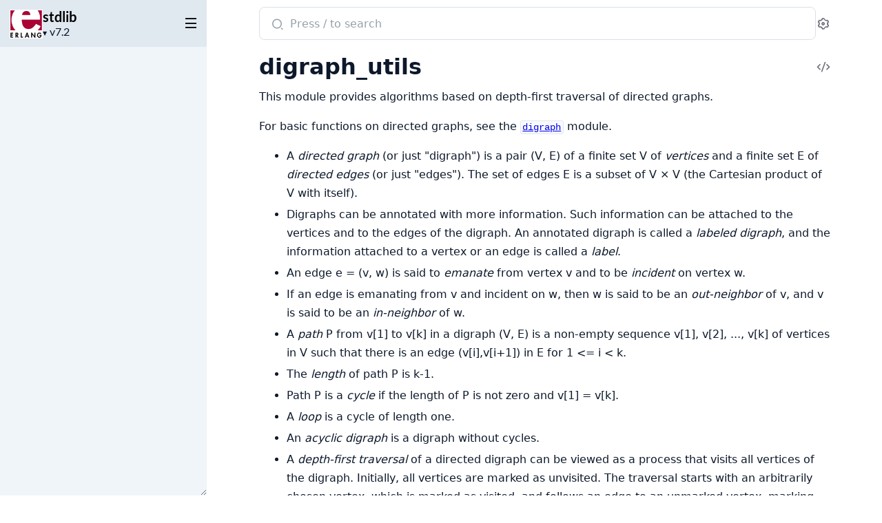

--- FILE ---
content_type: text/html; charset=UTF-8
request_url: https://www.erlang.org/doc/apps/stdlib/digraph_utils.html
body_size: 6118
content:
<!DOCTYPE html>
<html lang="en">
  <head>
    <meta charset="utf-8">
    <meta http-equiv="x-ua-compatible" content="ie=edge">
    <meta name="viewport" content="width=device-width, initial-scale=1.0">
    <meta name="generator" content="ExDoc v0.38.1">
    <meta name="project" content="stdlib v7.2">


<meta name="major-vsn" content="28">
<meta name="exdoc:full-text-search-url" content="/doc/search.html?v=28&q=">
<link rel="canonical" href="https://www.erlang.org/doc/apps/stdlib/digraph_utils.html" />
    <title>digraph_utils — stdlib v7.2</title>

    <link rel="stylesheet" href="dist/html-erlang-ZK43ZOAC.css" />

    <script defer src="dist/sidebar_items-EC28B245.js"></script>
    <script defer src="docs_config.js"></script>
    <script defer src="dist/html-DPJLHKSM.js"></script>

  </head>
  <body>
    <script>(()=>{var t="ex_doc:settings",e="dark";var o="dark",s="light";var E="sidebar_state",n="closed";var r="sidebar_width";var a="sidebar-open";var i=new URLSearchParams(window.location.search),S=i.get("theme")||JSON.parse(localStorage.getItem(t)||"{}").theme;(S===o||S!==s&&window.matchMedia("(prefers-color-scheme: dark)").matches)&&document.body.classList.add(e);var d=sessionStorage.getItem(E),A=d!==n&&!window.matchMedia(`screen and (max-width: ${768}px)`).matches;document.body.classList.toggle(a,A);var c=sessionStorage.getItem(r);c&&document.body.style.setProperty("--sidebarWidth",`${c}px`);var p=/(Macintosh|iPhone|iPad|iPod)/.test(window.navigator.userAgent);document.documentElement.classList.toggle("apple-os",p);})();
</script>

<div class="body-wrapper">

<button id="sidebar-menu" class="sidebar-button sidebar-toggle" aria-label="toggle sidebar" aria-controls="sidebar">
  <i class="ri-menu-line ri-lg" title="Collapse/expand sidebar"></i>
</button>

<nav id="sidebar" class="sidebar">

  <div class="sidebar-header">
    <div class="sidebar-projectInfo">

        <a class='sidebar-projectImage' href='/doc/'>
          <img src="assets/logo.png" alt="stdlib" />
        </a>

      <div>
        <a class='sidebar-projectName' href='/doc/' translate='no'>
stdlib
        </a>
        <div class="sidebar-projectVersion" translate="no">
          v7.2
        </div>
      </div>
    </div>
    <ul id="sidebar-list-nav" class="sidebar-list-nav" role="tablist" data-extras=""></ul>
  </div>
</nav>

<output role="status" id="toast"></output>

<main class="content page-module" id="main" data-type="modules">
  <div id="content" class="content-inner">
    <div class="top-search">
      <div class="search-settings">
        <form class="search-bar" action="search.html">
          <label class="search-label">
            <span class="sr-only">Search documentation of stdlib</span>
            <input name="q" type="text" class="search-input" placeholder="Press / to search" autocomplete="off" autocorrect="off" autocapitalize="off" spellcheck="false" />
          </label>
          <button type="submit" class="search-button" aria-label="Submit Search" tabindex="-1">
            <i class="ri-search-2-line ri-lg" aria-hidden="true"></i>
          </button>
          <button type="button" tabindex="-1" class="search-close-button" aria-hidden="true">
            <i class="ri-close-line ri-lg" title="Cancel search"></i>
          </button>
        </form>
        <div class="autocomplete">
        </div>
        <button class="icon-settings display-settings">
          <i class="ri-settings-3-line"></i>
          <span class="sr-only">Settings</span>
        </button>
      </div>
    </div>

<div id="top-content">
  <div class="heading-with-actions top-heading">
    <h1>
      <span translate="no">digraph_utils</span> 
      <small class="app-vsn" translate="no">(stdlib v7.2)</small>

    </h1>

      <a href="https://github.com/erlang/otp/blob/OTP-28.3.1/lib/stdlib/src/digraph_utils.erl#L22" title="View Source" class="icon-action" rel="help">
        <i class="ri-code-s-slash-line" aria-hidden="true"></i>
        <span class="sr-only">View Source</span>
      </a>

  </div>


    <section id="moduledoc">
<p>This module provides algorithms based on depth-first traversal of directed
graphs.</p><p>For basic functions on directed graphs, see the <a href='/doc/apps/stdlib/digraph'><code class="inline">digraph</code></a> module.</p><ul><li>A <em id="digraph">directed graph</em> (or just &quot;digraph&quot;) is a pair (V, E) of a
finite set V of <em id="vertex">vertices</em> and a finite set E of <em id="edge">directed
edges</em> (or just &quot;edges&quot;). The set of edges E is a subset of V × V
(the Cartesian product of V with itself).</li><li>Digraphs can be annotated with more information. Such information can be
attached to the vertices and to the edges of the digraph. An annotated digraph
is called a <em>labeled digraph</em>, and the information attached to a vertex or an
edge is called a <em id="label">label</em>.</li><li>An edge e = (v, w) is said to <em id="emanate">emanate</em> from vertex v and to be
<em id="incident">incident</em> on vertex w.</li><li>If an edge is emanating from v and incident on w, then w is said to be an
<em id="out_neighbour">out-neighbor</em> of v, and v is said to be an <em id="in_neighbour">in-neighbor</em> of w.</li><li>A <em id="path">path</em> P from v[1] to v[k] in a digraph (V, E) is a non-empty
sequence v[1], v[2], ..., v[k] of vertices in V such that there is an edge
(v[i],v[i+1]) in E for 1 &lt;= i &lt; k.</li><li>The <em id="length">length</em> of path P is k-1.</li><li>Path P is a <em id="cycle">cycle</em> if the length of P is not zero and v[1] =
v[k].</li><li>A <em id="loop">loop</em> is a cycle of length one.</li><li>An <em id="acyclic_digraph">acyclic digraph</em> is a digraph without cycles.</li><li>A <em id="depth_first_traversal">depth-first traversal</em> of a directed digraph can
be viewed as a process that visits all vertices of the digraph. Initially, all
vertices are marked as unvisited. The traversal starts with an arbitrarily
chosen vertex, which is marked as visited, and follows an edge to an unmarked
vertex, marking that vertex. The search then proceeds from that vertex in the
same fashion, until there is no edge leading to an unvisited vertex. At that
point the process backtracks, and the traversal continues as long as there are
unexamined edges. If unvisited vertices remain when all edges from the first
vertex have been examined, some so far unvisited vertex is chosen, and the
process is repeated.</li><li>A <em id="partial_ordering">partial ordering</em> of a set S is a transitive,
antisymmetric, and reflexive relation between the objects of S.</li><li>The problem of <a href="https://en.wikipedia.org/wiki/Topological_sorting" id="topsort"><em>topological sorting</em></a>
is to find a total ordering of S that is a superset of the partial ordering.
A digraph G = (V, E) is equivalent to a relation E on V (we neglect that
the version of directed graphs provided by the <code class="inline">digraph</code> module allows
multiple edges between vertices). If the digraph has no cycles of length
two or more, the reflexive and transitive closure of E is a partial ordering.</li><li>A <em id="subgraph">subgraph</em> G' of G is a digraph whose vertices and edges form
subsets of the vertices and edges of G.</li><li>G' is <em>maximal</em> with respect to a property P if all other subgraphs that
include the vertices of G' do not have property P.</li><li>A <a href="https://en.wikipedia.org/wiki/Strongly_connected_component" id="strong_components"><em>strongly connected component</em></a>
is a maximal subgraph such that there is a path between each pair of vertices</li><li>A <em id="components">connected component</em> is a maximal subgraph such that there
is a path between each pair of vertices, considering all edges undirected.</li><li>An <em id="arborescence">arborescence</em> is an acyclic digraph with a vertex V, the
<em id="root">root</em>, such that there is a unique path from V to every other
vertex of G.</li><li>A <em id="tree">tree</em> is an acyclic non-empty digraph such that there is a unique
path between every pair of vertices, considering all edges undirected.</li></ul><h2 id="module-see-also" class="section-heading"><a href="#module-see-also" class="hover-link"><i class="ri-link-m" aria-hidden="true"></i></a><span class="text">See Also</span></h2><p><a href='/doc/apps/stdlib/digraph'><code class="inline">digraph</code></a></p>
    </section>

</div>

  <section id="summary" class="details-list">
    <h1 class="section-heading">
      <a class="hover-link" href="#summary">
        <i class="ri-link-m" aria-hidden="true"></i>
      </a>
      <span class="text">Summary</span>
    </h1>
<div class="summary-functions summary">
  <h2>
    <a href="#functions">Functions</a>
  </h2>

    <div class="summary-row">
      <div class="summary-signature">
        <a href="#arborescence_root/1" data-no-tooltip="" translate="no">arborescence_root(Digraph)</a>

      </div>

        <div class="summary-synopsis"><p>Returns <code class="inline">{yes, Root}</code> if <code class="inline">Root</code> is the <a>root</a> of the
arborescence <code class="inline">Digraph</code>, otherwise <code class="inline">no</code>.</p></div>

    </div>

    <div class="summary-row">
      <div class="summary-signature">
        <a href="#components/1" data-no-tooltip="" translate="no">components(Digraph)</a>

      </div>

        <div class="summary-synopsis"><p>Returns a list of <a>connected components</a>. Each
component is represented by its vertices. The order of the vertices and the
order of the components are arbitrary. Each vertex of digraph <code class="inline">Digraph</code> occurs
in exactly one component.</p></div>

    </div>

    <div class="summary-row">
      <div class="summary-signature">
        <a href="#condensation/1" data-no-tooltip="" translate="no">condensation(Digraph)</a>

      </div>

        <div class="summary-synopsis"><p>Creates a digraph where the vertices are the
<a>strongly connected components</a> of
<code class="inline">Digraph</code> as returned by <a><code class="inline">strong_components/1</code></a>. If X and Y are two different
strongly connected components, and vertices x and y exist in X and Y,
respectively, such that there is an edge <a>emanating</a>
from x and <a>incident</a> on y, then an edge emanating
from X and incident on Y is created.</p></div>

    </div>

    <div class="summary-row">
      <div class="summary-signature">
        <a href="#cyclic_strong_components/1" data-no-tooltip="" translate="no">cyclic_strong_components(Digraph)</a>

      </div>

        <div class="summary-synopsis"><p>Returns a list of
<a>strongly connected components</a>. Each
strongly component is represented by its vertices. The order of the vertices and
the order of the components are arbitrary. Only vertices that are included in
some <a>cycle</a> in <code class="inline">Digraph</code> are returned, otherwise the
returned list is equal to that returned by <a><code class="inline">strong_components/1</code></a>.</p></div>

    </div>

    <div class="summary-row">
      <div class="summary-signature">
        <a href="#is_acyclic/1" data-no-tooltip="" translate="no">is_acyclic(Digraph)</a>

      </div>

        <div class="summary-synopsis"><p>Returns <code class="inline">true</code> if and only if digraph <code class="inline">Digraph</code> is
<a>acyclic</a>.</p></div>

    </div>

    <div class="summary-row">
      <div class="summary-signature">
        <a href="#is_arborescence/1" data-no-tooltip="" translate="no">is_arborescence(Digraph)</a>

      </div>

        <div class="summary-synopsis"><p>Returns <code class="inline">true</code> if and only if digraph <code class="inline">Digraph</code> is an
<a>arborescence</a>.</p></div>

    </div>

    <div class="summary-row">
      <div class="summary-signature">
        <a href="#is_tree/1" data-no-tooltip="" translate="no">is_tree(Digraph)</a>

      </div>

        <div class="summary-synopsis"><p>Returns <code class="inline">true</code> if and only if digraph <code class="inline">Digraph</code> is a
<a>tree</a>.</p></div>

    </div>

    <div class="summary-row">
      <div class="summary-signature">
        <a href="#loop_vertices/1" data-no-tooltip="" translate="no">loop_vertices(Digraph)</a>

      </div>

        <div class="summary-synopsis"><p>Returns a list of all vertices of <code class="inline">Digraph</code> that are included in some
<a>loop</a>.</p></div>

    </div>

    <div class="summary-row">
      <div class="summary-signature">
        <a href="#postorder/1" data-no-tooltip="" translate="no">postorder(Digraph)</a>

      </div>

        <div class="summary-synopsis"><p>Returns all vertices of digraph <code class="inline">Digraph</code>. The order is given by a
<a>depth-first traversal</a> of the digraph,
collecting visited vertices in postorder. More precisely, the vertices visited
while searching from an arbitrarily chosen vertex are collected in postorder,
and all those collected vertices are placed before the subsequently visited
vertices.</p></div>

    </div>

    <div class="summary-row">
      <div class="summary-signature">
        <a href="#preorder/1" data-no-tooltip="" translate="no">preorder(Digraph)</a>

      </div>

        <div class="summary-synopsis"><p>Returns all vertices of digraph <code class="inline">Digraph</code>. The order is given by a
<a>depth-first traversal</a> of the digraph,
collecting visited vertices in preorder.</p></div>

    </div>

    <div class="summary-row">
      <div class="summary-signature">
        <a href="#reachable/2" data-no-tooltip="" translate="no">reachable(Vertices, Digraph)</a>

      </div>

        <div class="summary-synopsis"><p>Returns an unsorted list of digraph vertices such that for each vertex in the
list, there is a <a>path</a> in <code class="inline">Digraph</code> from some vertex of
<code class="inline">Vertices</code> to the vertex. In particular, as paths can have length zero, the
vertices of <code class="inline">Vertices</code> are included in the returned list.</p></div>

    </div>

    <div class="summary-row">
      <div class="summary-signature">
        <a href="#reachable_neighbours/2" data-no-tooltip="" translate="no">reachable_neighbours(Vertices, Digraph)</a>

      </div>

        <div class="summary-synopsis"><p>Returns an unsorted list of digraph vertices such that for each vertex in the
list, there is a <a>path</a> in <code class="inline">Digraph</code> of length one or
more from some vertex of <code class="inline">Vertices</code> to the vertex. As a consequence, only those
vertices of <code class="inline">Vertices</code> that are included in some
<a>cycle</a> are returned.</p></div>

    </div>

    <div class="summary-row">
      <div class="summary-signature">
        <a href="#reaching/2" data-no-tooltip="" translate="no">reaching(Vertices, Digraph)</a>

      </div>

        <div class="summary-synopsis"><p>Returns an unsorted list of digraph vertices such that for each vertex in the
list, there is a <a>path</a> from the vertex to some vertex
of <code class="inline">Vertices</code>. In particular, as paths can have length zero, the vertices of
<code class="inline">Vertices</code> are included in the returned list.</p></div>

    </div>

    <div class="summary-row">
      <div class="summary-signature">
        <a href="#reaching_neighbours/2" data-no-tooltip="" translate="no">reaching_neighbours(Vertices, Digraph)</a>

      </div>

        <div class="summary-synopsis"><p>Returns an unsorted list of digraph vertices such that for each vertex in the
list, there is a <a>path</a> of length one or more from the
vertex to some vertex of <code class="inline">Vertices</code>. Therefore only those vertices of <code class="inline">Vertices</code>
that are included in some <a>cycle</a> are returned.</p></div>

    </div>

    <div class="summary-row">
      <div class="summary-signature">
        <a href="#strong_components/1" data-no-tooltip="" translate="no">strong_components(Digraph)</a>

      </div>

        <div class="summary-synopsis"><p>Returns a list of
<a>strongly connected components</a>. Each
strongly component is represented by its vertices. The order of the vertices and
the order of the components are arbitrary. Each vertex of digraph <code class="inline">Digraph</code>
occurs in exactly one strong component.</p></div>

    </div>

    <div class="summary-row">
      <div class="summary-signature">
        <a href="#subgraph/2" data-no-tooltip="" translate="no">subgraph(Digraph, Vertices)</a>

      </div>

        <div class="summary-synopsis"><p>Equivalent to <a><code class="inline">subgraph/3</code></a>.</p></div>

    </div>

    <div class="summary-row">
      <div class="summary-signature">
        <a href="#subgraph/3" data-no-tooltip="" translate="no">subgraph(Digraph, Vertices, Options)</a>

      </div>

        <div class="summary-synopsis"><p>Creates a maximal <a>subgraph</a> of <code class="inline">Digraph</code> having as
vertices those vertices of <code class="inline">Digraph</code> that are mentioned in <code class="inline">Vertices</code>.</p></div>

    </div>

    <div class="summary-row">
      <div class="summary-signature">
        <a href="#topsort/1" data-no-tooltip="" translate="no">topsort(Digraph)</a>

      </div>

        <div class="summary-synopsis"><p>Returns a <a>topological ordering</a> of the vertices of
digraph <code class="inline">Digraph</code> if such an ordering exists, otherwise <code class="inline">false</code>. For each vertex
in the returned list, no <a>out-neighbors</a> occur
earlier in the list.</p></div>

    </div>

</div>

  </section>


  <section id="functions" class="details-list">
    <h1 class="section-heading">
      <a class="hover-link" href="#functions">
        <i class="ri-link-m" aria-hidden="true"></i>
      </a>
      <span class="text">Functions</span>
    </h1>
    <div class="functions-list">
<section class="detail" id="arborescence_root/1">

  <div class="detail-header">
    <a href="#arborescence_root/1" class="detail-link" data-no-tooltip="" aria-label="Link to this function">
      <i class="ri-link-m" aria-hidden="true"></i>
    </a>
    <div class="heading-with-actions">
      <h1 class="signature" translate="no">arborescence_root(Digraph)</h1>


        <a href="https://github.com/erlang/otp/blob/OTP-28.3.1/lib/stdlib/src/digraph_utils.erl#L245" class="icon-action" rel="help" aria-label="View Source">
          <i class="ri-code-s-slash-line" aria-hidden="true"></i>
        </a>

    </div>
  </div>

  <section class="docstring">

      <div class="specs">

          <pre translate="no"><span class="attribute">-spec</span> arborescence_root(Digraph) -> no | {yes, Root}
                           when Digraph :: <a href='/doc/apps/stdlib/digraph#t:graph/0'>digraph:graph</a>(), Root :: <a href='/doc/apps/stdlib/digraph#t:vertex/0'>digraph:vertex</a>().</pre>

      </div>

<p>Returns <code class="inline">{yes, Root}</code> if <code class="inline">Root</code> is the <a href='/doc/apps/stdlib/digraph_utils#root'>root</a> of the
arborescence <code class="inline">Digraph</code>, otherwise <code class="inline">no</code>.</p>
  </section>
</section>
<section class="detail" id="components/1">

  <div class="detail-header">
    <a href="#components/1" class="detail-link" data-no-tooltip="" aria-label="Link to this function">
      <i class="ri-link-m" aria-hidden="true"></i>
    </a>
    <div class="heading-with-actions">
      <h1 class="signature" translate="no">components(Digraph)</h1>


        <a href="https://github.com/erlang/otp/blob/OTP-28.3.1/lib/stdlib/src/digraph_utils.erl#L121" class="icon-action" rel="help" aria-label="View Source">
          <i class="ri-code-s-slash-line" aria-hidden="true"></i>
        </a>

    </div>
  </div>

  <section class="docstring">

      <div class="specs">

          <pre translate="no"><span class="attribute">-spec</span> components(Digraph) -> [Component]
                    when Digraph :: <a href='/doc/apps/stdlib/digraph#t:graph/0'>digraph:graph</a>(), Component :: [<a href='/doc/apps/stdlib/digraph#t:vertex/0'>digraph:vertex</a>()].</pre>

      </div>

<p>Returns a list of <a href='/doc/apps/stdlib/digraph_utils#components'>connected components</a>. Each
component is represented by its vertices. The order of the vertices and the
order of the components are arbitrary. Each vertex of digraph <code class="inline">Digraph</code> occurs
in exactly one component.</p>
  </section>
</section>
<section class="detail" id="condensation/1">

  <div class="detail-header">
    <a href="#condensation/1" class="detail-link" data-no-tooltip="" aria-label="Link to this function">
      <i class="ri-link-m" aria-hidden="true"></i>
    </a>
    <div class="heading-with-actions">
      <h1 class="signature" translate="no">condensation(Digraph)</h1>


        <a href="https://github.com/erlang/otp/blob/OTP-28.3.1/lib/stdlib/src/digraph_utils.erl#L364" class="icon-action" rel="help" aria-label="View Source">
          <i class="ri-code-s-slash-line" aria-hidden="true"></i>
        </a>

    </div>
  </div>

  <section class="docstring">

      <div class="specs">

          <pre translate="no"><span class="attribute">-spec</span> condensation(Digraph) -> CondensedDigraph
                      when Digraph :: <a href='/doc/apps/stdlib/digraph#t:graph/0'>digraph:graph</a>(), CondensedDigraph :: <a href='/doc/apps/stdlib/digraph#t:graph/0'>digraph:graph</a>().</pre>

      </div>

<p>Creates a digraph where the vertices are the
<a href='/doc/apps/stdlib/digraph_utils#strong_components'>strongly connected components</a> of
<code class="inline">Digraph</code> as returned by <a href="#strong_components/1"><code class="inline">strong_components/1</code></a>. If X and Y are two different
strongly connected components, and vertices x and y exist in X and Y,
respectively, such that there is an edge <a href='/doc/apps/stdlib/digraph_utils#emanate'>emanating</a>
from x and <a href='/doc/apps/stdlib/digraph_utils#incident'>incident</a> on y, then an edge emanating
from X and incident on Y is created.</p><p>The created digraph has the same type as <code class="inline">Digraph</code>. All vertices and edges have
the default <a href='/doc/apps/stdlib/digraph_utils#label'>label</a> <code class="inline">[]</code>.</p><p>Each <a href='/doc/apps/stdlib/digraph_utils#cycle'>cycle</a> is included in some strongly connected
component, which implies that a
<a href='/doc/apps/stdlib/digraph_utils#topsort'>topological ordering</a> of the created digraph always
exists.</p>
  </section>
</section>
<section class="detail" id="cyclic_strong_components/1">

  <div class="detail-header">
    <a href="#cyclic_strong_components/1" class="detail-link" data-no-tooltip="" aria-label="Link to this function">
      <i class="ri-link-m" aria-hidden="true"></i>
    </a>
    <div class="heading-with-actions">
      <h1 class="signature" translate="no">cyclic_strong_components(Digraph)</h1>


        <a href="https://github.com/erlang/otp/blob/OTP-28.3.1/lib/stdlib/src/digraph_utils.erl#L150" class="icon-action" rel="help" aria-label="View Source">
          <i class="ri-code-s-slash-line" aria-hidden="true"></i>
        </a>

    </div>
  </div>

  <section class="docstring">

      <div class="specs">

          <pre translate="no"><span class="attribute">-spec</span> cyclic_strong_components(Digraph) -> [StrongComponent]
                                  when Digraph :: <a href='/doc/apps/stdlib/digraph#t:graph/0'>digraph:graph</a>(), StrongComponent :: [<a href='/doc/apps/stdlib/digraph#t:vertex/0'>digraph:vertex</a>()].</pre>

      </div>

<p>Returns a list of
<a href='/doc/apps/stdlib/digraph_utils#strong_components'>strongly connected components</a>. Each
strongly component is represented by its vertices. The order of the vertices and
the order of the components are arbitrary. Only vertices that are included in
some <a href='/doc/apps/stdlib/digraph_utils#cycle'>cycle</a> in <code class="inline">Digraph</code> are returned, otherwise the
returned list is equal to that returned by <a href="#strong_components/1"><code class="inline">strong_components/1</code></a>.</p>
  </section>
</section>
<section class="detail" id="is_acyclic/1">

  <div class="detail-header">
    <a href="#is_acyclic/1" class="detail-link" data-no-tooltip="" aria-label="Link to this function">
      <i class="ri-link-m" aria-hidden="true"></i>
    </a>
    <div class="heading-with-actions">
      <h1 class="signature" translate="no">is_acyclic(Digraph)</h1>


        <a href="https://github.com/erlang/otp/blob/OTP-28.3.1/lib/stdlib/src/digraph_utils.erl#L234" class="icon-action" rel="help" aria-label="View Source">
          <i class="ri-code-s-slash-line" aria-hidden="true"></i>
        </a>

    </div>
  </div>

  <section class="docstring">

      <div class="specs">

          <pre translate="no"><span class="attribute">-spec</span> is_acyclic(Digraph) -> <a href='/doc/apps/erts/erlang#t:boolean/0'>boolean</a>() when Digraph :: <a href='/doc/apps/stdlib/digraph#t:graph/0'>digraph:graph</a>().</pre>

      </div>

<p>Returns <code class="inline">true</code> if and only if digraph <code class="inline">Digraph</code> is
<a href='/doc/apps/stdlib/digraph_utils#acyclic_digraph'>acyclic</a>.</p>
  </section>
</section>
<section class="detail" id="is_arborescence/1">

  <div class="detail-header">
    <a href="#is_arborescence/1" class="detail-link" data-no-tooltip="" aria-label="Link to this function">
      <i class="ri-link-m" aria-hidden="true"></i>
    </a>
    <div class="heading-with-actions">
      <h1 class="signature" translate="no">is_arborescence(Digraph)</h1>


        <a href="https://github.com/erlang/otp/blob/OTP-28.3.1/lib/stdlib/src/digraph_utils.erl#L271" class="icon-action" rel="help" aria-label="View Source">
          <i class="ri-code-s-slash-line" aria-hidden="true"></i>
        </a>

    </div>
  </div>

  <section class="docstring">

      <div class="specs">

          <pre translate="no"><span class="attribute">-spec</span> is_arborescence(Digraph) -> <a href='/doc/apps/erts/erlang#t:boolean/0'>boolean</a>() when Digraph :: <a href='/doc/apps/stdlib/digraph#t:graph/0'>digraph:graph</a>().</pre>

      </div>

<p>Returns <code class="inline">true</code> if and only if digraph <code class="inline">Digraph</code> is an
<a href='/doc/apps/stdlib/digraph_utils#arborescence'>arborescence</a>.</p>
  </section>
</section>
<section class="detail" id="is_tree/1">

  <div class="detail-header">
    <a href="#is_tree/1" class="detail-link" data-no-tooltip="" aria-label="Link to this function">
      <i class="ri-link-m" aria-hidden="true"></i>
    </a>
    <div class="heading-with-actions">
      <h1 class="signature" translate="no">is_tree(Digraph)</h1>


        <a href="https://github.com/erlang/otp/blob/OTP-28.3.1/lib/stdlib/src/digraph_utils.erl#L281" class="icon-action" rel="help" aria-label="View Source">
          <i class="ri-code-s-slash-line" aria-hidden="true"></i>
        </a>

    </div>
  </div>

  <section class="docstring">

      <div class="specs">

          <pre translate="no"><span class="attribute">-spec</span> is_tree(Digraph) -> <a href='/doc/apps/erts/erlang#t:boolean/0'>boolean</a>() when Digraph :: <a href='/doc/apps/stdlib/digraph#t:graph/0'>digraph:graph</a>().</pre>

      </div>

<p>Returns <code class="inline">true</code> if and only if digraph <code class="inline">Digraph</code> is a
<a href='/doc/apps/stdlib/digraph_utils#tree'>tree</a>.</p>
  </section>
</section>
<section class="detail" id="loop_vertices/1">

  <div class="detail-header">
    <a href="#loop_vertices/1" class="detail-link" data-no-tooltip="" aria-label="Link to this function">
      <i class="ri-link-m" aria-hidden="true"></i>
    </a>
    <div class="heading-with-actions">
      <h1 class="signature" translate="no">loop_vertices(Digraph)</h1>


        <a href="https://github.com/erlang/otp/blob/OTP-28.3.1/lib/stdlib/src/digraph_utils.erl#L293" class="icon-action" rel="help" aria-label="View Source">
          <i class="ri-code-s-slash-line" aria-hidden="true"></i>
        </a>

    </div>
  </div>

  <section class="docstring">

      <div class="specs">

          <pre translate="no"><span class="attribute">-spec</span> loop_vertices(Digraph) -> Vertices when Digraph :: <a href='/doc/apps/stdlib/digraph#t:graph/0'>digraph:graph</a>(), Vertices :: [<a href='/doc/apps/stdlib/digraph#t:vertex/0'>digraph:vertex</a>()].</pre>

      </div>

<p>Returns a list of all vertices of <code class="inline">Digraph</code> that are included in some
<a href='/doc/apps/stdlib/digraph_utils#loop'>loop</a>.</p>
  </section>
</section>
<section class="detail" id="postorder/1">

  <div class="detail-header">
    <a href="#postorder/1" class="detail-link" data-no-tooltip="" aria-label="Link to this function">
      <i class="ri-link-m" aria-hidden="true"></i>
    </a>
    <div class="heading-with-actions">
      <h1 class="signature" translate="no">postorder(Digraph)</h1>


        <a href="https://github.com/erlang/otp/blob/OTP-28.3.1/lib/stdlib/src/digraph_utils.erl#L411" class="icon-action" rel="help" aria-label="View Source">
          <i class="ri-code-s-slash-line" aria-hidden="true"></i>
        </a>

    </div>
  </div>

  <section class="docstring">

      <div class="specs">

          <pre translate="no"><span class="attribute">-spec</span> postorder(Digraph) -> Vertices when Digraph :: <a href='/doc/apps/stdlib/digraph#t:graph/0'>digraph:graph</a>(), Vertices :: [<a href='/doc/apps/stdlib/digraph#t:vertex/0'>digraph:vertex</a>()].</pre>

      </div>

<p>Returns all vertices of digraph <code class="inline">Digraph</code>. The order is given by a
<a href='/doc/apps/stdlib/digraph_utils#depth_first_traversal'>depth-first traversal</a> of the digraph,
collecting visited vertices in postorder. More precisely, the vertices visited
while searching from an arbitrarily chosen vertex are collected in postorder,
and all those collected vertices are placed before the subsequently visited
vertices.</p>
  </section>
</section>
<section class="detail" id="preorder/1">

  <div class="detail-header">
    <a href="#preorder/1" class="detail-link" data-no-tooltip="" aria-label="Link to this function">
      <i class="ri-link-m" aria-hidden="true"></i>
    </a>
    <div class="heading-with-actions">
      <h1 class="signature" translate="no">preorder(Digraph)</h1>


        <a href="https://github.com/erlang/otp/blob/OTP-28.3.1/lib/stdlib/src/digraph_utils.erl#L394" class="icon-action" rel="help" aria-label="View Source">
          <i class="ri-code-s-slash-line" aria-hidden="true"></i>
        </a>

    </div>
  </div>

  <section class="docstring">

      <div class="specs">

          <pre translate="no"><span class="attribute">-spec</span> preorder(Digraph) -> Vertices when Digraph :: <a href='/doc/apps/stdlib/digraph#t:graph/0'>digraph:graph</a>(), Vertices :: [<a href='/doc/apps/stdlib/digraph#t:vertex/0'>digraph:vertex</a>()].</pre>

      </div>

<p>Returns all vertices of digraph <code class="inline">Digraph</code>. The order is given by a
<a href='/doc/apps/stdlib/digraph_utils#depth_first_traversal'>depth-first traversal</a> of the digraph,
collecting visited vertices in preorder.</p>
  </section>
</section>
<section class="detail" id="reachable/2">

  <div class="detail-header">
    <a href="#reachable/2" class="detail-link" data-no-tooltip="" aria-label="Link to this function">
      <i class="ri-link-m" aria-hidden="true"></i>
    </a>
    <div class="heading-with-actions">
      <h1 class="signature" translate="no">reachable(Vertices, Digraph)</h1>


        <a href="https://github.com/erlang/otp/blob/OTP-28.3.1/lib/stdlib/src/digraph_utils.erl#L164" class="icon-action" rel="help" aria-label="View Source">
          <i class="ri-code-s-slash-line" aria-hidden="true"></i>
        </a>

    </div>
  </div>

  <section class="docstring">

      <div class="specs">

          <pre translate="no"><span class="attribute">-spec</span> reachable(Vertices, Digraph) -> Reachable
                   when
                       Digraph :: <a href='/doc/apps/stdlib/digraph#t:graph/0'>digraph:graph</a>(),
                       Vertices :: [<a href='/doc/apps/stdlib/digraph#t:vertex/0'>digraph:vertex</a>()],
                       Reachable :: [<a href='/doc/apps/stdlib/digraph#t:vertex/0'>digraph:vertex</a>()].</pre>

      </div>

<p>Returns an unsorted list of digraph vertices such that for each vertex in the
list, there is a <a href='/doc/apps/stdlib/digraph_utils#path'>path</a> in <code class="inline">Digraph</code> from some vertex of
<code class="inline">Vertices</code> to the vertex. In particular, as paths can have length zero, the
vertices of <code class="inline">Vertices</code> are included in the returned list.</p>
  </section>
</section>
<section class="detail" id="reachable_neighbours/2">

  <div class="detail-header">
    <a href="#reachable_neighbours/2" class="detail-link" data-no-tooltip="" aria-label="Link to this function">
      <i class="ri-link-m" aria-hidden="true"></i>
    </a>
    <div class="heading-with-actions">
      <h1 class="signature" translate="no">reachable_neighbours(Vertices, Digraph)</h1>


        <a href="https://github.com/erlang/otp/blob/OTP-28.3.1/lib/stdlib/src/digraph_utils.erl#L179" class="icon-action" rel="help" aria-label="View Source">
          <i class="ri-code-s-slash-line" aria-hidden="true"></i>
        </a>

    </div>
  </div>

  <section class="docstring">

      <div class="specs">

          <pre translate="no"><span class="attribute">-spec</span> reachable_neighbours(Vertices, Digraph) -> Reachable
                              when
                                  Digraph :: <a href='/doc/apps/stdlib/digraph#t:graph/0'>digraph:graph</a>(),
                                  Vertices :: [<a href='/doc/apps/stdlib/digraph#t:vertex/0'>digraph:vertex</a>()],
                                  Reachable :: [<a href='/doc/apps/stdlib/digraph#t:vertex/0'>digraph:vertex</a>()].</pre>

      </div>

<p>Returns an unsorted list of digraph vertices such that for each vertex in the
list, there is a <a href='/doc/apps/stdlib/digraph_utils#path'>path</a> in <code class="inline">Digraph</code> of length one or
more from some vertex of <code class="inline">Vertices</code> to the vertex. As a consequence, only those
vertices of <code class="inline">Vertices</code> that are included in some
<a href='/doc/apps/stdlib/digraph_utils#cycle'>cycle</a> are returned.</p>
  </section>
</section>
<section class="detail" id="reaching/2">

  <div class="detail-header">
    <a href="#reaching/2" class="detail-link" data-no-tooltip="" aria-label="Link to this function">
      <i class="ri-link-m" aria-hidden="true"></i>
    </a>
    <div class="heading-with-actions">
      <h1 class="signature" translate="no">reaching(Vertices, Digraph)</h1>


        <a href="https://github.com/erlang/otp/blob/OTP-28.3.1/lib/stdlib/src/digraph_utils.erl#L193" class="icon-action" rel="help" aria-label="View Source">
          <i class="ri-code-s-slash-line" aria-hidden="true"></i>
        </a>

    </div>
  </div>

  <section class="docstring">

      <div class="specs">

          <pre translate="no"><span class="attribute">-spec</span> reaching(Vertices, Digraph) -> Reaching
                  when
                      Digraph :: <a href='/doc/apps/stdlib/digraph#t:graph/0'>digraph:graph</a>(),
                      Vertices :: [<a href='/doc/apps/stdlib/digraph#t:vertex/0'>digraph:vertex</a>()],
                      Reaching :: [<a href='/doc/apps/stdlib/digraph#t:vertex/0'>digraph:vertex</a>()].</pre>

      </div>

<p>Returns an unsorted list of digraph vertices such that for each vertex in the
list, there is a <a href='/doc/apps/stdlib/digraph_utils#path'>path</a> from the vertex to some vertex
of <code class="inline">Vertices</code>. In particular, as paths can have length zero, the vertices of
<code class="inline">Vertices</code> are included in the returned list.</p>
  </section>
</section>
<section class="detail" id="reaching_neighbours/2">

  <div class="detail-header">
    <a href="#reaching_neighbours/2" class="detail-link" data-no-tooltip="" aria-label="Link to this function">
      <i class="ri-link-m" aria-hidden="true"></i>
    </a>
    <div class="heading-with-actions">
      <h1 class="signature" translate="no">reaching_neighbours(Vertices, Digraph)</h1>


        <a href="https://github.com/erlang/otp/blob/OTP-28.3.1/lib/stdlib/src/digraph_utils.erl#L207" class="icon-action" rel="help" aria-label="View Source">
          <i class="ri-code-s-slash-line" aria-hidden="true"></i>
        </a>

    </div>
  </div>

  <section class="docstring">

      <div class="specs">

          <pre translate="no"><span class="attribute">-spec</span> reaching_neighbours(Vertices, Digraph) -> Reaching
                             when
                                 Digraph :: <a href='/doc/apps/stdlib/digraph#t:graph/0'>digraph:graph</a>(),
                                 Vertices :: [<a href='/doc/apps/stdlib/digraph#t:vertex/0'>digraph:vertex</a>()],
                                 Reaching :: [<a href='/doc/apps/stdlib/digraph#t:vertex/0'>digraph:vertex</a>()].</pre>

      </div>

<p>Returns an unsorted list of digraph vertices such that for each vertex in the
list, there is a <a href='/doc/apps/stdlib/digraph_utils#path'>path</a> of length one or more from the
vertex to some vertex of <code class="inline">Vertices</code>. Therefore only those vertices of <code class="inline">Vertices</code>
that are included in some <a href='/doc/apps/stdlib/digraph_utils#cycle'>cycle</a> are returned.</p>
  </section>
</section>
<section class="detail" id="strong_components/1">

  <div class="detail-header">
    <a href="#strong_components/1" class="detail-link" data-no-tooltip="" aria-label="Link to this function">
      <i class="ri-link-m" aria-hidden="true"></i>
    </a>
    <div class="heading-with-actions">
      <h1 class="signature" translate="no">strong_components(Digraph)</h1>


        <a href="https://github.com/erlang/otp/blob/OTP-28.3.1/lib/stdlib/src/digraph_utils.erl#L135" class="icon-action" rel="help" aria-label="View Source">
          <i class="ri-code-s-slash-line" aria-hidden="true"></i>
        </a>

    </div>
  </div>

  <section class="docstring">

      <div class="specs">

          <pre translate="no"><span class="attribute">-spec</span> strong_components(Digraph) -> [StrongComponent]
                           when Digraph :: <a href='/doc/apps/stdlib/digraph#t:graph/0'>digraph:graph</a>(), StrongComponent :: [<a href='/doc/apps/stdlib/digraph#t:vertex/0'>digraph:vertex</a>()].</pre>

      </div>

<p>Returns a list of
<a href='/doc/apps/stdlib/digraph_utils#strong_components'>strongly connected components</a>. Each
strongly component is represented by its vertices. The order of the vertices and
the order of the components are arbitrary. Each vertex of digraph <code class="inline">Digraph</code>
occurs in exactly one strong component.</p>
  </section>
</section>
<section class="detail" id="subgraph/2">

  <div class="detail-header">
    <a href="#subgraph/2" class="detail-link" data-no-tooltip="" aria-label="Link to this function">
      <i class="ri-link-m" aria-hidden="true"></i>
    </a>
    <div class="heading-with-actions">
      <h1 class="signature" translate="no">subgraph(Digraph, Vertices)</h1>


        <a href="https://github.com/erlang/otp/blob/OTP-28.3.1/lib/stdlib/src/digraph_utils.erl#L302" class="icon-action" rel="help" aria-label="View Source">
          <i class="ri-code-s-slash-line" aria-hidden="true"></i>
        </a>

    </div>
  </div>

  <section class="docstring">

      <div class="specs">

          <pre translate="no"><span class="attribute">-spec</span> subgraph(Digraph, Vertices) -> SubGraph
                  when
                      Digraph :: <a href='/doc/apps/stdlib/digraph#t:graph/0'>digraph:graph</a>(),
                      Vertices :: [<a href='/doc/apps/stdlib/digraph#t:vertex/0'>digraph:vertex</a>()],
                      SubGraph :: <a href='/doc/apps/stdlib/digraph#t:graph/0'>digraph:graph</a>().</pre>

      </div>

<p>Equivalent to <a href="#subgraph/3"><code class="inline">subgraph/3</code></a>.</p>
  </section>
</section>
<section class="detail" id="subgraph/3">

  <div class="detail-header">
    <a href="#subgraph/3" class="detail-link" data-no-tooltip="" aria-label="Link to this function">
      <i class="ri-link-m" aria-hidden="true"></i>
    </a>
    <div class="heading-with-actions">
      <h1 class="signature" translate="no">subgraph(Digraph, Vertices, Options)</h1>


        <a href="https://github.com/erlang/otp/blob/OTP-28.3.1/lib/stdlib/src/digraph_utils.erl#L335" class="icon-action" rel="help" aria-label="View Source">
          <i class="ri-code-s-slash-line" aria-hidden="true"></i>
        </a>

    </div>
  </div>

  <section class="docstring">

      <div class="specs">

          <pre translate="no"><span class="attribute">-spec</span> subgraph(Digraph, Vertices, Options) -> SubGraph
                  when
                      Digraph :: <a href='/doc/apps/stdlib/digraph#t:graph/0'>digraph:graph</a>(),
                      SubGraph :: <a href='/doc/apps/stdlib/digraph#t:graph/0'>digraph:graph</a>(),
                      Vertices :: [<a href='/doc/apps/stdlib/digraph#t:vertex/0'>digraph:vertex</a>()],
                      Options :: [{type, SubgraphType} | {keep_labels, <a href='/doc/apps/erts/erlang#t:boolean/0'>boolean</a>()}],
                      SubgraphType :: inherit | [<a href='/doc/apps/stdlib/digraph#t:d_type/0'>digraph:d_type</a>()].</pre>

      </div>

<p>Creates a maximal <a href='/doc/apps/stdlib/digraph_utils#subgraph'>subgraph</a> of <code class="inline">Digraph</code> having as
vertices those vertices of <code class="inline">Digraph</code> that are mentioned in <code class="inline">Vertices</code>.</p><p>If the value of option <code class="inline">type</code> is <code class="inline">inherit</code>, which is the default, the type of
<code class="inline">Digraph</code> is used for the subgraph as well. Otherwise the option value of <code class="inline">type</code>
is used as argument to <a href='/doc/apps/stdlib/digraph#new/1'><code class="inline">digraph:new/1</code></a>.</p><p>If the value of option <code class="inline">keep_labels</code> is <code class="inline">true</code>, which is the default, the
<a href='/doc/apps/stdlib/digraph_utils#label'>labels</a> of vertices and edges of <code class="inline">Digraph</code> are used
for the subgraph as well. If the value is <code class="inline">false</code>, default label <code class="inline">[]</code> is used
for the vertices and edges of the subgroup.</p><p><a href="#subgraph/2"><code class="inline">subgraph(Digraph, Vertices)</code></a> is equivalent to
<a href="#subgraph/3"><code class="inline">subgraph(Digraph, Vertices, [])</code></a>.</p><p>If any of the arguments are invalid, a <code class="inline">badarg</code> exception is raised.</p>
  </section>
</section>
<section class="detail" id="topsort/1">

  <div class="detail-header">
    <a href="#topsort/1" class="detail-link" data-no-tooltip="" aria-label="Link to this function">
      <i class="ri-link-m" aria-hidden="true"></i>
    </a>
    <div class="heading-with-actions">
      <h1 class="signature" translate="no">topsort(Digraph)</h1>


        <a href="https://github.com/erlang/otp/blob/OTP-28.3.1/lib/stdlib/src/digraph_utils.erl#L220" class="icon-action" rel="help" aria-label="View Source">
          <i class="ri-code-s-slash-line" aria-hidden="true"></i>
        </a>

    </div>
  </div>

  <section class="docstring">

      <div class="specs">

          <pre translate="no"><span class="attribute">-spec</span> topsort(Digraph) -> Vertices | false
                 when Digraph :: <a href='/doc/apps/stdlib/digraph#t:graph/0'>digraph:graph</a>(), Vertices :: [<a href='/doc/apps/stdlib/digraph#t:vertex/0'>digraph:vertex</a>()].</pre>

      </div>

<p>Returns a <a href='/doc/apps/stdlib/digraph_utils#topsort'>topological ordering</a> of the vertices of
digraph <code class="inline">Digraph</code> if such an ordering exists, otherwise <code class="inline">false</code>. For each vertex
in the returned list, no <a href='/doc/apps/stdlib/digraph_utils#out_neighbour'>out-neighbors</a> occur
earlier in the list.</p>
  </section>
</section>

    </div>
  </section>

    <footer class="footer">
      <p>

        <span class="line">
          <button class="a-main footer-button display-quick-switch" title="Search HexDocs packages">
            Search HexDocs
          </button>

            <a href="stdlib.epub" title="ePub version">
              Download ePub version
            </a>

        </span>
      </p>

      <p class="built-using">
        Built using
        <a href="https://github.com/elixir-lang/ex_doc" title="ExDoc" target="_blank" rel="help noopener" translate="no">ExDoc</a> (v0.38.1) for the

          <a href="https://erlang.org" title="Erlang" target="_blank" translate="no">Erlang programming language</a>

      </p>
<p>Copyright © 1996-2026 <a href="https://www.ericsson.com">Ericsson AB</a></p>
    </footer>
  </div>
</main>
</div>
  <script defer src="https://cdn.jsdelivr.net/npm/mermaid@11.4.1/dist/mermaid.min.js"></script>
  <script>
  let initialized = false;

  window.addEventListener("exdoc:loaded", () => {
      if (!initialized) {
      mermaid.initialize({
          startOnLoad: false,
          theme: document.body.className.includes("dark") ? "dark" : "default"
      });
      initialized = true;
      }

      let id = 0;
      for (const codeEl of document.querySelectorAll("pre code.mermaid")) {
      const preEl = codeEl.parentElement;
      const graphDefinition = codeEl.textContent;
      const graphEl = document.createElement("div");
      const graphId = "mermaid-graph-" + id++;
      mermaid.render(graphId, graphDefinition).then(({svg, bindFunctions}) => {
          graphEl.innerHTML = svg;
          bindFunctions?.(graphEl);
          preEl.insertAdjacentElement("afterend", graphEl);
          preEl.remove();
      });
      }
  });
  </script>

  </body>
</html>


--- FILE ---
content_type: text/css; charset=UTF-8
request_url: https://www.erlang.org/doc/apps/stdlib/dist/html-erlang-ZK43ZOAC.css
body_size: 11821
content:
:root{--main: hsl(0, 100%, 44%);--mainDark: hsl(0, 100%, 34%);--mainDarkest: hsl(0, 100%, 24%);--mainLight: hsl(0, 100%, 64%);--mainLightest: hsl(0, 100%, 74%);--searchBarFocusColor: hsl(0, 100%, 50%);--searchBarBorderColor: rgb(255, 71, 71, .1);--link-color: hsl(212, 96%, 45%);--link-visited-color: hsl(212, 96%, 40%)}body.dark{--link-color: hsl(212, 56%, 72%);--link-visited-color: hsl(212, 56%, 67%)}@font-face{font-family:Lato;font-style:normal;font-display:swap;font-weight:400;src:url(./lato-latin-ext-400-normal-N27NCBWW.woff2) format("woff2"),url(./lato-all-400-normal-MNITWADU.woff) format("woff");unicode-range:U+0100-024F,U+0259,U+1E00-1EFF,U+2020,U+20A0-20AB,U+20AD-20CF,U+2113,U+2C60-2C7F,U+A720-A7FF}@font-face{font-family:Lato;font-style:normal;font-display:swap;font-weight:400;src:url(./lato-latin-400-normal-W7754I4D.woff2) format("woff2"),url(./lato-all-400-normal-MNITWADU.woff) format("woff");unicode-range:U+0000-00FF,U+0131,U+0152-0153,U+02BB-02BC,U+02C6,U+02DA,U+02DC,U+2000-206F,U+2074,U+20AC,U+2122,U+2191,U+2193,U+2212,U+2215,U+FEFF,U+FFFD}@font-face{font-family:Lato;font-style:normal;font-display:swap;font-weight:700;src:url(./lato-latin-ext-700-normal-Q2L5DVMW.woff2) format("woff2"),url(./lato-all-700-normal-XMT5XFBS.woff) format("woff");unicode-range:U+0100-024F,U+0259,U+1E00-1EFF,U+2020,U+20A0-20AB,U+20AD-20CF,U+2113,U+2C60-2C7F,U+A720-A7FF}@font-face{font-family:Lato;font-style:normal;font-display:swap;font-weight:700;src:url(./lato-latin-700-normal-2XVSBPG4.woff2) format("woff2"),url(./lato-all-700-normal-XMT5XFBS.woff) format("woff");unicode-range:U+0000-00FF,U+0131,U+0152-0153,U+02BB-02BC,U+02C6,U+02DA,U+02DC,U+2000-206F,U+2074,U+20AC,U+2122,U+2191,U+2193,U+2212,U+2215,U+FEFF,U+FFFD}:root{--content-width: 949px;--content-gutter: 60px;--borderRadius-lg: 14px;--borderRadius-base: 8px;--borderRadius-sm: 3px;--navTabBorderWidth: 2px;--sansFontFamily: "Lato", system-ui, Segoe UI, Roboto, Helvetica, Arial, sans-serif, "Apple Color Emoji", "Segoe UI Emoji";--monoFontFamily: ui-monospace, SFMono-Regular, Consolas, Liberation Mono, Menlo, monospace;--baseLineHeight: 1.5em;--gray25: hsl(207, 43%, 98%);--gray50: hsl(207, 43%, 96%);--gray100: hsl(212, 33%, 91%);--gray200: hsl(210, 29%, 88%);--gray300: hsl(210, 26%, 84%);--gray400: hsl(210, 21%, 64%);--gray450: hsl(210, 21%, 49%);--gray500: hsl(210, 21%, 34%);--gray600: hsl(210, 27%, 26%);--gray700: hsl(212, 35%, 17%);--gray750: hsl(214, 46%, 14%);--gray800: hsl(216, 52%, 11%);--gray800-opacity-0: hsla(216, 52%, 11%, 0%);--gray850: hsl(216, 63%, 8%);--gray900: hsl(218, 73%, 4%);--gray900-opacity-50: hsla(218, 73%, 4%, 50%);--gray900-opacity-0: hsla(218, 73%, 4%, 0%);--coldGrayFaint: hsl(240, 5%, 97%);--coldGrayLight: hsl(240, 5%, 88%);--coldGray-lightened-10: hsl(240, 5%, 56%);--coldGray: hsl(240, 5%, 46%);--coldGray-opacity-10: hsla(240, 5%, 46%, 10%);--coldGrayDark: hsl(240, 5%, 28%);--coldGrayDim: hsl(240, 5%, 18%);--yellowLight: hsl(43, 100%, 95%);--yellowDark: hsl(44, 100%, 15%);--yellow: hsl(60, 100%, 43%);--green-lightened-10: hsl(90, 100%, 45%);--green: hsl(90, 100%, 35%);--white: hsl(0, 0%, 100%);--white-opacity-50: hsla(0, 0%, 100%, 50%);--white-opacity-10: hsla(0, 0%, 100%, 10%);--white-opacity-0: hsla(0, 0%, 100%, 0%);--black: hsl(0, 0%, 0%);--black-opacity-10: hsla(0, 0%, 0%, 10%);--black-opacity-50: hsla(0, 0%, 0%, 50%);--orangeDark: hsl(30, 90%, 40%);--orangeLight: hsl(30, 80%, 50%);--text-xs: .75rem;--text-sm: .875rem;--text-md: 1rem;--text-lg: 1.125rem;--text-xl: 1.25rem;--transition-duration: .15s;--transition-timing: cubic-bezier(.4, 0, .2, 1);--transition-all: all var(--transition-duration) var(--transition-timing);--transition-colors: color var(--transition-duration) var(--transition-timing), background-color var(--transition-duration) var(--transition-timing), border-color var(--transition-duration) var(--transition-timing), text-decoration-color var(--transition-duration) var(--transition-timing), fill var(--transition-duration) var(--transition-timing), stroke var(--transition-duration) var(--transition-timing);--transition-opacity: opacity var(--transition-duration) var(--transition-timing)}@media screen and (max-width: 768px){:root{--content-width: 100%;--content-gutter: 20px}}option{background-color:var(--sidebarBackground)}:root{--background: var(--white);--contrast: var(--black);--textBody: var(--gray800);--textHeaders: var(--gray900);--textDetailAccent: var(--mainLight);--textDetailBackground: var(--coldGrayFaint);--iconAction: var(--coldGray);--iconActionHover: var(--gray800);--blockquoteBackground: var(--coldGrayFaint);--blockquoteBorder: var(--coldGrayLight);--tableHeadBorder: var(--gray100);--tableBodyBorder: var(--gray50);--warningBackground: hsl( 33, 100%, 97%);--warningHeadingBackground: hsl( 33, 87%, 64%);--warningHeading: var(--black);--errorBackground: hsl( 7, 81%, 96%);--errorHeadingBackground: hsl( 6, 80%, 60%);--errorHeading: var(--white);--infoBackground: hsl(206, 91%, 96%);--infoHeadingBackground: hsl(213, 92%, 62%);--infoHeading: var(--white);--neutralBackground: hsl(212, 29%, 92%);--neutralHeadingBackground: hsl(220, 43%, 11%);--neutralHeading: var(--white);--tipBackground: hsl(142, 31%, 93%);--tipHeadingBackground: hsl(134, 39%, 36%);--tipHeading: var(--white);--fnSpecAttr: var(--coldGray);--fnDeprecated: var(--yellowLight);--blink: var(--yellowLight);--codeBackground: var(--gray25);--codeBorder: var(--gray100);--codeScrollThumb: var(--gray400);--codeScrollBackground: var(--codeBorder);--admCodeBackground: var(--gray25);--admCodeBorder: var(--gray100);--admCodeColor: var(--black);--admInlineCodeColor: var(--black);--admInlineCodeBackground: var(--gray25);--admInlineCodeBorder: var(--gray100);--tabBorder: var(--gray300);--tabBorderTop: var(--gray100);--tabShadow: var(--gray25);--bottomActionsBtnBorder: var(--black-opacity-10);--bottomActionsBtnTitle: var(--mainDark);--modalBackground: var(--white);--settingsInput: var(--gray500);--settingsInputBackground: var(--white);--settingsInputBorder: var(--gray300);--settingsSectionBorder: var(--gray300);--quickSwitchInput: var(--gray500);--quickSwitchContour: var(--coldGray);--success: var(--green);--progressBarColor: var(--gray400);--sidebarAccentMain: var(--black);--sidebarBackground: var(--gray50);--sidebarHeader: var(--gray100);--sidebarMuted: var(--gray800);--sidebarHover: var(--black);--sidebarStaleVersion: var(--orangeDark);--sidebarSubheadings: var(--gray500);--sidebarItem: var(--black);--sidebarInactiveItemBorder: var(--gray500);--sidebarInactiveItemMarker: var(--gray200);--sidebarLanguageAccentBar: var(--mainDark);--sidebarActiveItem: var(--mainDarkest);--searchBarBorder: var(--gray200);--searchAccentMain: var(--gray600);--searchLanguageAccentBar: var(--main);--searchSearch: var(--white);--autocompleteBorder: rgba(3, 9, 19, .1);--autocompletePreview: var(--gray25);--autocompleteSelected: var(--gray25);--autocompleteHover: var(--gray50);--autocompleteBackground: var(--white);--suggestionBorder: var(--gray200);--autocompleteResults: var(--gray600);--autocompleteResultsBold: var(--gray800);--autocompleteLabelBack: var(--gray100);--autocompleteLabelFont: var(--gray600)}body.dark{--background: var(--gray900);--contrast: var(--white);--textBody: var(--gray200);--textHeaders: var(--gray100);--textDetailAccent: var(--mainLight);--textDetailBackground: var(--gray700);--iconAction: var(--coldGray-lightened-10);--iconActionHover: var(--white);--blockquoteBackground: var(--coldGray-opacity-10);--blockquoteBorder: var(--coldGrayDim);--tableHeadBorder: var(--gray600);--tableBodyBorder: var(--gray700);--warningBackground: hsla( 33, 30%, 60%, 10%);--warningHeadingBackground: hsla( 33, 66%, 35%, 80%);--warningHeading: var(--white);--errorBackground: hsla( 7, 30%, 60%, 10%);--errorHeadingBackground: hsla( 6, 70%, 40%, 80%);--errorHeading: var(--white);--infoBackground: hsla(206, 30%, 60%, 10%);--infoHeadingBackground: hsla(213, 55%, 35%, 80%);--infoHeading: var(--white);--neutralBackground: hsl(210, 30%, 60%, 10%);--neutralHeadingBackground: var(--gray600);--neutralHeading: var(--white);--tipBackground: hsla(142, 30%, 60%, 10%);--tipHeadingBackground: hsla(134, 45%, 30%, 80%);--tipHeading: var(--white);--fnSpecAttr: var(--gray400);--fnDeprecated: var(--yellowDark);--blink: var(--gray600);--codeBackground: var(--gray750);--codeBorder: var(--gray600);--codeScrollThumb: var(--gray500);--codeScrollBackground: var(--codeBorder);--admCodeBackground: var(--gray750);--admCodeBorder: var(--gray600);--admCodeColor: var(--gray100);--admInlineCodeColor: var(--gray100);--admInlineCodeBackground: var(--gray750);--admInlineCodeBorder: var(--gray600);--tabBorder: var(--gray700);--tabBorderTop: var(--gray700);--tabShadow: var(--black);--bottomActionsBtnBorder: var(--white-opacity-10);--bottomActionsBtnTitle: var(--mainLightest);--modalBackground: var(--gray800);--settingsInput: var(--white);--settingsInputBackground: var(--gray700);--settingsInputBorder: var(--gray700);--settingsSectionBorder: var(--gray700);--quickSwitchInput: var(--gray300);--quickSwitchContour: var(--gray500);--success: var(--green-lightened-10);--progressBarColor: var(--gray300);--sidebarAccentMain: var(--gray50);--sidebarBackground: var(--gray800);--sidebarHeader: var(--gray700);--sidebarMuted: var(--gray300);--sidebarHover: var(--white);--sidebarStaleVersion: var(--orangeLight);--sidebarSubheadings: var(--gray400);--sidebarItem: var(--gray200);--sidebarInactiveItemBorder: var(--gray400);--sidebarInactiveItemMarker: var(--gray600);--sidebarLanguageAccentBar: var(--mainLight);--sidebarActiveItem: var(--mainLightest);--searchBarBorder: var(--gray500);--searchAccentMain: var(--gray300);--searchSearch: var(--gray900);--autocompleteBorder: rgba(28,42,60,.75);--autocompletePreview: var(--gray750);--autocompleteSelected: var(--gray750);--autocompleteHover: var(--gray700);--autocompleteBackground: var(--gray800);--suggestionBorder: var(--gray600);--autocompleteResults: var(--gray200);--autocompleteResultsBold: var(--gray100);--autocompleteLabelBack: var(--gray600);--autocompleteLabelFont: rgba(255, 255, 255, .8)}:root:has(body.dark){color-scheme:dark}*,:before,:after{box-sizing:border-box}html{font-family:system-ui,Segoe UI,Roboto,Helvetica,Arial,sans-serif,"Apple Color Emoji","Segoe UI Emoji";line-height:1.15;-webkit-text-size-adjust:100%;tab-size:4}body{margin:0}b,strong{font-weight:bolder}code,kbd,samp,pre{font-family:ui-monospace,SFMono-Regular,Consolas,Liberation Mono,Menlo,monospace;font-size:1em}small{font-size:80%}sub,sup{font-size:75%;line-height:0;position:relative;vertical-align:baseline}sub{bottom:-.25em}sup{top:-.5em}table{border-color:currentcolor}button,input,optgroup,select,textarea{font-family:inherit;font-size:100%;line-height:1.15;margin:0}button,[type=button],[type=reset],[type=submit]{-webkit-appearance:button}legend{padding:0}progress{vertical-align:baseline}::-webkit-inner-spin-button,::-webkit-outer-spin-button{height:auto}[type=search]{-webkit-appearance:textfield;outline-offset:-2px}::-webkit-search-decoration{-webkit-appearance:none}::-webkit-file-upload-button{-webkit-appearance:button;font:inherit}summary{display:list-item}@font-face{font-family:remixicon;src:url(./remixicon-QPNJX265.woff2) format("woff2");font-display:swap}[class^=ri-],[class*=" ri-"],.remix-icon{font-family:remixicon;font-style:normal;-webkit-font-smoothing:antialiased;-moz-osx-font-smoothing:grayscale}:root{--icon-arrow-up-s: "\ea78";--icon-arrow-down-s: "\ea4e";--icon-arrow-right-s: "\ea6e";--icon-add: "\ea13";--icon-subtract: "\f1af";--icon-error-warning: "\eca1";--icon-external-link-line: "\ecaf";--icon-information: "\ee59";--icon-alert: "\ea21";--icon-double-quotes-l: "\ec51";--icon-link-m: "\eeaf";--icon-close-line: "\eb99";--icon-code-s-slash-line: "\ebad";--icon-menu-line: "\ef3e";--icon-search-2-line: "\f0cd";--icon-settings-3-line: "\f0e6";--icon-printer-line: "\f029"}.ri-lg{font-size:1.3333em;line-height:.75em;vertical-align:-.0667em}.ri-settings-3-line:before{content:var(--icon-settings-3-line)}.ri-add-line:before{content:var(--icon-add)}.ri-subtract-line:before{content:var(--icon-subtract)}.ri-arrow-up-s-line:before{content:var(--icon-arrow-up-s)}.ri-arrow-down-s-line:before{content:var(--icon-arrow-down-s)}.ri-arrow-right-s-line:before{content:var(--icon-arrow-right-s)}.ri-external-link-line:before{content:var(--icon-external-link-line)}.ri-search-2-line:before{content:var(--icon-search-2-line)}.ri-menu-line:before{content:var(--icon-menu-line)}.ri-close-line:before{content:var(--icon-close-line)}.ri-link-m:before{content:var(--icon-link-m)}.ri-code-s-slash-line:before{content:var(--icon-code-s-slash-line)}.ri-error-warning-line:before{content:var(--icon-error-warning)}.ri-information-line:before{content:var(--icon-information)}.ri-alert-line:before{content:var(--icon-alert)}.ri-double-quotes-l:before{content:var(--icon-double-quotes-l)}.ri-printer-line:before{content:var(--icon-printer-line)}html,body{box-sizing:border-box;height:100%;width:100%}body{--sidebarWidth: 300px;--sidebarMinWidth: 300px;--sidebarTransitionDuration: .3s;background-color:var(--background);color:var(--textBody);font-size:var(--text-md);line-height:1.6875em;outline:none!important}*,*:before,*:after{box-sizing:inherit}.body-wrapper{display:flex;height:100%}.sidebar{display:none;flex-direction:column;width:var(--sidebarWidth);min-width:var(--sidebarMinWidth);max-width:50vw;height:100%;position:fixed;top:0;left:calc(-1 * var(--sidebarWidth));z-index:100;resize:horizontal}.sidebar-button{padding:26px 12px 18px 19px;position:fixed;z-index:200;top:0;left:0;will-change:transform;transform:translate(0)}.content{left:0;width:100%;height:100%;position:absolute}.content .content-inner{container:content / inline-size;max-width:var(--content-width);min-height:100%;margin:0 auto;padding:0 var(--content-gutter) 10px}.content-inner:focus{outline:none}.sidebar-transition .sidebar,.sidebar-transition .sidebar-button,.sidebar-transition .content{transition:all var(--sidebarTransitionDuration) ease-in-out allow-discrete}.sidebar-open .sidebar,.sidebar-transition .sidebar{display:flex}.sidebar-open .sidebar{left:0}.sidebar-open .sidebar-button{transform:translate(calc(var(--sidebarWidth) - 100%))}.sidebar-open .content{width:calc(100% - var(--sidebarWidth));left:var(--sidebarWidth)}@media screen and (max-width: 768px){.sidebar-open .content{left:0;width:100%}.sidebar{max-width:90vw}body:not(.sidebar-open) .sidebar-button{position:absolute}}.swup-progress-bar{height:2px;background-color:var(--progressBarColor)}.sidebar{--sidebarFontSize: 16px;--sidebarLineHeight: 20px;font-family:var(--sansFontFamily);font-size:var(--sidebarFontSize);line-height:var(--sidebarLineHeight);background-color:var(--sidebarBackground);color:var(--sidebarAccentMain);overflow:hidden;& .sidebar-tabpanel{scrollbar-width:thin}}.apple-os .sidebar{-webkit-font-smoothing:antialiased;-moz-osx-font-smoothing:grayscale}.sidebar ul{list-style:none}.sidebar ul li{margin:0;padding:0 10px}.sidebar a{color:var(--sidebarAccentMain);text-decoration:none;transition:var(--transition-colors)}.sidebar a:hover{color:var(--sidebarHover)}.sidebar .external-link{margin:0 2.5px 0 0}.sidebar .sidebar-header{background-color:var(--sidebarHeader);width:100%}.sidebar .sidebar-projectInfo{display:flex;justify-content:start;align-items:center;gap:8px;margin:12px 34px 12px 14px}.sidebar .sidebar-projectInfo>div{flex:1}.sidebar .sidebar-projectImage{align-self:flex-end}.sidebar .sidebar-projectImage img{display:block;max-width:48px;max-height:48px}.sidebar .sidebar-projectName{font-weight:700;font-size:var(--text-xl);line-height:24px;color:var(--sidebarAccentMain);margin:0;padding:0;word-wrap:break-word;display:block;width:calc(100% - 12px)}.sidebar .sidebar-projectVersion{display:block;position:relative;margin:0;padding:0;font-size:var(--sidebarFontSize);line-height:var(--sidebarLineHeight);color:var(--sidebarMuted);width:calc(100% - 12px)}.sidebar .sidebar-projectVersion form{display:flex}.sidebar .sidebar-projectVersion select{cursor:pointer;position:relative;margin:0;padding:0 0 0 10px;border:none;-webkit-appearance:none;appearance:none;background-color:transparent;color:var(--sidebarMuted);z-index:2}.sidebar .sidebar-projectVersion option{color:initial}.sidebar .sidebar-projectVersionsCaret{position:absolute;left:0;top:2px;z-index:1;font-size:8px;color:var(--sidebarMuted)}.sidebar .sidebar-projectVersion select::-ms-expand{display:none}.sidebar .sidebar-staleVersion{display:block;white-space:nowrap;overflow:hidden;text-overflow:ellipsis;color:var(--sidebarStaleVersion)}.sidebar .sidebar-staleVersion>a{color:var(--sidebarStaleVersion);font-weight:400}.sidebar .sidebar-staleIcon{font-size:var(--text-lg);position:relative;top:3px;line-height:0}.sidebar .sidebar-list-nav{display:flex;margin:0;padding:0;overflow:auto;scrollbar-width:thin}.sidebar .sidebar-list-nav :is(li,li button){text-transform:uppercase;letter-spacing:.02em;font-size:var(--text-sm);color:var(--sidebarSubheadings);white-space:nowrap}.sidebar .sidebar-list-nav li{display:inline-block;padding:0}.sidebar .sidebar-list-nav button{background:none;border:0;border-radius:0;-webkit-appearance:none;text-align:inherit;color:inherit;font-weight:inherit;cursor:pointer;display:inline-block;line-height:27px;padding:4px 14px;transition:var(--transition-all)}.sidebar .sidebar-list-nav button{border-bottom:var(--navTabBorderWidth) solid transparent}.sidebar .sidebar-list-nav button:not([aria-selected]):hover{border-bottom:var(--navTabBorderWidth) solid var(--sidebarInactiveItemBorder);color:var(--sidebarAccentMain);transition:var(--transition-all)}.sidebar .sidebar-list-nav button[aria-selected]{border-bottom:var(--navTabBorderWidth) solid var(--sidebarLanguageAccentBar);color:var(--sidebarAccentMain)}.sidebar .sidebar-tabpanel{flex:1 1 .01%;overflow-y:auto;overscroll-behavior:contain;position:relative;-webkit-overflow-scrolling:touch;padding-top:12px;scroll-padding-top:40px}.sidebar .full-list{margin:0;padding:0 0 20px;position:relative}.sidebar .full-list :is(li,a){display:block;overflow:hidden;white-space:nowrap;text-overflow:ellipsis}.sidebar .full-list li{padding:0;line-height:27px}.sidebar .full-list li.group{text-transform:uppercase;font-weight:700;font-size:.8em;margin:1.5em 0 0;line-height:1.8em;color:var(--sidebarSubheadings);padding-left:15px}.sidebar .full-list li.nesting-context{font-weight:700;font-size:.9em;line-height:1.8em;color:var(--sidebarSubheadings);margin-top:10px;padding-left:15px}.sidebar .full-list a{margin-right:30px;padding:3px 0 3px 12px;border-left:var(--navTabBorderWidth) solid transparent;color:var(--sidebarItem)}.sidebar .full-list a[aria-selected]{color:var(--sidebarActiveItem)}.sidebar .full-list button{appearance:none;background-color:transparent;border:0;padding:0;cursor:pointer;color:inherit;width:20px;text-align:center;font-size:calc(1.2 * var(--sidebarFontSize));line-height:var(--sidebarLineHeight);position:absolute;display:block;right:10px;transform:translateY(-100%)}.sidebar .full-list a[aria-selected]+button{color:var(--sidebarActiveItem)}.sidebar .full-list button:after{font-family:remixicon;font-style:normal;-webkit-font-smoothing:antialiased;-moz-osx-font-smoothing:grayscale;content:var(--icon-arrow-down-s)}.sidebar .full-list button[aria-expanded=true]:after{content:var(--icon-arrow-up-s)}.sidebar .full-list ul{display:none;margin:10px 0 10px 10px;padding:0}.sidebar .full-list button[aria-expanded=true]+ul{display:block}.sidebar .full-list>li>a{height:27px;line-height:var(--sidebarLineHeight)}.sidebar .full-list>li>a:hover{border-left-color:var(--sidebarLanguageAccentBar)}.sidebar .full-list>li>a[aria-selected]{border-left-color:var(--sidebarLanguageAccentBar)}.sidebar .full-list>li:last-child{margin-bottom:30px}.sidebar .full-list>li.group:first-child{margin-top:0}.sidebar .full-list>li>ul>li:not(:has(li a[aria-selected=true]))>a[aria-selected=true]:before,.sidebar .full-list>li>ul>li>a:hover:before{content:"\2022";position:absolute;margin-left:-15px;color:var(--sidebarActiveItem)}.sidebar .full-list ul li{line-height:var(--sidebarFontSize);padding:0 8px}.sidebar .full-list ul a{padding-left:15px;height:24px}.sidebar .full-list ul button{font-size:var(--sidebarFontSize)}.sidebar .full-list ul button:after{content:var(--icon-add)}.sidebar .full-list ul button[aria-expanded=true]:after{content:var(--icon-subtract)}.sidebar .full-list ul ul{margin:9px 0 9px 10px}.sidebar .full-list ul ul li{height:20px;color:var(--sidebarAccentMain)}.sidebar .full-list ul ul a{border-left:1px solid var(--sidebarInactiveItemMarker);padding:0 10px;height:20px}.sidebar .full-list ul ul a:hover{border-color:var(--sidebarLanguageAccentBar)}.sidebar .full-list ul ul a[aria-selected]{color:var(--sidebarActiveItem);border-color:var(--sidebarLanguageAccentBar)}.sidebar-button{cursor:pointer;background-color:transparent;border:none;font-size:var(--sidebarFontSize);color:var(--sidebarAccentMain)}.sidebar-button:hover{color:var(--sidebarHover)}body:not(.sidebar-open) .sidebar-button{color:var(--contrast)}@media screen and (max-height: 500px){.sidebar{overflow-y:auto}.sidebar .full-list{overflow:visible}}.top-search{background-color:var(--background);top:0;z-index:99;position:relative;width:100%;padding:10px 0}.search-settings{display:flex;column-gap:12px;align-items:center;width:100%;position:relative}.search-bar{border:1px solid var(--searchBarBorder);border-radius:var(--borderRadius-base);height:48px;position:relative;width:100%}.top-search .search-bar .search-input{background-color:var(--searchSearch);border:1px solid transparent;border-radius:var(--borderRadius-base);color:var(--searchAccentMain);position:relative;height:46px;padding:8px 35px 8px 43px;width:100%;transition:var(--transition-all)}.top-search .search-bar .search-input::placeholder{color:var(--searchAccentMain);opacity:.5}.top-search .search-bar .search-input:focus{border:1px solid var(--searchBarFocusColor);border-radius:calc(var(--borderRadius-base) - 1px);position:relative;box-shadow:0 4px 20px 0 var(--searchBarBorderColor) inset}.top-search .search-bar .search-label{position:relative}.top-search .search-bar .search-button{font-size:var(--text-sm);color:var(--searchAccentMain);background-color:transparent;border:none;cursor:pointer;left:11px;opacity:.5;padding:5px 1px 5px 5px;position:absolute;top:60%;transform:translateY(-60%);z-index:99;transition:var(--transition-all)}.top-search .search-bar.selected .search-button,.top-search .search-bar .search-button:hover,.top-search .search-bar .search-button:focus{color:var(--top-searchLanguageAccentBar);opacity:1}.top-search .search-bar .search-close-button{font-size:var(--text-md);color:var(--searchAccentMain);background-color:transparent;border:none;cursor:pointer;right:11px;margin:0;opacity:.5;padding:5px 1px 5px 0;position:absolute;transform:scaleY(0);top:calc(50% - 13px);transition:var(--transition-all);z-index:99}.top-search .search-bar .search-close-button:hover{opacity:.7}.top-search .search-settings button.icon-settings{display:flex;align-items:center;justify-content:flex-end}.top-search .search-settings .icon-settings{font-size:var(--text-xl);float:right;color:var(--iconAction);text-decoration:none;border:none;transition:color .3s ease-in-out;background-color:transparent;cursor:pointer;padding:0}.top-search .search-settings .icon-settings:hover{color:var(--iconActionHover)}.top-search .search-settings .icon-settings:visited{color:var(--iconAction)}@media screen and (max-width: 768px){.top-search{padding-left:calc(var(--content-gutter) + 36px);padding-right:var(--content-gutter);margin-left:calc(-1 * var(--content-gutter));margin-right:calc(-1 * var(--content-gutter));width:calc(2 * var(--content-gutter) + 100%)}.search-settings{width:100%;box-sizing:border-box}}body.search-focused .search-bar .search-close-button{transform:scaleY(1);transition:var(--transition-all)}@media screen and (hover: hover){body.search-focused .top-search{position:sticky!important}body.search-focused .sidebar-button{position:fixed!important}}@media screen and (hover: none){body.scroll-sticky .top-search{position:sticky!important}body.scroll-sticky .sidebar-button{position:fixed!important}}*:focus,button:focus,[type=button]:focus,[type=reset]:focus,[type=submit]:focus{outline:2px solid var(--main);outline-offset:-2px}*:focus:not(:focus-visible),button:focus:not(:focus-visible),[type=button]:focus:not(:focus-visible),[type=reset]:focus:not(:focus-visible),[type=submit]:focus:not(:focus-visible){outline:0}input[type=text],input[type=number],input[type=date],input[type=datetime],input[type=datetime-local],input[type=email],input[type=month],input[type=number],input[type=password],input[type=search],input[type=tel],input[type=time],input[type=url],input[type=week],textarea{outline:0}.content-inner{font-size:1em;line-height:1.6875em;position:relative;background-color:var(--background);color:var(--textBody)}.content-inner .heading-with-actions{display:flex;flex-wrap:wrap;justify-content:flex-end;align-items:center;gap:6px}.content-inner .heading-with-actions>*:not(h1){flex-shrink:0}.content-inner .heading-with-actions h1{flex-grow:1;justify-self:flex-start;max-width:100%;margin:0;overflow-wrap:break-word}.content-inner .heading-with-actions .icon-action{width:20px;height:20px;display:flex;justify-content:center;align-items:center;font-weight:400}.content-inner .heading-with-actions.top-heading .icon-action{font-size:1.2rem}@container content (width > 600px){.content-inner .heading-with-actions.top-heading{flex-wrap:nowrap;align-items:flex-start;& h1{padding-right:32px}& .icon-action{padding-top:1.7rem}}}.content-inner .top-heading{padding-top:1rem}.content-inner :is(h1,h2,h3,h4,h5,h6){font-family:var(--sansFontFamily);font-weight:700;line-height:1.5em;word-wrap:break-word;color:var(--textHeaders)}.content-inner h1{font-size:2em;margin:.5em 0}.content-inner h1.section-heading{margin:1.5em 0 .5em}.content-inner h1 small{font-weight:400}.content-inner h2{font-size:1.6em;padding-top:1em;margin-bottom:.5em}.content-inner h3{font-size:1.375em;margin:1em 0 .5em}.content-inner li+li{margin-top:.25em}.content-inner :is(a,.a-main){color:var(--link-color);text-decoration:underline;text-decoration-skip-ink:auto}.content-inner :is(a:visited,.a-main:visited){color:var(--link-visited-color)}.content-inner .icon-action{color:var(--iconAction);text-decoration:none;border:none;transition:var(--transition-colors);background-color:transparent;cursor:pointer}.content-inner .icon-action:hover{color:var(--iconActionHover)}.content-inner .icon-action:visited{color:var(--iconAction)}.content-inner .livebook-badge-container{display:flex}.content-inner a.livebook-badge{display:inline-flex}.content-inner .note{color:var(--iconAction);font-size:var(--text-xs);font-weight:400}.content-inner blockquote,.content-inner section.admonition{border-left:3px solid var(--blockquoteBorder);position:relative;margin:1.5625em 0;padding:0 1.2rem;overflow:auto;background-color:var(--blockquoteBackground);border-radius:var(--borderRadius-base)}.content-inner blockquote p:last-child,.content-inner section.admonition p:last-child{padding-bottom:1em;margin-bottom:0}.content-inner table{margin:2em 0;border-collapse:collapse;display:block;overflow:auto}.content-inner th{text-align:left;font-family:var(--sansFontFamily);font-weight:700;padding-bottom:.5em;white-space:nowrap}.content-inner thead tr{border-bottom:1px solid var(--tableHeadBorder)}.content-inner tbody tr{border-bottom:1px solid var(--tableBodyBorder)}.content-inner tbody tr:last-child{border-bottom:none}.content-inner tr{vertical-align:bottom;height:2.5em}.content-inner :is(td,th){padding:.25em .25em .25em 1em;line-height:2em;vertical-align:top}.content-inner .section-heading{--icon-size: 16px;--icon-spacing: 5px;display:grid;grid-template:1fr / 1fr}@media screen and (max-width: 768px){.content-inner .section-heading{--icon-spacing: 2px}}.content-inner .section-heading>:is(.hover-link,.text){grid-row:1;grid-column:1}.content-inner .section-heading .hover-link{text-decoration:none}.content-inner .section-heading i{font-size:var(--icon-size);color:var(--mainLight);top:-2px;margin-left:calc(-1 * (var(--icon-size) + var(--icon-spacing)));padding-right:var(--icon-spacing);position:relative;opacity:0}.content-inner :is(blockquote,section.admonition) .section-heading i{display:none}.content-inner .section-heading:is(:hover,:focus,:target) i{opacity:1}.content-inner .app-vsn{display:none!important;font-size:.6em;line-height:1.5em}@media screen and (max-width: 768px){.content-inner .app-vsn{display:block!important}}.content-inner img{max-width:100%}.content-inner strong>code{font-weight:700}.content-inner code{font-family:var(--monoFontFamily);font-style:normal;line-height:24px;font-weight:400;font-size:var(--text-sm)}@media screen and (max-width: 768px){.content-inner :is(ol,ul){padding-left:calc(1.5 * var(--content-gutter))}}.content-inner section.admonition{border-radius:var(--borderRadius-base);border-left:0}.content-inner section.admonition.warning{background-color:var(--warningBackground)}.content-inner section.admonition.error{background-color:var(--errorBackground)}.content-inner section.admonition.info{background-color:var(--infoBackground)}.content-inner section.admonition.neutral{background-color:var(--neutralBackground)}.content-inner section.admonition.tip{background-color:var(--tipBackground)}.content-inner section.admonition>.admonition-title{color:var(--contrast);margin:0 -1.2rem;padding:.7rem 1.2rem .7rem 3.3rem;font-weight:700;font-style:normal}.content-inner section.admonition>.admonition-title:before{color:var(--contrast);position:absolute;left:1rem;font-size:1.8rem;font-family:remixicon;font-style:normal;-webkit-font-smoothing:antialiased;-moz-osx-font-smoothing:grayscale}.content-inner section.admonition>.admonition-title.warning{background-color:var(--warningHeadingBackground);color:var(--warningHeading)}.content-inner section.admonition>.admonition-title.warning:before{content:var(--icon-error-warning);color:var(--warningHeading)}.content-inner section.admonition>.admonition-title.error{background-color:var(--errorHeadingBackground);color:var(--errorHeading)}.content-inner section.admonition>.admonition-title.error:before{content:var(--icon-error-warning);color:var(--errorHeading)}.content-inner section.admonition>.admonition-title.info{background-color:var(--infoHeadingBackground);color:var(--infoHeading)}.content-inner section.admonition>.admonition-title.info:before{content:var(--icon-information);color:var(--infoHeading)}.content-inner section.admonition>.admonition-title.neutral{background-color:var(--neutralHeadingBackground);color:var(--neutralHeading)}.content-inner section.admonition>.admonition-title.neutral:before{content:var(--icon-double-quotes-l);color:var(--neutralHeading)}.content-inner section.admonition>.admonition-title.tip{background-color:var(--tipHeadingBackground);color:var(--tipHeading)}.content-inner section.admonition>.admonition-title.tip:before{content:var(--icon-information);color:var(--tipHeading)}.content-inner section.admonition>.admonition-title code{margin:0 .5ch}.content-inner section.admonition code{background-color:var(--admInlineCodeBackground);border:1px solid var(--admInlineCodeBorder);color:var(--admInlineCodeColor)}.content-inner section.admonition pre code{background-color:var(--admCodeBackground);border:1px solid var(--admCodeBorder);color:var(--admCodeColor)}.content-inner section.admonition>.admonition-title :is(a,a:visited){color:inherit;text-decoration-color:currentColor}@media screen and (max-width: 768px){.content-inner section.admonition{margin-left:calc(-1 * var(--content-gutter));margin-right:calc(-1 * var(--content-gutter));padding-left:var(--content-gutter);padding-right:var(--content-gutter);border-radius:0}.content-inner section.admonition>.admonition-title{margin:0 calc(-1 * var(--content-gutter))}}.content-inner .summary h2 a{text-decoration:none;border:none;color:var(--textHeaders)!important}.content-inner .summary span.deprecated{color:var(--darkDeprecated);font-weight:400}.content-inner .summary .summary-row .summary-signature{font-family:var(--monoFontFamily);font-size:13px;font-weight:700}.content-inner .summary .summary-row .summary-signature a{text-decoration:none;border:none}.content-inner .summary .summary-row .summary-synopsis{padding:0 1.2em;margin:0 0 .5em}.content-inner .summary .summary-row .summary-synopsis p{margin:0;padding:0}@font-face{font-family:Consolas;src:local("Consolas");size-adjust:110%}.content-inner.content-inner :is(a:has(code,img),pre a){color:var(--link-color);text-shadow:none;text-decoration:none;background-image:none}.content-inner.content-inner :is(a:has(code,img),pre a):is(:visited,:active,:focus,:hover){color:var(--link-visited-color)}.content-inner code{background-color:var(--codeBackground);vertical-align:baseline;border-radius:var(--borderRadius-sm);padding:.1em .2em;border:1px solid var(--codeBorder);text-transform:none}.content-inner code.inline{border-radius:var(--borderRadius-sm);word-wrap:break-word}.content-inner pre{margin:var(--baseLineHeight) 0}.content-inner pre code{display:block;overflow-x:auto;white-space:inherit;padding:1em;scrollbar-width:thin}.content-inner pre code.output{margin:0 12px;max-height:400px;overflow:auto}.content-inner pre code.output+.copy-button{margin-right:12px}.content-inner pre code.output:before{content:"Output";display:block;position:absolute;top:-16px;left:12px;padding:2px 4px;font-size:var(--text-xs);font-family:var(--monoFontFamily);line-height:1;color:var(--textHeaders);background-color:var(--codeBackground);border:1px solid var(--codeBorder);border-bottom:0;border-radius:2px}@media screen and (max-width: 768px){.content-inner>pre:has(code),.content-inner section>pre:has(code){margin-left:calc(-1 * var(--content-gutter));margin-right:calc(-1 * var(--content-gutter))}.content-inner>pre code,.content-inner section>pre code{padding-left:var(--content-gutter);padding-right:var(--content-gutter);border-radius:0;border-left-width:0;border-right-width:0}}@keyframes blink-background{0%,to{background-color:var(--textDetailBackground)}50%{background-color:var(--blink)}}.content-inner .detail:target .detail-header{animation-duration:.55s;animation-name:blink-background;animation-iteration-count:1;animation-timing-function:ease-in-out}.content-inner .detail-header{margin:1em 0;padding:.5em .85em .5em 1em;background-color:var(--textDetailBackground);border-left:3px solid var(--textDetailAccent);font-size:1em;font-family:var(--monoFontFamily);position:relative}.content-inner .detail-header .signature{font-family:var(--monoFontFamily);font-size:13px;font-weight:700;line-height:2em}.content-inner .detail-header:hover a.detail-link,.content-inner .detail-header a.detail-link:focus{opacity:1;text-decoration:none}.content-inner .detail-header a.detail-link{transition:var(--transition-opacity);position:absolute;top:0;left:0;display:block;opacity:0;padding:.6em;line-height:1.5em;margin-left:-2.5em;text-decoration:none;border:none}@media screen and (max-width: 768px){.content-inner .detail-header a.detail-link{margin-left:-30px}}.content-inner .specs pre{font-family:var(--monoFontFamily);font-size:var(--text-xs);font-style:normal;line-height:24px;white-space:pre-wrap;margin:0;padding:0}.content-inner .specs .attribute{color:var(--fnSpecAttr)}.content-inner .docstring{margin:1.2em 0 3em 1.2em}@media screen and (max-width: 768px){.content-inner .docstring{margin-left:0}}.content-inner .docstring:is(h2,h3,h4,h5){font-weight:700}.content-inner .docstring h2{font-size:1.1em}.content-inner .docstring h3{font-size:1em}.content-inner .docstring h4{font-size:.95em}.content-inner .docstring h5{font-size:.9em}.content-inner div.deprecated{display:block;padding:1em;background-color:var(--fnDeprecated);border-radius:var(--borderRadius-sm);margin:var(--baseLineHeight) 0}.content-inner .footer{margin:4em auto 1em;text-align:center;font-size:var(--text-sm)}.content-inner .footer .line{display:inline-block}.content-inner .footer .footer-button{background-color:transparent;border:0;cursor:pointer;padding:0 4px}.content-inner .footer .footer-hex-package{margin-right:4px}.content-inner .bottom-actions{display:flex;justify-content:space-between;margin-top:4em;gap:12px}.bottom-actions-item{flex:1 1 0%}.content-inner .bottom-actions .bottom-actions-button{display:flex;text-decoration:none;flex-direction:column;border-radius:var(--borderRadius-sm);border:1px solid var(--bottomActionsBtnBorder);padding:12px 16px;min-width:150px;transition:var(--transition-all)}.content-inner .bottom-actions .bottom-actions-button:hover{border-color:var(--mainLight)}.content-inner .bottom-actions .bottom-actions-button .subheader{font-size:.8em;color:var(--textHeaders);white-space:nowrap}.content-inner .bottom-actions .bottom-actions-button .title{color:var(--bottomActionsBtnTitle)}.content-inner .bottom-actions .bottom-actions-button[rel=prev]{text-align:start}.content-inner .bottom-actions .bottom-actions-button[rel=next]{text-align:end}@media screen and (max-width: 768px){.content-inner .bottom-actions{flex-direction:column-reverse}}.page-cheatmd .content-inner{--horizontal-space: 1.5em;--vertical-space: 1em}@media (max-width: 600px){.page-cheatmd .content-inner{--horizontal-space: 1em;--vertical-space: .75em}}.page-cheatmd .content-inner{max-width:1200px}.page-cheatmd .content-inner h1{margin-bottom:var(--vertical-space)}.page-cheatmd .content-inner h2{margin:var(--vertical-space) 0;column-span:all;color:var(--gray700);font-weight:500}.dark .page-cheatmd .content-inner h2{color:var(--gray200)}.page-cheatmd .content-inner h3{margin:0 0 1em;font-weight:400}.page-cheatmd .content-inner section.h3{min-width:300px;margin:0;padding:0 0 calc(var(--vertical-space) * 2) 0;break-inside:avoid}.page-cheatmd .content-inner h3 .text{overflow:hidden}.page-cheatmd .content-inner h3 .text:after{content:"";margin-left:calc(var(--horizontal-space) / 2);vertical-align:baseline;display:inline-block;width:100%;height:1px;margin-right:-100%;margin-bottom:5px;background-color:var(--codeBorder)}.page-cheatmd .content-inner h4{display:block;margin:0;padding:.25em var(--horizontal-space);font-weight:400;background:var(--gray100);color:#567;border:solid 1px 1px 0 1px var(--gray100)}.dark .page-cheatmd .content-inner h4{background:#192f50;color:var(--textBody);border:1px solid #192f50;border-bottom:0}.page-cheatmd .content-inner .h2 p{margin:0;display:block;background:var(--gray50);padding:var(--vertical-space) var(--horizontal-space)}.dark .page-cheatmd .content-inner .h2 p{background:var(--gray700)}.page-cheatmd .content-inner .h2 p>code{color:#eb5757;border-radius:var(--borderRadius-sm);padding:.2em .4em}.page-cheatmd .content-inner pre code{padding:var(--vertical-space) var(--horizontal-space)}.page-cheatmd .content-inner .h2 pre{margin:0}.page-cheatmd .content-inner .h2 pre+pre{margin-top:-1px}.page-cheatmd .content-inner pre.wrap{white-space:break-spaces}@media screen and (max-width: 768px){.page-cheatmd .content-inner pre code{border-left-width:1px!important;border-right-width:1px!important}}.page-cheatmd .content-inner .h2 table{display:table;box-sizing:border-box;width:100%;border-collapse:collapse;margin:0}.page-cheatmd .content-inner .h2 th{padding:var(--vertical-space) var(--horizontal-space);line-height:inherit;margin-bottom:-1px;vertical-align:middle;border-bottom:1px solid var(--codeBorder)}.page-cheatmd .content-inner .h2 td{padding:var(--vertical-space) var(--horizontal-space);border:0;border-bottom:1px solid var(--codeBorder)}.page-cheatmd .content-inner .h2 tr:first-child{border-top:1px solid var(--codeBorder)}.page-cheatmd .content-inner .h2 td code{color:#eb5757;border-radius:var(--borderRadius-sm);padding:.2em .4em}.page-cheatmd .content-inner .h2 thead{background-color:var(--gray50)}.dark .page-cheatmd .content-inner .h2 thead{background-color:var(--gray700)}.page-cheatmd .content-inner .h2 tbody{background-color:var(--codeBackground)}.page-cheatmd .content-inner .h2 :is(ul,ol){margin:0;padding:0}.page-cheatmd .content-inner .h2 li{list-style-position:inside;padding:.5em var(--horizontal-space);line-height:2em;vertical-align:middle;background-color:var(--codeBackground);border-bottom:1px solid var(--codeBorder);margin-top:0}.page-cheatmd .content-inner .h2 :is(ul,ol)+pre code{border-top:0}.page-cheatmd .content-inner .h2 li>code{color:#eb5757;border-radius:var(--borderRadius-sm);padding:.2em .4em}.page-cheatmd .content-inner section.width-50{display:block;width:50%;margin:0}.page-cheatmd .content-inner section.width-50>section>table{width:100%}.page-cheatmd .content-inner section:is(.col-2,.col-2-left,.col-3){column-gap:40px}.page-cheatmd .content-inner section.col-2{column-count:2;height:auto}.page-cheatmd .content-inner section.col-2-left{display:grid;grid-template-columns:calc(100% / 3) auto}.page-cheatmd .content-inner section.col-2-left>h2{grid-column-end:span 2}.page-cheatmd .content-inner section.col-3{column-count:3;height:auto}.page-cheatmd .content-inner section.list-4>ul{display:flex;flex-wrap:wrap}.page-cheatmd .content-inner section.list-4>ul>li{flex:0 0 25%}.page-cheatmd .content-inner section.list-6>ul{display:flex;flex-wrap:wrap}.page-cheatmd .content-inner section.list-6>ul>li{flex:0 0 calc(100% / 6)}@media screen and (max-width: 1400px){.page-cheatmd .content-inner section.col-3{column-count:2}.page-cheatmd .content-inner section.col-2-left{display:flex;flex-direction:column}}@media screen and (max-width: 1200px){.page-cheatmd .content-inner section:is(.col-2,.col-3){display:flex;flex-direction:column}.page-cheatmd .content-inner section.list-6>ul>li{flex:0 0 25%}}@media screen and (max-width: 1000px){.page-cheatmd .content-inner section:is(.list-4,.list-6)>ul>li{flex:0 0 calc(100% / 3)}}@media screen and (max-width: 600px){.page-cheatmd .content-inner section:is(.list-4,.list-6)>ul>li{flex:0 0 50%}.page-cheatmd .content-inner section.width-50{width:100%}}#search{min-height:200px;position:relative}#search .loading{height:64px;width:64px;position:absolute;top:50%;left:calc(50% - 32px)}#search .loading div{box-sizing:border-box;display:block;position:absolute;width:51px;height:51px;margin:6px;border:6px solid var(--coldGray);border-radius:50%;animation:loading 1.2s cubic-bezier(.5,0,.5,1) infinite;border-color:var(--coldGray) transparent transparent transparent}#search .loading div:nth-child(1){animation-delay:-.45s}#search .loading div:nth-child(2){animation-delay:-.3s}#search .loading div:nth-child(3){animation-delay:-.15s}@keyframes loading{0%{transform:rotate(0)}to{transform:rotate(360deg)}}#search .result{margin:2em 0 2.5em}#search .result p{margin:0}#search .result-id{font-size:1.4em;margin:0}#search .result-id a{text-decoration:none;color:var(--textHeaders);transition:var(--transition-colors)}#search .result-id a:is(:visited,:active){color:var(--textHeaders)}#search .result-id a:is(:hover,:focus){color:var(--main)}#search :is(.result-id,.result-elem) em{font-style:normal;color:var(--main)}#search .result-id small{font-weight:400}@keyframes keyboard-shortcuts-show{0%{opacity:0}to{opacity:1}}.modal{animation-duration:.15s;animation-name:keyboard-shortcuts-show;animation-iteration-count:1;animation-timing-function:ease-in-out;display:none;background-color:#000000bf;position:fixed;inset:0;z-index:300}.modal.shown{display:block}.modal .modal-contents{margin:75px auto 0;max-width:500px;background-color:var(--modalBackground);border-radius:var(--borderRadius-sm);box-shadow:2px 2px 8px #0003;padding:25px 35px 35px}@media screen and (max-width: 768px){.modal .modal-contents{padding:20px}}.modal .modal-header{display:flex;align-items:start}.modal .modal-title{display:inline-block;flex-grow:1;font-size:1.2rem;font-weight:700;margin-bottom:20px}.modal .modal-title button{border:none;background-color:transparent;color:var(--textHeaders);font-weight:700;margin-right:30px;padding-left:0;text-align:left;transition:var(--transition-colors)}.modal .modal-title button:hover{color:var(--main);cursor:pointer}.modal .modal-title button.active{color:var(--main)}.modal .modal-close{cursor:pointer;display:block;font-size:1.5rem;margin:-8px -8px 0 0;padding:8px;opacity:.7;background-color:transparent;color:var(--textHeaders);border:none;transition:var(--transition-opacity)}.modal .modal-close:hover{opacity:1}#keyboard-shortcuts-content dl.shortcut-row{display:flex;align-items:center;justify-content:space-between;margin:0;padding:6px 0 8px;border-bottom:1px solid var(--settingsSectionBorder)}#keyboard-shortcuts-content dl.shortcut-row:last-of-type{border-bottom-style:none}#keyboard-shortcuts-content dl.shortcut-row:first-child{padding-top:0}#keyboard-shortcuts-content :is(.shortcut-keys,.shortcut-description){display:inline-block}#keyboard-shortcuts-content kbd>kbd{background-color:var(--settingsInputBorder);color:var(--contrast);border-radius:var(--borderRadius-sm);font-family:inherit;font-weight:700;display:inline-block;line-height:1;padding:4px 7px 6px;min-width:26px;text-align:center;font-size:var(--text-sm)}#keyboard-shortcuts-content :is(.shortcut-keys,.shortcut-description){margin:0}#quick-switch-modal-body{width:100%;position:relative}#quick-switch-modal-body .ri-search-2-line{position:absolute;left:0;top:0;padding:4px 10px;color:var(--quickSwitchContour);font-weight:700}#quick-switch-modal-body #quick-switch-input{width:100%;padding:8px 6px 8px 38px;border:none;color:var(--quickSwitchInput);background-color:transparent;border-bottom:1px solid var(--quickSwitchContour);box-sizing:border-box;transition:all .12s ease-out}#quick-switch-modal-body #quick-switch-results{margin:0}#quick-switch-modal-body .quick-switch-result{padding:2px 5px;border-bottom:1px dotted var(--quickSwitchContour);transition:all .12s ease-out}#quick-switch-modal-body .quick-switch-result:last-child{border-bottom:none}#quick-switch-modal-body .quick-switch-result:hover{cursor:pointer}#quick-switch-modal-body .quick-switch-result:is(:hover,.selected){border-left:4px solid var(--main);background-color:var(--codeBackground)}.autocomplete{display:none;position:absolute;width:calc(100% - 32px);top:55px}.autocomplete .triangle{width:0;height:0;border-left:12px solid transparent;border-right:12px solid transparent;border-bottom:12px solid var(--autocompleteBackground);position:absolute;top:8px;left:26px;transform:translate(-50%);z-index:100;background-color:transparent}.autocomplete-preview{width:100%;margin:0;height:100%;line-height:20px;background-color:var(--background);font-family:var(--sansFontFamily);border:4px solid var(--autocompleteBorder);padding:12px 16px}.autocomplete-preview div,.autocomplete-preview span{display:none}.autocomplete-preview.loading div{float:left;display:block;border:5px solid var(--autocompleteBorder);border-radius:50%;border-top:5px solid var(--textDetailAccent);width:20px;height:20px;animation:spinner 4s linear infinite}.autocomplete-preview.loading span{color:var(--autocompleteResults);display:inline;margin-left:6px}.autocomplete-preview.loading span:after{color:var(--autocompleteResults);content:"Loading"}@keyframes spinner{0%{transform:rotate(0)}to{transform:rotate(360deg)}}.autocomplete-preview.loading iframe{height:0}.autocomplete-preview iframe{width:100%;height:100%;border:0}.autocomplete-results{list-style:none;margin:0;padding:15px 20px;display:flex;flex-wrap:wrap;justify-content:space-between;gap:8px;color:var(--autocompleteResults);font-family:var(--sansFontFamily);font-weight:300;font-size:.9rem}.autocomplete-results .query{margin-right:auto}.autocomplete-results .bold{color:var(--autocompleteResultsBold);font-weight:400}.autocomplete.shown{display:block}.autocomplete-container{position:absolute;top:15px;width:100%;z-index:200}.autocomplete-suggestions{background-color:var(--autocompleteBackground);border-radius:var(--borderRadius-base);box-shadow:0 15px 99px 0 var(--autocompleteBorder);overflow-y:auto;max-height:450px;white-space:normal;overflow-x:hidden;overscroll-behavior-y:contain;scrollbar-width:thin}.autocomplete-suggestions.previewing:has(.selected){max-height:80vh}.autocomplete-suggestions.previewing:has(.selected) .autocomplete-suggestion:not(.selected){display:none}.autocomplete-suggestions.previewing:not(:has(.selected)) .autocomplete-preview{display:none}.autocomplete-suggestions:not(.previewing) .autocomplete-preview{display:none}.autocomplete-suggestion{color:var(--textHeaders)!important;display:block;padding:12px 20px;text-decoration:none!important;transition:var(--transition-colors);border-top:1px solid var(--suggestionBorder);font-size:.9rem}.autocomplete-suggestion.selected{background-color:var(--autocompleteSelected);box-shadow:inset 2px 0 var(--main)}.autocomplete-suggestion:hover{background-color:var(--autocompleteHover)}.autocomplete-suggestion:not(.selected) .autocomplete-preview-indicator{display:none}.autocomplete-preview-indicator{float:right}.autocomplete-preview-indicator button{color:var(--iconAction);display:flex;align-items:center;text-decoration:none;border:1px solid var(--suggestionBorder);border-radius:var(--borderRadius-base);transition:var(--transition-colors);background-color:var(--autocompletePreview);cursor:pointer;padding:4px 8px;font-size:var(--text-sm)}.autocomplete-preview-indicator button:hover{color:var(--iconActionHover);background-color:var(--autocompleteHover)}.autocomplete-preview-indicator button i{margin-right:4px}.autocomplete-suggestions.previewing .autocomplete-preview-indicator-closed{display:none}.autocomplete-suggestions:not(.previewing) .autocomplete-preview-indicator-open{display:none}.autocomplete-suggestion:hover:not(.selected) .autocomplete-preview-indicator-closed{display:block}.autocomplete-suggestion em{font-style:normal;font-weight:700}.autocomplete-suggestion .description{opacity:.6;padding-top:3px}.autocomplete-suggestion .label{background-color:var(--autocompleteLabelBack);opacity:.6;color:var(--autocompleteLabelFont);padding:4px 8px;border-radius:4px;margin-left:5px;text-transform:uppercase;font-family:var(--sansFontFamily);font-size:.7rem}.autocomplete-suggestion .header{margin-right:5px}.autocomplete-suggestion .title,.autocomplete-suggestion .description{overflow:hidden;text-overflow:ellipsis;white-space:nowrap;width:100%}@media screen and (hover: none){.autocomplete-preview-indicator,.autocomplete-results .press-return{display:none!important}}.tooltip{box-shadow:0 0 10px var(--black-opacity-10);max-height:300px;max-width:500px;padding:0;position:absolute;pointer-events:none;margin:0;z-index:99;top:0;left:0;visibility:hidden;transform:translateY(20px);opacity:0;transition:.2s visibility ease-out,.2s transform ease-out,.2s opacity ease-out}.tooltip.tooltip-shown{visibility:visible;transform:translateY(0);opacity:1}.tooltip .tooltip-body{border:1px solid var(--codeBorder);border-radius:var(--borderRadius-sm);overflow:auto}.tooltip .tooltip-body .signature{min-width:320px;width:100%;line-height:1em}.tooltip .tooltip-body .detail-header{border-left:0;margin-bottom:0;margin-top:0}.tooltip .tooltip-body .docstring{background-color:var(--background);padding:1.2em;margin:0;width:498px}.tooltip .tooltip-body .docstring-plain{max-width:498px;width:auto}.tooltip .tooltip-body .version-info{float:right;font-family:var(--monoFontFamily);font-weight:400;opacity:.3;padding-left:.3em}pre{position:relative}pre:hover .copy-button,pre .copy-button:focus{opacity:1}.copy-button{display:flex;opacity:0;position:absolute;top:7px;right:8px;padding:8px;background-color:transparent;backdrop-filter:blur(8px);border-radius:var(--borderRadius-sm);border:1px solid var(--codeBorder);cursor:pointer;transition:var(--transition-all);font-size:var(--text-sm);line-height:24px;color:currentColor;& svg[aria-live=polite]{display:none}}.copy-button svg{opacity:.5;transition:var(--transition-all)}pre .copy-button:hover svg,pre .copy-button:focus-visible svg{opacity:1}.copy-button svg{width:20px}.copy-button.clicked{opacity:1;color:var(--success);& svg[aria-live=polite]{display:block}}.copy-button.clicked svg{display:none;color:currentColor}#settings-modal-content{margin-top:10px}#settings-modal-content .hidden{display:none}#settings-modal-content .input{box-sizing:border-box;width:80%;padding:8px;font-size:var(--text-sm);background-color:var(--settingsInputBackground);color:var(--settingsInput);border:1px solid var(--settingsInputBorder);border-radius:var(--borderRadius-base);transition:var(--transition-all)}#settings-modal-content .input:focus{border-color:var(--main)}#settings-modal-content .input::placeholder{color:var(--gray400)}#settings-modal-content .switch-button-container{display:flex;align-items:center;justify-content:space-between;border-top:1px solid var(--settingsSectionBorder);padding:10px 0}#settings-modal-content .switch-button-container:first-of-type{border-top-style:none;padding-top:0}#settings-modal-content .switch-button-container>div>span{font-size:var(--text-md)}#settings-modal-content .switch-button-container>div>p{-webkit-font-smoothing:antialiased;-moz-osx-font-smoothing:grayscale;font-size:var(--text-sm);line-height:1.4;margin:0;padding-bottom:6px;padding-right:10px}#settings-modal-content .switch-button{position:relative;display:inline-block;flex-shrink:0;width:40px;height:20px;user-select:none;transition:var(--transition-all)}#settings-modal-content .switch-button__checkbox{appearance:none;position:absolute;display:block;width:20px;height:20px;border-radius:1000px;background-color:#91a4b7;border:3px solid #e5edf5;cursor:pointer;transition:var(--transition-all)}#settings-modal-content .switch-button__bg{display:block;width:100%;height:100%;border-radius:1000px;background-color:#e5edf5;cursor:pointer;transition:var(--transition-all)}#settings-modal-content .switch-button__checkbox:checked{background-color:#fff;border-color:var(--main);transform:translate(100%)}#settings-modal-content .switch-button__checkbox:checked+.switch-button__bg{background-color:var(--main)}#settings-modal-content .switch-button__checkbox:focus{outline:0}#settings-modal-content .switch-button__checkbox:focus+.switch-button__bg{outline:2px solid var(--main);outline-offset:2px}#settings-modal-content .switch-button__checkbox:focus:not(:focus-visible)+.switch-button__bg{outline:0}#settings-modal-content .settings-select{cursor:pointer;position:relative;border:none;background-color:transparent;color:var(--textBody)}#settings-modal-content .settings-select option{color:initial}#toast{visibility:hidden;opacity:0;position:fixed;z-index:1;left:50%;bottom:1rem;min-width:3rem;margin:0 -1.2rem;padding:.7rem 1.2rem;text-align:center;font-weight:700;border-radius:var(--borderRadius-base);border:1px solid var(--codeBorder);background-color:var(--codeBackground);color:var(--textBody);transition:opacity .4s ease-in-out,transform .3s ease-out;cursor:default}#toast.show{visibility:visible;opacity:1;transform:translateY(-.75rem)}@media (prefers-reduced-motion: reduce){#toast{transition:none}}.sr-only{position:absolute;width:1px;height:1px;padding:0;margin:-1px;overflow:hidden;clip:rect(0,0,0,0);border:0;user-select:none}@media print{.body-wrapper{display:block}.sidebar,.sidebar-button,.top-search{display:none}.content{padding-left:0;overflow:visible;left:0;width:100%}.summary-row{break-inside:avoid}#toast{display:none}.content-inner{padding:0}.content-inner .section-heading a.hover-link,.content-inner button.icon-action,.content-inner a.icon-action,.content-inner .bottom-actions{display:none}.footer p:first-of-type{display:none}.content-inner section.admonition{border:2px solid var(--gray400)}.content-inner section.admonition>.admonition-title{color:var(--textHeaders);border-bottom:2px solid var(--gray400)}.content-inner pre code.makeup{border-color:var(--gray400);white-space:break-spaces;break-inside:avoid}.content-inner blockquote code.inline,.content-inner code.inline{border-color:var(--gray400)}}@media print{.page-cheatmd .content-inner *{background-color:transparent!important;border-color:var(--gray400)!important}.page-cheatmd .content-inner{max-width:100%;width:100%;padding:0;font-size:.7em}.page-cheatmd .content-inner section:is(.col-2,.col-2-left,.col-3){column-gap:30px}.page-cheatmd .content-inner section.col-2{column-count:2}.page-cheatmd .content-inner section.col-2-left{display:grid}.page-cheatmd .content-inner section.col-3{column-count:3}.page-cheatmd .content-inner h1{margin-top:0;margin-bottom:.5em}.page-cheatmd .content-inner h2.section-heading{font-weight:700;margin-top:1em;column-span:all}.page-cheatmd .content-inner section.h2{break-inside:avoid}.page-cheatmd .content-inner h3{font-weight:700;color:var(--mainDark)}.page-cheatmd .content-inner h3:after{height:2px;background-color:var(--gray400)}.page-cheatmd .content-inner section.h3{min-width:300px;break-inside:avoid}.page-cheatmd .content-inner h4{padding:.5em 0;border:none;font-weight:700;color:#000}.page-cheatmd .content-inner .h2 p{padding-left:0;padding-right:0;border:none!important}.page-cheatmd .content-inner code{line-height:1.5em}.page-cheatmd .content-inner .h2 table{font-variant-numeric:tabular-nums;break-inside:avoid}.page-cheatmd .content-inner .h2 :is(th,td){vertical-align:top;padding-left:0;padding-right:0}.page-cheatmd .content-inner .h2 thead{border-style:solid none;border-width:1px}.page-cheatmd .content-inner .h2 tr{border-bottom:none}.page-cheatmd .content-inner .h2 th{font-weight:700}.page-cheatmd .content-inner .h2 li{padding-left:0;padding-right:0;vertical-align:middle;border-bottom:none}.page-cheatmd .content-inner pre:hover button.copy-button,.page-cheatmd .content-inner div.tooltip{display:none}.page-cheatmd .content-inner footer p:not(.built-using){display:none}}code.makeup .unselectable{-webkit-touch-callout:none;-webkit-user-select:none;-khtml-user-select:none;-moz-user-select:none;-ms-user-select:none;user-select:none}.makeup .hll{background-color:#ffc}.makeup .bp{color:#3465a4}.makeup .c,.makeup .c1,.makeup .ch,.makeup .cm,.makeup .cp,.makeup .cpf,.makeup .cs{color:#4d4d4d}.makeup .dl{color:#408200}.makeup .err{color:#a40000;border:#ef2929}.makeup .fm,.makeup .g{color:#4d4d4c}.makeup .gd{color:#a40000}.makeup .ge{color:#4d4d4c;font-style:italic}.makeup .gh{color:navy;font-weight:700}.makeup .gi{color:#00a000}.makeup .go{color:#4d4d4c;font-style:italic}.makeup .gp{color:#4d4d4d}.makeup .gr{color:#ef2929}.makeup .gs{color:#4d4d4c;font-weight:700}.makeup .gt{color:#a40000;font-weight:700}.makeup .gu{color:purple;font-weight:700}.makeup .il{color:#0000cf;font-weight:700}.makeup .k,.makeup .kc,.makeup .kd,.makeup .kn,.makeup .kp,.makeup .kr,.makeup .kt{color:#204a87}.makeup .l{color:#4d4d4c}.makeup .ld{color:#c00}.makeup .m,.makeup .mb,.makeup .mf,.makeup .mh,.makeup .mi,.makeup .mo{color:#2937ab}.makeup .n{color:#4d4d4c}.makeup .na{color:#8a7000}.makeup .nb{color:#204a87}.makeup .nc{color:#0000cf}.makeup .nd{color:#5c35cc;font-weight:700}.makeup .ne{color:#c00;font-weight:700}.makeup .nf{color:#b65800}.makeup .ni{color:#bc5400}.makeup .nl{color:#b65800}.makeup .nn{color:#4d4d4c}.makeup .no{color:#a06600}.makeup .nt{color:#204a87;font-weight:700}.makeup .nv,.makeup .nx{color:#4d4d4c}.makeup .o{color:#bc5400}.makeup .ow{color:#204a87}.makeup .p,.makeup .py{color:#4d4d4c}.makeup .s,.makeup .s1,.makeup .s2,.makeup .sa,.makeup .sb,.makeup .sc{color:#408200}.makeup .sd{color:#8f5902;font-style:italic}.makeup .se{color:#204a87}.makeup .sh{color:#408200}.makeup .si{color:#204a87}.makeup .sr{color:#c00}.makeup .ss{color:#a06600}.makeup .sx{color:#408200}.makeup .vc,.makeup .vg,.makeup .vi,.makeup .vm,.makeup .x{color:#4d4d4c}.dark .makeup{color:#dce1e6}.dark .makeup .hll{background-color:#49483e}.dark .makeup .bp{color:#dce1e6}.dark .makeup .c,.dark .makeup .c1,.dark .makeup .ch,.dark .makeup .cm,.dark .makeup .cp,.dark .makeup .cpf,.dark .makeup .cs{color:#969386}.dark .makeup .dl{color:#e6db74}.dark .makeup .err{color:#960050;background-color:#1e0010}.dark .makeup .fm{color:#a6e22e}.dark .makeup .gd{color:#ff5385}.dark .makeup .ge{font-style:italic}.dark .makeup .gi{color:#a6e22e}.dark .makeup .gp{color:#969386}.dark .makeup .gs{font-weight:700}.dark .makeup .gu{color:#969386}.dark .makeup .gt{color:#ff5385;font-weight:700}.dark .makeup .il{color:#ae81ff}.dark .makeup .k,.dark .makeup .kc,.dark .makeup .kd{color:#66d9ef}.dark .makeup .kn{color:#ff5385}.dark .makeup .kp,.dark .makeup .kr,.dark .makeup .kt{color:#66d9ef}.dark .makeup .l,.dark .makeup .ld,.dark .makeup .m,.dark .makeup .mb,.dark .makeup .mf,.dark .makeup .mh,.dark .makeup .mi,.dark .makeup .mo{color:#ae81ff}.dark .makeup .n{color:#dce1e6}.dark .makeup .na{color:#a6e22e}.dark .makeup .nb{color:#dce1e6}.dark .makeup .nc,.dark .makeup .nd,.dark .makeup .ne,.dark .makeup .nf{color:#a6e22e}.dark .makeup .ni,.dark .makeup .nl,.dark .makeup .nn{color:#dce1e6}.dark .makeup .no{color:#66d9ef}.dark .makeup .nt{color:#ff5385}.dark .makeup .nv{color:#dce1e6}.dark .makeup .nx{color:#a6e22e}.dark .makeup .o,.dark .makeup .ow{color:#ff5385}.dark .makeup .p,.dark .makeup .py{color:#dce1e6}.dark .makeup .s,.dark .makeup .s1,.dark .makeup .s2,.dark .makeup .sa,.dark .makeup .sb,.dark .makeup .sc,.dark .makeup .sd{color:#e6db74}.dark .makeup .se{color:#ae81ff}.dark .makeup .sh,.dark .makeup .si,.dark .makeup .sr,.dark .makeup .ss,.dark .makeup .sx{color:#e6db74}.dark .makeup .vc,.dark .makeup .vg,.dark .makeup .vi,.dark .makeup .vm{color:#dce1e6}.tabset{--borderWidth: 1px;--tabsetPadding: var(--baseLineHeight);margin:var(--baseLineHeight) 0;border:var(--borderWidth) solid var(--tabBorder);padding:0 var(--tabsetPadding);border-radius:var(--borderRadius-lg)}.tabset-tablist{display:flex;overflow:auto;scrollbar-width:thin;border-bottom-width:1px;border-bottom-style:solid;border-bottom-color:var(--tabBorderTop)}.tabset-tab{padding:1.1rem var(--tabsetPadding);font-family:var(--sansFontFamily);color:var(--textColor);margin-right:calc(-1 * var(--borderWidth));background-color:transparent;border:0;box-shadow:none;cursor:pointer;border-bottom-width:2px;border-bottom-style:solid;border-bottom-color:transparent;transition:var(--transition-all)}:hover.tabset-tab{border-bottom-color:var(--tabBorderTop);color:var(--textHeaders)}.tabset-tab[aria-selected=true]{border-bottom-color:var(--mainLight);color:var(--textHeaders)}.tabset-tab[aria-selected=true]:focus-visible{background-color:var(--mainLight);border-color:var(--mainLight);color:var(--white)}@media screen and (max-width: 768px){.tabset{--tabsetPadding: calc(var(--baseLineHeight) / 2)}.tabset-panel{padding-top:calc(var(--tabsetPadding) / 2);padding-bottom:calc(var(--tabsetPadding) / 2)}.tabset-panel pre,.tabset-panel blockquote,.tabset-panel section.admonition{margin-left:calc(-1 * var(--tabsetPadding))!important;margin-right:calc(-1 * var(--tabsetPadding))!important}.tabset-panel>pre code{border-left-width:0;border-right-width:0}}@media screen and (max-width: 768px){.tabset-panel>:is(:first-child){&:is(table){margin:.5em 0}}}@media screen and (min-width: 769px){.tabset-panel>:is(:first-child){&:is(blockquote,.admonition){margin-top:1.5em}&:is(p:has(img)){margin-top:1.25em}&:is(table){margin-top:.75em}}.tabset-panel>:is(:last-child){&:is(blockquote,.admonition){margin-bottom:1.5em}&:is(p:not(:has(img)),ul,ol){margin-bottom:1.25em}&:is(table){margin-bottom:.75em}}}body.preview{--sidebarWidth: 0px;overflow:hidden}body.preview .content{height:auto}body.preview .content-inner{padding:0}body.preview .sidebar,body.preview #sidebar-menu,body.preview .hover-link,body.preview .detail-link{display:none}body.preview :is(h1,h2,h3):first-of-type{margin-top:0}body:not(.dark) .content-inner img[src*="#gh-dark-mode-only"],body.dark .content-inner img[src*="#gh-light-mode-only"]{display:none}
/*! Bundled license information:

modern-normalize/modern-normalize.css:
  (*! modern-normalize v3.0.1 | MIT License | https://github.com/sindresorhus/modern-normalize *)
*/


--- FILE ---
content_type: application/javascript; charset=UTF-8
request_url: https://www.erlang.org/doc/apps/stdlib/dist/html-DPJLHKSM.js
body_size: 39158
content:
(()=>{var Ps=Object.create;var Kn=Object.defineProperty;var Os=Object.getOwnPropertyDescriptor;var Is=Object.getOwnPropertyNames;var As=Object.getPrototypeOf,Cs=Object.prototype.hasOwnProperty;var L=(t,e)=>()=>(e||t((e={exports:{}}).exports,e),e.exports);var Rs=(t,e,n,r)=>{if(e&&typeof e=="object"||typeof e=="function")for(let i of Is(e))!Cs.call(t,i)&&i!==n&&Kn(t,i,{get:()=>e[i],enumerable:!(r=Os(e,i))||r.enumerable});return t};var Y=(t,e,n)=>(n=t!=null?Ps(As(t)):{},Rs(e||!t||!t.__esModule?Kn(n,"default",{value:t,enumerable:!0}):n,t));var wr=L((cc,yr)=>{var vr="Expected a function",mr=NaN,Bs="[object Symbol]",Qs=/^\s+|\s+$/g,qs=/^[-+]0x[0-9a-f]+$/i,Fs=/^0b[01]+$/i,Vs=/^0o[0-7]+$/i,$s=parseInt,Us=typeof global=="object"&&global&&global.Object===Object&&global,js=typeof self=="object"&&self&&self.Object===Object&&self,Ws=Us||js||Function("return this")(),zs=Object.prototype,Gs=zs.toString,Ks=Math.max,Ys=Math.min,Bt=function(){return Ws.Date.now()};function Js(t,e,n){var r,i,s,o,a,l,u=0,c=!1,d=!1,h=!0;if(typeof t!="function")throw new TypeError(vr);e=gr(e)||0,Fe(n)&&(c=!!n.leading,d="maxWait"in n,s=d?Ks(gr(n.maxWait)||0,e):s,h="trailing"in n?!!n.trailing:h);function p(S){var R=r,U=i;return r=i=void 0,u=S,o=t.apply(U,R),o}function g(S){return u=S,a=setTimeout(w,e),c?p(S):o}function m(S){var R=S-l,U=S-u,ee=e-R;return d?Ys(ee,s-U):ee}function v(S){var R=S-l,U=S-u;return l===void 0||R>=e||R<0||d&&U>=s}function w(){var S=Bt();if(v(S))return x(S);a=setTimeout(w,m(S))}function x(S){return a=void 0,h&&r?p(S):(r=i=void 0,o)}function P(){a!==void 0&&clearTimeout(a),u=0,r=l=i=a=void 0}function q(){return a===void 0?o:x(Bt())}function $(){var S=Bt(),R=v(S);if(r=arguments,i=this,l=S,R){if(a===void 0)return g(l);if(d)return a=setTimeout(w,e),p(l)}return a===void 0&&(a=setTimeout(w,e)),o}return $.cancel=P,$.flush=q,$}function Xs(t,e,n){var r=!0,i=!0;if(typeof t!="function")throw new TypeError(vr);return Fe(n)&&(r="leading"in n?!!n.leading:r,i="trailing"in n?!!n.trailing:i),Js(t,e,{leading:r,maxWait:e,trailing:i})}function Fe(t){var e=typeof t;return!!t&&(e=="object"||e=="function")}function Zs(t){return!!t&&typeof t=="object"}function eo(t){return typeof t=="symbol"||Zs(t)&&Gs.call(t)==Bs}function gr(t){if(typeof t=="number")return t;if(eo(t))return mr;if(Fe(t)){var e=typeof t.valueOf=="function"?t.valueOf():t;t=Fe(e)?e+"":e}if(typeof t!="string")return t===0?t:+t;t=t.replace(Qs,"");var n=Fs.test(t);return n||Vs.test(t)?$s(t.slice(2),n?2:8):qs.test(t)?mr:+t}yr.exports=Xs});var F=L(D=>{"use strict";D.__esModule=!0;D.extend=Cr;D.indexOf=po;D.escapeExpression=mo;D.isEmpty=go;D.createFrame=vo;D.blockParams=yo;D.appendContextPath=wo;var uo={"&":"&amp;","<":"&lt;",">":"&gt;",'"':"&quot;","'":"&#x27;","`":"&#x60;","=":"&#x3D;"},co=/[&<>"'`=]/g,ho=/[&<>"'`=]/;function fo(t){return uo[t]}function Cr(t){for(var e=1;e<arguments.length;e++)for(var n in arguments[e])Object.prototype.hasOwnProperty.call(arguments[e],n)&&(t[n]=arguments[e][n]);return t}var Gt=Object.prototype.toString;D.toString=Gt;var zt=function(e){return typeof e=="function"};zt(/x/)&&(D.isFunction=zt=function(t){return typeof t=="function"&&Gt.call(t)==="[object Function]"});D.isFunction=zt;var Rr=Array.isArray||function(t){return t&&typeof t=="object"?Gt.call(t)==="[object Array]":!1};D.isArray=Rr;function po(t,e){for(var n=0,r=t.length;n<r;n++)if(t[n]===e)return n;return-1}function mo(t){if(typeof t!="string"){if(t&&t.toHTML)return t.toHTML();if(t==null)return"";if(!t)return t+"";t=""+t}return ho.test(t)?t.replace(co,fo):t}function go(t){return!t&&t!==0?!0:!!(Rr(t)&&t.length===0)}function vo(t){var e=Cr({},t);return e._parent=t,e}function yo(t,e){return t.path=e,t}function wo(t,e){return(t?t+".":"")+e}});var X=L((je,Mr)=>{"use strict";je.__esModule=!0;var Kt=["description","fileName","lineNumber","endLineNumber","message","name","number","stack"];function Yt(t,e){var n=e&&e.loc,r=void 0,i=void 0,s=void 0,o=void 0;n&&(r=n.start.line,i=n.end.line,s=n.start.column,o=n.end.column,t+=" - "+r+":"+s);for(var a=Error.prototype.constructor.call(this,t),l=0;l<Kt.length;l++)this[Kt[l]]=a[Kt[l]];Error.captureStackTrace&&Error.captureStackTrace(this,Yt);try{n&&(this.lineNumber=r,this.endLineNumber=i,Object.defineProperty?(Object.defineProperty(this,"column",{value:s,enumerable:!0}),Object.defineProperty(this,"endColumn",{value:o,enumerable:!0})):(this.column=s,this.endColumn=o))}catch{}}Yt.prototype=new Error;je.default=Yt;Mr.exports=je.default});var Nr=L((We,Hr)=>{"use strict";We.__esModule=!0;var Jt=F();We.default=function(t){t.registerHelper("blockHelperMissing",function(e,n){var r=n.inverse,i=n.fn;if(e===!0)return i(this);if(e===!1||e==null)return r(this);if(Jt.isArray(e))return e.length>0?(n.ids&&(n.ids=[n.name]),t.helpers.each(e,n)):r(this);if(n.data&&n.ids){var s=Jt.createFrame(n.data);s.contextPath=Jt.appendContextPath(n.data.contextPath,n.name),n={data:s}}return i(e,n)})};Hr.exports=We.default});var Br=L((ze,Dr)=>{"use strict";ze.__esModule=!0;function bo(t){return t&&t.__esModule?t:{default:t}}var we=F(),Eo=X(),xo=bo(Eo);ze.default=function(t){t.registerHelper("each",function(e,n){if(!n)throw new xo.default("Must pass iterator to #each");var r=n.fn,i=n.inverse,s=0,o="",a=void 0,l=void 0;n.data&&n.ids&&(l=we.appendContextPath(n.data.contextPath,n.ids[0])+"."),we.isFunction(e)&&(e=e.call(this)),n.data&&(a=we.createFrame(n.data));function u(g,m,v){a&&(a.key=g,a.index=m,a.first=m===0,a.last=!!v,l&&(a.contextPath=l+g)),o=o+r(e[g],{data:a,blockParams:we.blockParams([e[g],g],[l+g,null])})}if(e&&typeof e=="object")if(we.isArray(e))for(var c=e.length;s<c;s++)s in e&&u(s,s,s===e.length-1);else if(global.Symbol&&e[global.Symbol.iterator]){for(var d=[],h=e[global.Symbol.iterator](),p=h.next();!p.done;p=h.next())d.push(p.value);e=d;for(var c=e.length;s<c;s++)u(s,s,s===e.length-1)}else(function(){var g=void 0;Object.keys(e).forEach(function(m){g!==void 0&&u(g,s-1),g=m,s++}),g!==void 0&&u(g,s-1,!0)})();return s===0&&(o=i(this)),o})};Dr.exports=ze.default});var qr=L((Ge,Qr)=>{"use strict";Ge.__esModule=!0;function ko(t){return t&&t.__esModule?t:{default:t}}var So=X(),Lo=ko(So);Ge.default=function(t){t.registerHelper("helperMissing",function(){if(arguments.length!==1)throw new Lo.default('Missing helper: "'+arguments[arguments.length-1].name+'"')})};Qr.exports=Ge.default});var Ur=L((Ke,$r)=>{"use strict";Ke.__esModule=!0;function To(t){return t&&t.__esModule?t:{default:t}}var Fr=F(),_o=X(),Vr=To(_o);Ke.default=function(t){t.registerHelper("if",function(e,n){if(arguments.length!=2)throw new Vr.default("#if requires exactly one argument");return Fr.isFunction(e)&&(e=e.call(this)),!n.hash.includeZero&&!e||Fr.isEmpty(e)?n.inverse(this):n.fn(this)}),t.registerHelper("unless",function(e,n){if(arguments.length!=2)throw new Vr.default("#unless requires exactly one argument");return t.helpers.if.call(this,e,{fn:n.inverse,inverse:n.fn,hash:n.hash})})};$r.exports=Ke.default});var Wr=L((Ye,jr)=>{"use strict";Ye.__esModule=!0;Ye.default=function(t){t.registerHelper("log",function(){for(var e=[void 0],n=arguments[arguments.length-1],r=0;r<arguments.length-1;r++)e.push(arguments[r]);var i=1;n.hash.level!=null?i=n.hash.level:n.data&&n.data.level!=null&&(i=n.data.level),e[0]=i,t.log.apply(t,e)})};jr.exports=Ye.default});var Gr=L((Je,zr)=>{"use strict";Je.__esModule=!0;Je.default=function(t){t.registerHelper("lookup",function(e,n,r){return e&&r.lookupProperty(e,n)})};zr.exports=Je.default});var Yr=L((Xe,Kr)=>{"use strict";Xe.__esModule=!0;function Po(t){return t&&t.__esModule?t:{default:t}}var be=F(),Oo=X(),Io=Po(Oo);Xe.default=function(t){t.registerHelper("with",function(e,n){if(arguments.length!=2)throw new Io.default("#with requires exactly one argument");be.isFunction(e)&&(e=e.call(this));var r=n.fn;if(be.isEmpty(e))return n.inverse(this);var i=n.data;return n.data&&n.ids&&(i=be.createFrame(n.data),i.contextPath=be.appendContextPath(n.data.contextPath,n.ids[0])),r(e,{data:i,blockParams:be.blockParams([e],[i&&i.contextPath])})})};Kr.exports=Xe.default});var Xt=L(Ze=>{"use strict";Ze.__esModule=!0;Ze.registerDefaultHelpers=jo;Ze.moveHelperToHooks=Wo;function se(t){return t&&t.__esModule?t:{default:t}}var Ao=Nr(),Co=se(Ao),Ro=Br(),Mo=se(Ro),Ho=qr(),No=se(Ho),Do=Ur(),Bo=se(Do),Qo=Wr(),qo=se(Qo),Fo=Gr(),Vo=se(Fo),$o=Yr(),Uo=se($o);function jo(t){Co.default(t),Mo.default(t),No.default(t),Bo.default(t),qo.default(t),Vo.default(t),Uo.default(t)}function Wo(t,e,n){t.helpers[e]&&(t.hooks[e]=t.helpers[e],n||delete t.helpers[e])}});var Xr=L((et,Jr)=>{"use strict";et.__esModule=!0;var zo=F();et.default=function(t){t.registerDecorator("inline",function(e,n,r,i){var s=e;return n.partials||(n.partials={},s=function(o,a){var l=r.partials;r.partials=zo.extend({},l,n.partials);var u=e(o,a);return r.partials=l,u}),n.partials[i.args[0]]=i.fn,s})};Jr.exports=et.default});var Zr=L(Zt=>{"use strict";Zt.__esModule=!0;Zt.registerDefaultDecorators=Jo;function Go(t){return t&&t.__esModule?t:{default:t}}var Ko=Xr(),Yo=Go(Ko);function Jo(t){Yo.default(t)}});var en=L((tt,ei)=>{"use strict";tt.__esModule=!0;var Xo=F(),fe={methodMap:["debug","info","warn","error"],level:"info",lookupLevel:function(e){if(typeof e=="string"){var n=Xo.indexOf(fe.methodMap,e.toLowerCase());n>=0?e=n:e=parseInt(e,10)}return e},log:function(e){if(e=fe.lookupLevel(e),typeof console<"u"&&fe.lookupLevel(fe.level)<=e){var n=fe.methodMap[e];console[n]||(n="log");for(var r=arguments.length,i=Array(r>1?r-1:0),s=1;s<r;s++)i[s-1]=arguments[s];console[n].apply(console,i)}}};tt.default=fe;ei.exports=tt.default});var ti=L(tn=>{"use strict";tn.__esModule=!0;tn.createNewLookupObject=ea;var Zo=F();function ea(){for(var t=arguments.length,e=Array(t),n=0;n<t;n++)e[n]=arguments[n];return Zo.extend.apply(void 0,[Object.create(null)].concat(e))}});var nn=L(Ee=>{"use strict";Ee.__esModule=!0;Ee.createProtoAccessControl=ia;Ee.resultIsAllowed=sa;Ee.resetLoggedProperties=aa;function ta(t){if(t&&t.__esModule)return t;var e={};if(t!=null)for(var n in t)Object.prototype.hasOwnProperty.call(t,n)&&(e[n]=t[n]);return e.default=t,e}var ni=ti(),na=en(),ra=ta(na),nt=Object.create(null);function ia(t){var e=Object.create(null);e.constructor=!1,e.__defineGetter__=!1,e.__defineSetter__=!1,e.__lookupGetter__=!1;var n=Object.create(null);return n.__proto__=!1,{properties:{whitelist:ni.createNewLookupObject(n,t.allowedProtoProperties),defaultValue:t.allowProtoPropertiesByDefault},methods:{whitelist:ni.createNewLookupObject(e,t.allowedProtoMethods),defaultValue:t.allowProtoMethodsByDefault}}}function sa(t,e,n){return ri(typeof t=="function"?e.methods:e.properties,n)}function ri(t,e){return t.whitelist[e]!==void 0?t.whitelist[e]===!0:t.defaultValue!==void 0?t.defaultValue:(oa(e),!1)}function oa(t){nt[t]!==!0&&(nt[t]=!0,ra.log("error",'Handlebars: Access has been denied to resolve the property "'+t+`" because it is not an "own property" of its parent.
You can add a runtime option to disable the check or this warning:
See https://handlebarsjs.com/api-reference/runtime-options.html#options-to-control-prototype-access for details`))}function aa(){Object.keys(nt).forEach(function(t){delete nt[t]})}});var an=L(j=>{"use strict";j.__esModule=!0;j.HandlebarsEnvironment=on;function ii(t){return t&&t.__esModule?t:{default:t}}var oe=F(),la=X(),rn=ii(la),ua=Xt(),ca=Zr(),da=en(),rt=ii(da),ha=nn(),fa="4.7.7";j.VERSION=fa;var pa=8;j.COMPILER_REVISION=pa;var ma=7;j.LAST_COMPATIBLE_COMPILER_REVISION=ma;var ga={1:"<= 1.0.rc.2",2:"== 1.0.0-rc.3",3:"== 1.0.0-rc.4",4:"== 1.x.x",5:"== 2.0.0-alpha.x",6:">= 2.0.0-beta.1",7:">= 4.0.0 <4.3.0",8:">= 4.3.0"};j.REVISION_CHANGES=ga;var sn="[object Object]";function on(t,e,n){this.helpers=t||{},this.partials=e||{},this.decorators=n||{},ua.registerDefaultHelpers(this),ca.registerDefaultDecorators(this)}on.prototype={constructor:on,logger:rt.default,log:rt.default.log,registerHelper:function(e,n){if(oe.toString.call(e)===sn){if(n)throw new rn.default("Arg not supported with multiple helpers");oe.extend(this.helpers,e)}else this.helpers[e]=n},unregisterHelper:function(e){delete this.helpers[e]},registerPartial:function(e,n){if(oe.toString.call(e)===sn)oe.extend(this.partials,e);else{if(typeof n>"u")throw new rn.default('Attempting to register a partial called "'+e+'" as undefined');this.partials[e]=n}},unregisterPartial:function(e){delete this.partials[e]},registerDecorator:function(e,n){if(oe.toString.call(e)===sn){if(n)throw new rn.default("Arg not supported with multiple decorators");oe.extend(this.decorators,e)}else this.decorators[e]=n},unregisterDecorator:function(e){delete this.decorators[e]},resetLoggedPropertyAccesses:function(){ha.resetLoggedProperties()}};var va=rt.default.log;j.log=va;j.createFrame=oe.createFrame;j.logger=rt.default});var oi=L((it,si)=>{"use strict";it.__esModule=!0;function ln(t){this.string=t}ln.prototype.toString=ln.prototype.toHTML=function(){return""+this.string};it.default=ln;si.exports=it.default});var ai=L(un=>{"use strict";un.__esModule=!0;un.wrapHelper=ya;function ya(t,e){if(typeof t!="function")return t;var n=function(){var i=arguments[arguments.length-1];return arguments[arguments.length-1]=e(i),t.apply(this,arguments)};return n}});var hi=L(Z=>{"use strict";Z.__esModule=!0;Z.checkRevision=Sa;Z.template=La;Z.wrapProgram=st;Z.resolvePartial=Ta;Z.invokePartial=_a;Z.noop=ci;function wa(t){return t&&t.__esModule?t:{default:t}}function ba(t){if(t&&t.__esModule)return t;var e={};if(t!=null)for(var n in t)Object.prototype.hasOwnProperty.call(t,n)&&(e[n]=t[n]);return e.default=t,e}var Ea=F(),z=ba(Ea),xa=X(),G=wa(xa),K=an(),li=Xt(),ka=ai(),ui=nn();function Sa(t){var e=t&&t[0]||1,n=K.COMPILER_REVISION;if(!(e>=K.LAST_COMPATIBLE_COMPILER_REVISION&&e<=K.COMPILER_REVISION))if(e<K.LAST_COMPATIBLE_COMPILER_REVISION){var r=K.REVISION_CHANGES[n],i=K.REVISION_CHANGES[e];throw new G.default("Template was precompiled with an older version of Handlebars than the current runtime. Please update your precompiler to a newer version ("+r+") or downgrade your runtime to an older version ("+i+").")}else throw new G.default("Template was precompiled with a newer version of Handlebars than the current runtime. Please update your runtime to a newer version ("+t[1]+").")}function La(t,e){if(!e)throw new G.default("No environment passed to template");if(!t||!t.main)throw new G.default("Unknown template object: "+typeof t);t.main.decorator=t.main_d,e.VM.checkRevision(t.compiler);var n=t.compiler&&t.compiler[0]===7;function r(o,a,l){l.hash&&(a=z.extend({},a,l.hash),l.ids&&(l.ids[0]=!0)),o=e.VM.resolvePartial.call(this,o,a,l);var u=z.extend({},l,{hooks:this.hooks,protoAccessControl:this.protoAccessControl}),c=e.VM.invokePartial.call(this,o,a,u);if(c==null&&e.compile&&(l.partials[l.name]=e.compile(o,t.compilerOptions,e),c=l.partials[l.name](a,u)),c!=null){if(l.indent){for(var d=c.split(`
`),h=0,p=d.length;h<p&&!(!d[h]&&h+1===p);h++)d[h]=l.indent+d[h];c=d.join(`
`)}return c}else throw new G.default("The partial "+l.name+" could not be compiled when running in runtime-only mode")}var i={strict:function(a,l,u){if(!a||!(l in a))throw new G.default('"'+l+'" not defined in '+a,{loc:u});return i.lookupProperty(a,l)},lookupProperty:function(a,l){var u=a[l];if(u==null||Object.prototype.hasOwnProperty.call(a,l)||ui.resultIsAllowed(u,i.protoAccessControl,l))return u},lookup:function(a,l){for(var u=a.length,c=0;c<u;c++){var d=a[c]&&i.lookupProperty(a[c],l);if(d!=null)return a[c][l]}},lambda:function(a,l){return typeof a=="function"?a.call(l):a},escapeExpression:z.escapeExpression,invokePartial:r,fn:function(a){var l=t[a];return l.decorator=t[a+"_d"],l},programs:[],program:function(a,l,u,c,d){var h=this.programs[a],p=this.fn(a);return l||d||c||u?h=st(this,a,p,l,u,c,d):h||(h=this.programs[a]=st(this,a,p)),h},data:function(a,l){for(;a&&l--;)a=a._parent;return a},mergeIfNeeded:function(a,l){var u=a||l;return a&&l&&a!==l&&(u=z.extend({},l,a)),u},nullContext:Object.seal({}),noop:e.VM.noop,compilerInfo:t.compiler};function s(o){var a=arguments.length<=1||arguments[1]===void 0?{}:arguments[1],l=a.data;s._setup(a),!a.partial&&t.useData&&(l=Pa(o,l));var u=void 0,c=t.useBlockParams?[]:void 0;t.useDepths&&(a.depths?u=o!=a.depths[0]?[o].concat(a.depths):a.depths:u=[o]);function d(h){return""+t.main(i,h,i.helpers,i.partials,l,c,u)}return d=di(t.main,d,i,a.depths||[],l,c),d(o,a)}return s.isTop=!0,s._setup=function(o){if(o.partial)i.protoAccessControl=o.protoAccessControl,i.helpers=o.helpers,i.partials=o.partials,i.decorators=o.decorators,i.hooks=o.hooks;else{var a=z.extend({},e.helpers,o.helpers);Oa(a,i),i.helpers=a,t.usePartial&&(i.partials=i.mergeIfNeeded(o.partials,e.partials)),(t.usePartial||t.useDecorators)&&(i.decorators=z.extend({},e.decorators,o.decorators)),i.hooks={},i.protoAccessControl=ui.createProtoAccessControl(o);var l=o.allowCallsToHelperMissing||n;li.moveHelperToHooks(i,"helperMissing",l),li.moveHelperToHooks(i,"blockHelperMissing",l)}},s._child=function(o,a,l,u){if(t.useBlockParams&&!l)throw new G.default("must pass block params");if(t.useDepths&&!u)throw new G.default("must pass parent depths");return st(i,o,t[o],a,0,l,u)},s}function st(t,e,n,r,i,s,o){function a(l){var u=arguments.length<=1||arguments[1]===void 0?{}:arguments[1],c=o;return o&&l!=o[0]&&!(l===t.nullContext&&o[0]===null)&&(c=[l].concat(o)),n(t,l,t.helpers,t.partials,u.data||r,s&&[u.blockParams].concat(s),c)}return a=di(n,a,t,o,r,s),a.program=e,a.depth=o?o.length:0,a.blockParams=i||0,a}function Ta(t,e,n){return t?!t.call&&!n.name&&(n.name=t,t=n.partials[t]):n.name==="@partial-block"?t=n.data["partial-block"]:t=n.partials[n.name],t}function _a(t,e,n){var r=n.data&&n.data["partial-block"];n.partial=!0,n.ids&&(n.data.contextPath=n.ids[0]||n.data.contextPath);var i=void 0;if(n.fn&&n.fn!==ci&&function(){n.data=K.createFrame(n.data);var s=n.fn;i=n.data["partial-block"]=function(a){var l=arguments.length<=1||arguments[1]===void 0?{}:arguments[1];return l.data=K.createFrame(l.data),l.data["partial-block"]=r,s(a,l)},s.partials&&(n.partials=z.extend({},n.partials,s.partials))}(),t===void 0&&i&&(t=i),t===void 0)throw new G.default("The partial "+n.name+" could not be found");if(t instanceof Function)return t(e,n)}function ci(){return""}function Pa(t,e){return(!e||!("root"in e))&&(e=e?K.createFrame(e):{},e.root=t),e}function di(t,e,n,r,i,s){if(t.decorator){var o={};e=t.decorator(e,o,n,r&&r[0],i,s,r),z.extend(e,o)}return e}function Oa(t,e){Object.keys(t).forEach(function(n){var r=t[n];t[n]=Ia(r,e)})}function Ia(t,e){var n=e.lookupProperty;return ka.wrapHelper(t,function(r){return z.extend({lookupProperty:n},r)})}});var pi=L((ot,fi)=>{"use strict";ot.__esModule=!0;ot.default=function(t){var e=typeof global<"u"?global:window,n=e.Handlebars;t.noConflict=function(){return e.Handlebars===t&&(e.Handlebars=n),t}};fi.exports=ot.default});var ae=L((at,yi)=>{"use strict";at.__esModule=!0;function dn(t){return t&&t.__esModule?t:{default:t}}function hn(t){if(t&&t.__esModule)return t;var e={};if(t!=null)for(var n in t)Object.prototype.hasOwnProperty.call(t,n)&&(e[n]=t[n]);return e.default=t,e}var Aa=an(),mi=hn(Aa),Ca=oi(),Ra=dn(Ca),Ma=X(),Ha=dn(Ma),Na=F(),cn=hn(Na),Da=hi(),gi=hn(Da),Ba=pi(),Qa=dn(Ba);function vi(){var t=new mi.HandlebarsEnvironment;return cn.extend(t,mi),t.SafeString=Ra.default,t.Exception=Ha.default,t.Utils=cn,t.escapeExpression=cn.escapeExpression,t.VM=gi,t.template=function(e){return gi.template(e,t)},t}var xe=vi();xe.create=vi;Qa.default(xe);xe.default=xe;at.default=xe;yi.exports=at.default});var zi=L((ji,Wi)=>{(function(){var t=function(e){var n=new t.Builder;return n.pipeline.add(t.trimmer,t.stopWordFilter,t.stemmer),n.searchPipeline.add(t.stemmer),e.call(n,n),n.build()};t.version="2.3.9";t.utils={},t.utils.warn=function(e){return function(n){e.console&&console.warn&&console.warn(n)}}(this),t.utils.asString=function(e){return e==null?"":e.toString()},t.utils.clone=function(e){if(e==null)return e;for(var n=Object.create(null),r=Object.keys(e),i=0;i<r.length;i++){var s=r[i],o=e[s];if(Array.isArray(o)){n[s]=o.slice();continue}if(typeof o=="string"||typeof o=="number"||typeof o=="boolean"){n[s]=o;continue}throw new TypeError("clone is not deep and does not support nested objects")}return n},t.FieldRef=function(e,n,r){this.docRef=e,this.fieldName=n,this._stringValue=r},t.FieldRef.joiner="/",t.FieldRef.fromString=function(e){var n=e.indexOf(t.FieldRef.joiner);if(n===-1)throw"malformed field ref string";var r=e.slice(0,n),i=e.slice(n+1);return new t.FieldRef(i,r,e)},t.FieldRef.prototype.toString=function(){return this._stringValue==null&&(this._stringValue=this.fieldName+t.FieldRef.joiner+this.docRef),this._stringValue};t.Set=function(e){if(this.elements=Object.create(null),e){this.length=e.length;for(var n=0;n<this.length;n++)this.elements[e[n]]=!0}else this.length=0},t.Set.complete={intersect:function(e){return e},union:function(){return this},contains:function(){return!0}},t.Set.empty={intersect:function(){return this},union:function(e){return e},contains:function(){return!1}},t.Set.prototype.contains=function(e){return!!this.elements[e]},t.Set.prototype.intersect=function(e){var n,r,i,s=[];if(e===t.Set.complete)return this;if(e===t.Set.empty)return e;this.length<e.length?(n=this,r=e):(n=e,r=this),i=Object.keys(n.elements);for(var o=0;o<i.length;o++){var a=i[o];a in r.elements&&s.push(a)}return new t.Set(s)},t.Set.prototype.union=function(e){return e===t.Set.complete?t.Set.complete:e===t.Set.empty?this:new t.Set(Object.keys(this.elements).concat(Object.keys(e.elements)))},t.idf=function(e,n){var r=0;for(var i in e)i!="_index"&&(r+=Object.keys(e[i]).length);var s=(n-r+.5)/(r+.5);return Math.log(1+Math.abs(s))},t.Token=function(e,n){this.str=e||"",this.metadata=n||{}},t.Token.prototype.toString=function(){return this.str},t.Token.prototype.update=function(e){return this.str=e(this.str,this.metadata),this},t.Token.prototype.clone=function(e){return e=e||function(n){return n},new t.Token(e(this.str,this.metadata),this.metadata)};t.tokenizer=function(e,n){if(e==null||e==null)return[];if(Array.isArray(e))return e.map(function(d){return new t.Token(t.utils.asString(d).toLowerCase(),t.utils.clone(n))});for(var r=e.toString().toLowerCase(),i=r.length,s=[],o=0,a=0;o<=i;o++){var l=r.charAt(o),u=o-a;if(l.match(t.tokenizer.separator)||o==i){if(u>0){var c=t.utils.clone(n)||{};c.position=[a,u],c.index=s.length,s.push(new t.Token(r.slice(a,o),c))}a=o+1}}return s},t.tokenizer.separator=/[\s\-]+/;t.Pipeline=function(){this._stack=[]},t.Pipeline.registeredFunctions=Object.create(null),t.Pipeline.registerFunction=function(e,n){n in this.registeredFunctions&&t.utils.warn("Overwriting existing registered function: "+n),e.label=n,t.Pipeline.registeredFunctions[e.label]=e},t.Pipeline.warnIfFunctionNotRegistered=function(e){var n=e.label&&e.label in this.registeredFunctions;n||t.utils.warn(`Function is not registered with pipeline. This may cause problems when serialising the index.
`,e)},t.Pipeline.load=function(e){var n=new t.Pipeline;return e.forEach(function(r){var i=t.Pipeline.registeredFunctions[r];if(i)n.add(i);else throw new Error("Cannot load unregistered function: "+r)}),n},t.Pipeline.prototype.add=function(){var e=Array.prototype.slice.call(arguments);e.forEach(function(n){t.Pipeline.warnIfFunctionNotRegistered(n),this._stack.push(n)},this)},t.Pipeline.prototype.after=function(e,n){t.Pipeline.warnIfFunctionNotRegistered(n);var r=this._stack.indexOf(e);if(r==-1)throw new Error("Cannot find existingFn");r=r+1,this._stack.splice(r,0,n)},t.Pipeline.prototype.before=function(e,n){t.Pipeline.warnIfFunctionNotRegistered(n);var r=this._stack.indexOf(e);if(r==-1)throw new Error("Cannot find existingFn");this._stack.splice(r,0,n)},t.Pipeline.prototype.remove=function(e){var n=this._stack.indexOf(e);n!=-1&&this._stack.splice(n,1)},t.Pipeline.prototype.run=function(e){for(var n=this._stack.length,r=0;r<n;r++){for(var i=this._stack[r],s=[],o=0;o<e.length;o++){var a=i(e[o],o,e);if(!(a==null||a===""))if(Array.isArray(a))for(var l=0;l<a.length;l++)s.push(a[l]);else s.push(a)}e=s}return e},t.Pipeline.prototype.runString=function(e,n){var r=new t.Token(e,n);return this.run([r]).map(function(i){return i.toString()})},t.Pipeline.prototype.reset=function(){this._stack=[]},t.Pipeline.prototype.toJSON=function(){return this._stack.map(function(e){return t.Pipeline.warnIfFunctionNotRegistered(e),e.label})};t.Vector=function(e){this._magnitude=0,this.elements=e||[]},t.Vector.prototype.positionForIndex=function(e){if(this.elements.length==0)return 0;for(var n=0,r=this.elements.length/2,i=r-n,s=Math.floor(i/2),o=this.elements[s*2];i>1&&(o<e&&(n=s),o>e&&(r=s),o!=e);)i=r-n,s=n+Math.floor(i/2),o=this.elements[s*2];if(o==e||o>e)return s*2;if(o<e)return(s+1)*2},t.Vector.prototype.insert=function(e,n){this.upsert(e,n,function(){throw"duplicate index"})},t.Vector.prototype.upsert=function(e,n,r){this._magnitude=0;var i=this.positionForIndex(e);this.elements[i]==e?this.elements[i+1]=r(this.elements[i+1],n):this.elements.splice(i,0,e,n)},t.Vector.prototype.magnitude=function(){if(this._magnitude)return this._magnitude;for(var e=0,n=this.elements.length,r=1;r<n;r+=2){var i=this.elements[r];e+=i*i}return this._magnitude=Math.sqrt(e)},t.Vector.prototype.dot=function(e){for(var n=0,r=this.elements,i=e.elements,s=r.length,o=i.length,a=0,l=0,u=0,c=0;u<s&&c<o;)a=r[u],l=i[c],a<l?u+=2:a>l?c+=2:a==l&&(n+=r[u+1]*i[c+1],u+=2,c+=2);return n},t.Vector.prototype.similarity=function(e){return this.dot(e)/this.magnitude()||0},t.Vector.prototype.toArray=function(){for(var e=new Array(this.elements.length/2),n=1,r=0;n<this.elements.length;n+=2,r++)e[r]=this.elements[n];return e},t.Vector.prototype.toJSON=function(){return this.elements};t.stemmer=function(){var e={ational:"ate",tional:"tion",enci:"ence",anci:"ance",izer:"ize",bli:"ble",alli:"al",entli:"ent",eli:"e",ousli:"ous",ization:"ize",ation:"ate",ator:"ate",alism:"al",iveness:"ive",fulness:"ful",ousness:"ous",aliti:"al",iviti:"ive",biliti:"ble",logi:"log"},n={icate:"ic",ative:"",alize:"al",iciti:"ic",ical:"ic",ful:"",ness:""},r="[^aeiou]",i="[aeiouy]",s=r+"[^aeiouy]*",o=i+"[aeiou]*",a="^("+s+")?"+o+s,l="^("+s+")?"+o+s+"("+o+")?$",u="^("+s+")?"+o+s+o+s,c="^("+s+")?"+i,d=new RegExp(a),h=new RegExp(u),p=new RegExp(l),g=new RegExp(c),m=/^(.+?)(ss|i)es$/,v=/^(.+?)([^s])s$/,w=/^(.+?)eed$/,x=/^(.+?)(ed|ing)$/,P=/.$/,q=/(at|bl|iz)$/,$=new RegExp("([^aeiouylsz])\\1$"),S=new RegExp("^"+s+i+"[^aeiouwxy]$"),R=/^(.+?[^aeiou])y$/,U=/^(.+?)(ational|tional|enci|anci|izer|bli|alli|entli|eli|ousli|ization|ation|ator|alism|iveness|fulness|ousness|aliti|iviti|biliti|logi)$/,ee=/^(.+?)(icate|ative|alize|iciti|ical|ful|ness)$/,ve=/^(.+?)(al|ance|ence|er|ic|able|ible|ant|ement|ment|ent|ou|ism|ate|iti|ous|ive|ize)$/,Pe=/^(.+?)(s|t)(ion)$/,te=/^(.+?)e$/,Oe=/ll$/,Ie=new RegExp("^"+s+i+"[^aeiouwxy]$"),ye=function(y){var k,ne,Q,b,T,re,de;if(y.length<3)return y;if(Q=y.substr(0,1),Q=="y"&&(y=Q.toUpperCase()+y.substr(1)),b=m,T=v,b.test(y)?y=y.replace(b,"$1$2"):T.test(y)&&(y=y.replace(T,"$1$2")),b=w,T=x,b.test(y)){var _=b.exec(y);b=d,b.test(_[1])&&(b=P,y=y.replace(b,""))}else if(T.test(y)){var _=T.exec(y);k=_[1],T=g,T.test(k)&&(y=k,T=q,re=$,de=S,T.test(y)?y=y+"e":re.test(y)?(b=P,y=y.replace(b,"")):de.test(y)&&(y=y+"e"))}if(b=R,b.test(y)){var _=b.exec(y);k=_[1],y=k+"i"}if(b=U,b.test(y)){var _=b.exec(y);k=_[1],ne=_[2],b=d,b.test(k)&&(y=k+e[ne])}if(b=ee,b.test(y)){var _=b.exec(y);k=_[1],ne=_[2],b=d,b.test(k)&&(y=k+n[ne])}if(b=ve,T=Pe,b.test(y)){var _=b.exec(y);k=_[1],b=h,b.test(k)&&(y=k)}else if(T.test(y)){var _=T.exec(y);k=_[1]+_[2],T=h,T.test(k)&&(y=k)}if(b=te,b.test(y)){var _=b.exec(y);k=_[1],b=h,T=p,re=Ie,(b.test(k)||T.test(k)&&!re.test(k))&&(y=k)}return b=Oe,T=h,b.test(y)&&T.test(y)&&(b=P,y=y.replace(b,"")),Q=="y"&&(y=Q.toLowerCase()+y.substr(1)),y};return function(ce){return ce.update(ye)}}(),t.Pipeline.registerFunction(t.stemmer,"stemmer");t.generateStopWordFilter=function(e){var n=e.reduce(function(r,i){return r[i]=i,r},{});return function(r){if(r&&n[r.toString()]!==r.toString())return r}},t.stopWordFilter=t.generateStopWordFilter(["a","able","about","across","after","all","almost","also","am","among","an","and","any","are","as","at","be","because","been","but","by","can","cannot","could","dear","did","do","does","either","else","ever","every","for","from","get","got","had","has","have","he","her","hers","him","his","how","however","i","if","in","into","is","it","its","just","least","let","like","likely","may","me","might","most","must","my","neither","no","nor","not","of","off","often","on","only","or","other","our","own","rather","said","say","says","she","should","since","so","some","than","that","the","their","them","then","there","these","they","this","tis","to","too","twas","us","wants","was","we","were","what","when","where","which","while","who","whom","why","will","with","would","yet","you","your"]),t.Pipeline.registerFunction(t.stopWordFilter,"stopWordFilter");t.trimmer=function(e){return e.update(function(n){return n.replace(/^\W+/,"").replace(/\W+$/,"")})},t.Pipeline.registerFunction(t.trimmer,"trimmer");t.TokenSet=function(){this.final=!1,this.edges={},this.id=t.TokenSet._nextId,t.TokenSet._nextId+=1},t.TokenSet._nextId=1,t.TokenSet.fromArray=function(e){for(var n=new t.TokenSet.Builder,r=0,i=e.length;r<i;r++)n.insert(e[r]);return n.finish(),n.root},t.TokenSet.fromClause=function(e){return"editDistance"in e?t.TokenSet.fromFuzzyString(e.term,e.editDistance):t.TokenSet.fromString(e.term)},t.TokenSet.fromFuzzyString=function(e,n){for(var r=new t.TokenSet,i=[{node:r,editsRemaining:n,str:e}];i.length;){var s=i.pop();if(s.str.length>0){var o=s.str.charAt(0),a;o in s.node.edges?a=s.node.edges[o]:(a=new t.TokenSet,s.node.edges[o]=a),s.str.length==1&&(a.final=!0),i.push({node:a,editsRemaining:s.editsRemaining,str:s.str.slice(1)})}if(s.editsRemaining!=0){if("*"in s.node.edges)var l=s.node.edges["*"];else{var l=new t.TokenSet;s.node.edges["*"]=l}if(s.str.length==0&&(l.final=!0),i.push({node:l,editsRemaining:s.editsRemaining-1,str:s.str}),s.str.length>1&&i.push({node:s.node,editsRemaining:s.editsRemaining-1,str:s.str.slice(1)}),s.str.length==1&&(s.node.final=!0),s.str.length>=1){if("*"in s.node.edges)var u=s.node.edges["*"];else{var u=new t.TokenSet;s.node.edges["*"]=u}s.str.length==1&&(u.final=!0),i.push({node:u,editsRemaining:s.editsRemaining-1,str:s.str.slice(1)})}if(s.str.length>1){var c=s.str.charAt(0),d=s.str.charAt(1),h;d in s.node.edges?h=s.node.edges[d]:(h=new t.TokenSet,s.node.edges[d]=h),s.str.length==1&&(h.final=!0),i.push({node:h,editsRemaining:s.editsRemaining-1,str:c+s.str.slice(2)})}}}return r},t.TokenSet.fromString=function(e){for(var n=new t.TokenSet,r=n,i=0,s=e.length;i<s;i++){var o=e[i],a=i==s-1;if(o=="*")n.edges[o]=n,n.final=a;else{var l=new t.TokenSet;l.final=a,n.edges[o]=l,n=l}}return r},t.TokenSet.prototype.toArray=function(){for(var e=[],n=[{prefix:"",node:this}];n.length;){var r=n.pop(),i=Object.keys(r.node.edges),s=i.length;r.node.final&&(r.prefix.charAt(0),e.push(r.prefix));for(var o=0;o<s;o++){var a=i[o];n.push({prefix:r.prefix.concat(a),node:r.node.edges[a]})}}return e},t.TokenSet.prototype.toString=function(){if(this._str)return this._str;for(var e=this.final?"1":"0",n=Object.keys(this.edges).sort(),r=n.length,i=0;i<r;i++){var s=n[i],o=this.edges[s];e=e+s+o.id}return e},t.TokenSet.prototype.intersect=function(e){for(var n=new t.TokenSet,r=void 0,i=[{qNode:e,output:n,node:this}];i.length;){r=i.pop();for(var s=Object.keys(r.qNode.edges),o=s.length,a=Object.keys(r.node.edges),l=a.length,u=0;u<o;u++)for(var c=s[u],d=0;d<l;d++){var h=a[d];if(h==c||c=="*"){var p=r.node.edges[h],g=r.qNode.edges[c],m=p.final&&g.final,v=void 0;h in r.output.edges?(v=r.output.edges[h],v.final=v.final||m):(v=new t.TokenSet,v.final=m,r.output.edges[h]=v),i.push({qNode:g,output:v,node:p})}}}return n},t.TokenSet.Builder=function(){this.previousWord="",this.root=new t.TokenSet,this.uncheckedNodes=[],this.minimizedNodes={}},t.TokenSet.Builder.prototype.insert=function(e){var n,r=0;if(e<this.previousWord)throw new Error("Out of order word insertion");for(var i=0;i<e.length&&i<this.previousWord.length&&e[i]==this.previousWord[i];i++)r++;this.minimize(r),this.uncheckedNodes.length==0?n=this.root:n=this.uncheckedNodes[this.uncheckedNodes.length-1].child;for(var i=r;i<e.length;i++){var s=new t.TokenSet,o=e[i];n.edges[o]=s,this.uncheckedNodes.push({parent:n,char:o,child:s}),n=s}n.final=!0,this.previousWord=e},t.TokenSet.Builder.prototype.finish=function(){this.minimize(0)},t.TokenSet.Builder.prototype.minimize=function(e){for(var n=this.uncheckedNodes.length-1;n>=e;n--){var r=this.uncheckedNodes[n],i=r.child.toString();i in this.minimizedNodes?r.parent.edges[r.char]=this.minimizedNodes[i]:(r.child._str=i,this.minimizedNodes[i]=r.child),this.uncheckedNodes.pop()}};t.Index=function(e){this.invertedIndex=e.invertedIndex,this.fieldVectors=e.fieldVectors,this.tokenSet=e.tokenSet,this.fields=e.fields,this.pipeline=e.pipeline},t.Index.prototype.search=function(e){return this.query(function(n){var r=new t.QueryParser(e,n);r.parse()})},t.Index.prototype.query=function(e){for(var n=new t.Query(this.fields),r=Object.create(null),i=Object.create(null),s=Object.create(null),o=Object.create(null),a=Object.create(null),l=0;l<this.fields.length;l++)i[this.fields[l]]=new t.Vector;e.call(n,n);for(var l=0;l<n.clauses.length;l++){var u=n.clauses[l],c=null,d=t.Set.empty;u.usePipeline?c=this.pipeline.runString(u.term,{fields:u.fields}):c=[u.term];for(var h=0;h<c.length;h++){var p=c[h];u.term=p;var g=t.TokenSet.fromClause(u),m=this.tokenSet.intersect(g).toArray();if(m.length===0&&u.presence===t.Query.presence.REQUIRED){for(var v=0;v<u.fields.length;v++){var w=u.fields[v];o[w]=t.Set.empty}break}for(var x=0;x<m.length;x++)for(var P=m[x],q=this.invertedIndex[P],$=q._index,v=0;v<u.fields.length;v++){var w=u.fields[v],S=q[w],R=Object.keys(S),U=P+"/"+w,ee=new t.Set(R);if(u.presence==t.Query.presence.REQUIRED&&(d=d.union(ee),o[w]===void 0&&(o[w]=t.Set.complete)),u.presence==t.Query.presence.PROHIBITED){a[w]===void 0&&(a[w]=t.Set.empty),a[w]=a[w].union(ee);continue}if(i[w].upsert($,u.boost,function(Ts,_s){return Ts+_s}),!s[U]){for(var ve=0;ve<R.length;ve++){var Pe=R[ve],te=new t.FieldRef(Pe,w),Oe=S[Pe],Ie;(Ie=r[te])===void 0?r[te]=new t.MatchData(P,w,Oe):Ie.add(P,w,Oe)}s[U]=!0}}}if(u.presence===t.Query.presence.REQUIRED)for(var v=0;v<u.fields.length;v++){var w=u.fields[v];o[w]=o[w].intersect(d)}}for(var ye=t.Set.complete,ce=t.Set.empty,l=0;l<this.fields.length;l++){var w=this.fields[l];o[w]&&(ye=ye.intersect(o[w])),a[w]&&(ce=ce.union(a[w]))}var y=Object.keys(r),k=[],ne=Object.create(null);if(n.isNegated()){y=Object.keys(this.fieldVectors);for(var l=0;l<y.length;l++){var te=y[l],Q=t.FieldRef.fromString(te);r[te]=new t.MatchData}}for(var l=0;l<y.length;l++){var Q=t.FieldRef.fromString(y[l]),b=Q.docRef;if(ye.contains(b)&&!ce.contains(b)){var T=this.fieldVectors[Q],re=i[Q.fieldName].similarity(T),de;if((de=ne[b])!==void 0)de.score+=re,de.matchData.combine(r[Q]);else{var _={ref:b,score:re,matchData:r[Q]};ne[b]=_,k.push(_)}}}return k.sort(function(Ss,Ls){return Ls.score-Ss.score})},t.Index.prototype.toJSON=function(){var e=Object.keys(this.invertedIndex).sort().map(function(r){return[r,this.invertedIndex[r]]},this),n=Object.keys(this.fieldVectors).map(function(r){return[r,this.fieldVectors[r].toJSON()]},this);return{version:t.version,fields:this.fields,fieldVectors:n,invertedIndex:e,pipeline:this.pipeline.toJSON()}},t.Index.load=function(e){var n={},r={},i=e.fieldVectors,s=Object.create(null),o=e.invertedIndex,a=new t.TokenSet.Builder,l=t.Pipeline.load(e.pipeline);e.version!=t.version&&t.utils.warn("Version mismatch when loading serialised index. Current version of lunr '"+t.version+"' does not match serialized index '"+e.version+"'");for(var u=0;u<i.length;u++){var c=i[u],d=c[0],h=c[1];r[d]=new t.Vector(h)}for(var u=0;u<o.length;u++){var c=o[u],p=c[0],g=c[1];a.insert(p),s[p]=g}return a.finish(),n.fields=e.fields,n.fieldVectors=r,n.invertedIndex=s,n.tokenSet=a.root,n.pipeline=l,new t.Index(n)};t.Builder=function(){this._ref="id",this._fields=Object.create(null),this._documents=Object.create(null),this.invertedIndex=Object.create(null),this.fieldTermFrequencies={},this.fieldLengths={},this.tokenizer=t.tokenizer,this.pipeline=new t.Pipeline,this.searchPipeline=new t.Pipeline,this.documentCount=0,this._b=.75,this._k1=1.2,this.termIndex=0,this.metadataWhitelist=[]},t.Builder.prototype.ref=function(e){this._ref=e},t.Builder.prototype.field=function(e,n){if(/\//.test(e))throw new RangeError("Field '"+e+"' contains illegal character '/'");this._fields[e]=n||{}},t.Builder.prototype.b=function(e){e<0?this._b=0:e>1?this._b=1:this._b=e},t.Builder.prototype.k1=function(e){this._k1=e},t.Builder.prototype.add=function(e,n){var r=e[this._ref],i=Object.keys(this._fields);this._documents[r]=n||{},this.documentCount+=1;for(var s=0;s<i.length;s++){var o=i[s],a=this._fields[o].extractor,l=a?a(e):e[o],u=this.tokenizer(l,{fields:[o]}),c=this.pipeline.run(u),d=new t.FieldRef(r,o),h=Object.create(null);this.fieldTermFrequencies[d]=h,this.fieldLengths[d]=0,this.fieldLengths[d]+=c.length;for(var p=0;p<c.length;p++){var g=c[p];if(h[g]==null&&(h[g]=0),h[g]+=1,this.invertedIndex[g]==null){var m=Object.create(null);m._index=this.termIndex,this.termIndex+=1;for(var v=0;v<i.length;v++)m[i[v]]=Object.create(null);this.invertedIndex[g]=m}this.invertedIndex[g][o][r]==null&&(this.invertedIndex[g][o][r]=Object.create(null));for(var w=0;w<this.metadataWhitelist.length;w++){var x=this.metadataWhitelist[w],P=g.metadata[x];this.invertedIndex[g][o][r][x]==null&&(this.invertedIndex[g][o][r][x]=[]),this.invertedIndex[g][o][r][x].push(P)}}}},t.Builder.prototype.calculateAverageFieldLengths=function(){for(var e=Object.keys(this.fieldLengths),n=e.length,r={},i={},s=0;s<n;s++){var o=t.FieldRef.fromString(e[s]),a=o.fieldName;i[a]||(i[a]=0),i[a]+=1,r[a]||(r[a]=0),r[a]+=this.fieldLengths[o]}for(var l=Object.keys(this._fields),s=0;s<l.length;s++){var u=l[s];r[u]=r[u]/i[u]}this.averageFieldLength=r},t.Builder.prototype.createFieldVectors=function(){for(var e={},n=Object.keys(this.fieldTermFrequencies),r=n.length,i=Object.create(null),s=0;s<r;s++){for(var o=t.FieldRef.fromString(n[s]),a=o.fieldName,l=this.fieldLengths[o],u=new t.Vector,c=this.fieldTermFrequencies[o],d=Object.keys(c),h=d.length,p=this._fields[a].boost||1,g=this._documents[o.docRef].boost||1,m=0;m<h;m++){var v=d[m],w=c[v],x=this.invertedIndex[v]._index,P,q,$;i[v]===void 0?(P=t.idf(this.invertedIndex[v],this.documentCount),i[v]=P):P=i[v],q=P*((this._k1+1)*w)/(this._k1*(1-this._b+this._b*(l/this.averageFieldLength[a]))+w),q*=p,q*=g,$=Math.round(q*1e3)/1e3,u.insert(x,$)}e[o]=u}this.fieldVectors=e},t.Builder.prototype.createTokenSet=function(){this.tokenSet=t.TokenSet.fromArray(Object.keys(this.invertedIndex).sort())},t.Builder.prototype.build=function(){return this.calculateAverageFieldLengths(),this.createFieldVectors(),this.createTokenSet(),new t.Index({invertedIndex:this.invertedIndex,fieldVectors:this.fieldVectors,tokenSet:this.tokenSet,fields:Object.keys(this._fields),pipeline:this.searchPipeline})},t.Builder.prototype.use=function(e){var n=Array.prototype.slice.call(arguments,1);n.unshift(this),e.apply(this,n)},t.MatchData=function(e,n,r){for(var i=Object.create(null),s=Object.keys(r||{}),o=0;o<s.length;o++){var a=s[o];i[a]=r[a].slice()}this.metadata=Object.create(null),e!==void 0&&(this.metadata[e]=Object.create(null),this.metadata[e][n]=i)},t.MatchData.prototype.combine=function(e){for(var n=Object.keys(e.metadata),r=0;r<n.length;r++){var i=n[r],s=Object.keys(e.metadata[i]);this.metadata[i]==null&&(this.metadata[i]=Object.create(null));for(var o=0;o<s.length;o++){var a=s[o],l=Object.keys(e.metadata[i][a]);this.metadata[i][a]==null&&(this.metadata[i][a]=Object.create(null));for(var u=0;u<l.length;u++){var c=l[u];this.metadata[i][a][c]==null?this.metadata[i][a][c]=e.metadata[i][a][c]:this.metadata[i][a][c]=this.metadata[i][a][c].concat(e.metadata[i][a][c])}}}},t.MatchData.prototype.add=function(e,n,r){if(!(e in this.metadata)){this.metadata[e]=Object.create(null),this.metadata[e][n]=r;return}if(!(n in this.metadata[e])){this.metadata[e][n]=r;return}for(var i=Object.keys(r),s=0;s<i.length;s++){var o=i[s];o in this.metadata[e][n]?this.metadata[e][n][o]=this.metadata[e][n][o].concat(r[o]):this.metadata[e][n][o]=r[o]}},t.Query=function(e){this.clauses=[],this.allFields=e},t.Query.wildcard=new String("*"),t.Query.wildcard.NONE=0,t.Query.wildcard.LEADING=1,t.Query.wildcard.TRAILING=2,t.Query.presence={OPTIONAL:1,REQUIRED:2,PROHIBITED:3},t.Query.prototype.clause=function(e){return"fields"in e||(e.fields=this.allFields),"boost"in e||(e.boost=1),"usePipeline"in e||(e.usePipeline=!0),"wildcard"in e||(e.wildcard=t.Query.wildcard.NONE),e.wildcard&t.Query.wildcard.LEADING&&e.term.charAt(0)!=t.Query.wildcard&&(e.term="*"+e.term),e.wildcard&t.Query.wildcard.TRAILING&&e.term.slice(-1)!=t.Query.wildcard&&(e.term=""+e.term+"*"),"presence"in e||(e.presence=t.Query.presence.OPTIONAL),this.clauses.push(e),this},t.Query.prototype.isNegated=function(){for(var e=0;e<this.clauses.length;e++)if(this.clauses[e].presence!=t.Query.presence.PROHIBITED)return!1;return!0},t.Query.prototype.term=function(e,n){if(Array.isArray(e))return e.forEach(function(i){this.term(i,t.utils.clone(n))},this),this;var r=n||{};return r.term=e.toString(),this.clause(r),this},t.QueryParseError=function(e,n,r){this.name="QueryParseError",this.message=e,this.start=n,this.end=r},t.QueryParseError.prototype=new Error,t.QueryLexer=function(e){this.lexemes=[],this.str=e,this.length=e.length,this.pos=0,this.start=0,this.escapeCharPositions=[]},t.QueryLexer.prototype.run=function(){for(var e=t.QueryLexer.lexText;e;)e=e(this)},t.QueryLexer.prototype.sliceString=function(){for(var e=[],n=this.start,r=this.pos,i=0;i<this.escapeCharPositions.length;i++)r=this.escapeCharPositions[i],e.push(this.str.slice(n,r)),n=r+1;return e.push(this.str.slice(n,this.pos)),this.escapeCharPositions.length=0,e.join("")},t.QueryLexer.prototype.emit=function(e){this.lexemes.push({type:e,str:this.sliceString(),start:this.start,end:this.pos}),this.start=this.pos},t.QueryLexer.prototype.escapeCharacter=function(){this.escapeCharPositions.push(this.pos-1),this.pos+=1},t.QueryLexer.prototype.next=function(){if(this.pos>=this.length)return t.QueryLexer.EOS;var e=this.str.charAt(this.pos);return this.pos+=1,e},t.QueryLexer.prototype.width=function(){return this.pos-this.start},t.QueryLexer.prototype.ignore=function(){this.start==this.pos&&(this.pos+=1),this.start=this.pos},t.QueryLexer.prototype.backup=function(){this.pos-=1},t.QueryLexer.prototype.acceptDigitRun=function(){var e,n;do e=this.next(),n=e.charCodeAt(0);while(n>47&&n<58);e!=t.QueryLexer.EOS&&this.backup()},t.QueryLexer.prototype.more=function(){return this.pos<this.length},t.QueryLexer.EOS="EOS",t.QueryLexer.FIELD="FIELD",t.QueryLexer.TERM="TERM",t.QueryLexer.EDIT_DISTANCE="EDIT_DISTANCE",t.QueryLexer.BOOST="BOOST",t.QueryLexer.PRESENCE="PRESENCE",t.QueryLexer.lexField=function(e){return e.backup(),e.emit(t.QueryLexer.FIELD),e.ignore(),t.QueryLexer.lexText},t.QueryLexer.lexTerm=function(e){if(e.width()>1&&(e.backup(),e.emit(t.QueryLexer.TERM)),e.ignore(),e.more())return t.QueryLexer.lexText},t.QueryLexer.lexEditDistance=function(e){return e.ignore(),e.acceptDigitRun(),e.emit(t.QueryLexer.EDIT_DISTANCE),t.QueryLexer.lexText},t.QueryLexer.lexBoost=function(e){return e.ignore(),e.acceptDigitRun(),e.emit(t.QueryLexer.BOOST),t.QueryLexer.lexText},t.QueryLexer.lexEOS=function(e){e.width()>0&&e.emit(t.QueryLexer.TERM)},t.QueryLexer.termSeparator=t.tokenizer.separator,t.QueryLexer.lexText=function(e){for(;;){var n=e.next();if(n==t.QueryLexer.EOS)return t.QueryLexer.lexEOS;if(n.charCodeAt(0)==92){e.escapeCharacter();continue}if(n==":")return t.QueryLexer.lexField;if(n=="~")return e.backup(),e.width()>0&&e.emit(t.QueryLexer.TERM),t.QueryLexer.lexEditDistance;if(n=="^")return e.backup(),e.width()>0&&e.emit(t.QueryLexer.TERM),t.QueryLexer.lexBoost;if(n=="+"&&e.width()===1||n=="-"&&e.width()===1)return e.emit(t.QueryLexer.PRESENCE),t.QueryLexer.lexText;if(n.match(t.QueryLexer.termSeparator))return t.QueryLexer.lexTerm}},t.QueryParser=function(e,n){this.lexer=new t.QueryLexer(e),this.query=n,this.currentClause={},this.lexemeIdx=0},t.QueryParser.prototype.parse=function(){this.lexer.run(),this.lexemes=this.lexer.lexemes;for(var e=t.QueryParser.parseClause;e;)e=e(this);return this.query},t.QueryParser.prototype.peekLexeme=function(){return this.lexemes[this.lexemeIdx]},t.QueryParser.prototype.consumeLexeme=function(){var e=this.peekLexeme();return this.lexemeIdx+=1,e},t.QueryParser.prototype.nextClause=function(){var e=this.currentClause;this.query.clause(e),this.currentClause={}},t.QueryParser.parseClause=function(e){var n=e.peekLexeme();if(n!=null)switch(n.type){case t.QueryLexer.PRESENCE:return t.QueryParser.parsePresence;case t.QueryLexer.FIELD:return t.QueryParser.parseField;case t.QueryLexer.TERM:return t.QueryParser.parseTerm;default:var r="expected either a field or a term, found "+n.type;throw n.str.length>=1&&(r+=" with value '"+n.str+"'"),new t.QueryParseError(r,n.start,n.end)}},t.QueryParser.parsePresence=function(e){var n=e.consumeLexeme();if(n!=null){switch(n.str){case"-":e.currentClause.presence=t.Query.presence.PROHIBITED;break;case"+":e.currentClause.presence=t.Query.presence.REQUIRED;break;default:var r="unrecognised presence operator'"+n.str+"'";throw new t.QueryParseError(r,n.start,n.end)}var i=e.peekLexeme();if(i==null){var r="expecting term or field, found nothing";throw new t.QueryParseError(r,n.start,n.end)}switch(i.type){case t.QueryLexer.FIELD:return t.QueryParser.parseField;case t.QueryLexer.TERM:return t.QueryParser.parseTerm;default:var r="expecting term or field, found '"+i.type+"'";throw new t.QueryParseError(r,i.start,i.end)}}},t.QueryParser.parseField=function(e){var n=e.consumeLexeme();if(n!=null){if(e.query.allFields.indexOf(n.str)==-1){var r=e.query.allFields.map(function(o){return"'"+o+"'"}).join(", "),i="unrecognised field '"+n.str+"', possible fields: "+r;throw new t.QueryParseError(i,n.start,n.end)}e.currentClause.fields=[n.str];var s=e.peekLexeme();if(s==null){var i="expecting term, found nothing";throw new t.QueryParseError(i,n.start,n.end)}switch(s.type){case t.QueryLexer.TERM:return t.QueryParser.parseTerm;default:var i="expecting term, found '"+s.type+"'";throw new t.QueryParseError(i,s.start,s.end)}}},t.QueryParser.parseTerm=function(e){var n=e.consumeLexeme();if(n!=null){e.currentClause.term=n.str.toLowerCase(),n.str.indexOf("*")!=-1&&(e.currentClause.usePipeline=!1);var r=e.peekLexeme();if(r==null){e.nextClause();return}switch(r.type){case t.QueryLexer.TERM:return e.nextClause(),t.QueryParser.parseTerm;case t.QueryLexer.FIELD:return e.nextClause(),t.QueryParser.parseField;case t.QueryLexer.EDIT_DISTANCE:return t.QueryParser.parseEditDistance;case t.QueryLexer.BOOST:return t.QueryParser.parseBoost;case t.QueryLexer.PRESENCE:return e.nextClause(),t.QueryParser.parsePresence;default:var i="Unexpected lexeme type '"+r.type+"'";throw new t.QueryParseError(i,r.start,r.end)}}},t.QueryParser.parseEditDistance=function(e){var n=e.consumeLexeme();if(n!=null){var r=parseInt(n.str,10);if(isNaN(r)){var i="edit distance must be numeric";throw new t.QueryParseError(i,n.start,n.end)}e.currentClause.editDistance=r;var s=e.peekLexeme();if(s==null){e.nextClause();return}switch(s.type){case t.QueryLexer.TERM:return e.nextClause(),t.QueryParser.parseTerm;case t.QueryLexer.FIELD:return e.nextClause(),t.QueryParser.parseField;case t.QueryLexer.EDIT_DISTANCE:return t.QueryParser.parseEditDistance;case t.QueryLexer.BOOST:return t.QueryParser.parseBoost;case t.QueryLexer.PRESENCE:return e.nextClause(),t.QueryParser.parsePresence;default:var i="Unexpected lexeme type '"+s.type+"'";throw new t.QueryParseError(i,s.start,s.end)}}},t.QueryParser.parseBoost=function(e){var n=e.consumeLexeme();if(n!=null){var r=parseInt(n.str,10);if(isNaN(r)){var i="boost must be numeric";throw new t.QueryParseError(i,n.start,n.end)}e.currentClause.boost=r;var s=e.peekLexeme();if(s==null){e.nextClause();return}switch(s.type){case t.QueryLexer.TERM:return e.nextClause(),t.QueryParser.parseTerm;case t.QueryLexer.FIELD:return e.nextClause(),t.QueryParser.parseField;case t.QueryLexer.EDIT_DISTANCE:return t.QueryParser.parseEditDistance;case t.QueryLexer.BOOST:return t.QueryParser.parseBoost;case t.QueryLexer.PRESENCE:return e.nextClause(),t.QueryParser.parsePresence;default:var i="Unexpected lexeme type '"+s.type+"'";throw new t.QueryParseError(i,s.start,s.end)}}},function(e,n){typeof define=="function"&&define.amd?define(n):typeof ji=="object"?Wi.exports=n():e.lunr=n()}(this,function(){return t})})()});var Yn=new URLSearchParams(window.location.search),Jn=window.self!==window.parent,Pt=Jn&&Yn.has("preview"),Ot=Jn&&Yn.has("hint"),A=Pt||Ot;function Ae(){return window.sidebarNodes||{}}function Xn(){return window.versionNodes||[]}var f=document.querySelector.bind(document),M=document.querySelectorAll.bind(document);function Zn(t){return t.replace(/[\-\[\]{}()*+?.,\\\^$|#\s]/g,"\\$&")}function Re(t){return String(t).replace(/&/g,"&amp;").replace(/</g,"&lt;").replace(/>/g,"&gt;").replace(/"/g,"&quot;")}function Me(){return document.getElementById("main").dataset.type}var Ce=["H1","H2","H3","H4","H5","H6"];function He(t=!1){let e=window.location.hash.replace(/^#/,"");if(!e)return t?document.getElementById("top-content"):null;let n=document.getElementById(e);if(!n)return null;if(n.matches(".detail"))return n;if(Ce.includes(n.tagName))return It(n);let r=Ms(n);return r||document.getElementById("top-content")}function Ms(t){let e=t.previousElementSibling;for(;e;){if(Ce.includes(e.tagName))return It(e);e=e.previousElementSibling}let n=t.parentNode;for(;n;){for(e=n.previousElementSibling;e;){if(Ce.includes(e.tagName))return It(e);e=e.previousElementSibling}n=n.parentNode}return null}function It(t){let e=document.createElement("div"),n=[t],r=t;for(;(r=r.nextSibling)&&!(Ce.includes(r.tagName)&&r.tagName<=t.tagName);)n.push(r);return e.append(...n),e}function er(t){return new URLSearchParams(window.location.search).get(t)}function At(t){return fetch(t).then(e=>e.ok).catch(()=>!1)}function he(t){return!t||t.trim()===""}function tr(t,e){let n;return function(...i){clearTimeout(n),n=setTimeout(()=>{n=null,t(...i)},e)}}function Ne(){return document.head.querySelector("meta[name=project][content]").content}function De(){return document.documentElement.classList.contains("apple-os")}function E(t,e,n){let r=document.createElement(t);for(let i in e)e[i]!=null&&r.setAttribute(i,e[i]);return n&&r.replaceChildren(...n),r}if(Pt&&A){let t=He(!0);if(t){document.body.classList.add("preview"),document.getElementById("content").replaceChildren(...t.childNodes);let e=document.getElementsByTagName("a:not([target=_blank]");for(let n of e)n.setAttribute("target","_parent");window.scrollTo(0,0),document.body.style.position="fixed",setTimeout(nr),window.addEventListener("resize",nr)}}function nr(){let t={type:"preview",contentHeight:document.getElementById("content").parentElement.offsetHeight};window.parent.postMessage(t,"*")}var ie={plain:"plain",function:"function",module:"module"},Hs=[{href:"typespecs.html#basic-types",hint:{kind:ie.plain,description:"Basic type"}},{href:"typespecs.html#literals",hint:{kind:ie.plain,description:"Literal"}},{href:"typespecs.html#built-in-types",hint:{kind:ie.plain,description:"Built-in type"}}],Be={cancelHintFetching:null};function rr(t){if(sr(t))return!0;let e=/#.*\//;return t.includes("#")&&!e.test(t)?!1:t.includes(".html")}function ir(t){let e=sr(t);return e?Promise.resolve(e):Ns(t)}function sr(t){let e=Hs.find(n=>t.includes(n.href));return e?e.hint:null}function Ns(t){let e=t.replace(".html",".html?hint=true");return new Promise((n,r)=>{let i=document.createElement("iframe");i.setAttribute("src",e),i.style.display="none";function s(a){let{href:l,hint:u}=a.data;e===l&&(o(),n(u))}Be.cancelHintFetching=()=>{o(),r(new Error("cancelled"))};function o(){i.remove(),window.removeEventListener("message",s),Be.cancelHintFetching=null}window.addEventListener("message",s),document.body.appendChild(i)})}function or(){Be.cancelHintFetching&&Be.cancelHintFetching()}function ar(t){let n=t.querySelector("h1").textContent,r=t.querySelector(".docstring > p"),i=r?r.innerHTML:"";return{kind:ie.function,title:n.trim(),description:i.trim()}}function lr(t){let n=t.querySelector("h1 > span").textContent,r=t.querySelector("#moduledoc p"),i=r?r.innerHTML:"";return{kind:ie.module,title:n.trim(),description:i.trim()}}if(Ot&&A){let t=He(),e=t?ar(t):["modules","tasks"].includes(Me())?lr(f(".content-inner")):null;if(e){let n={hint:{...e,version:Ne()},href:window.location.href};window.parent.postMessage(n,"*")}f(".content-inner")?.replaceChildren()}var Ct="ex_doc:settings",ur="dark",Rt="system",Mt="dark",Ht="light";var Ds={tooltips:!0,theme:null,livebookUrl:null},Nt=class{constructor(){this._subscribers=[],this._settings=Ds,this._loadSettings()}get(){return this._settings}update(e){let n=this._settings;this._settings={...this._settings,...e},this._subscribers.forEach(r=>r(this._settings,n)),this._storeSettings()}getAndSubscribe(e){this._subscribers.push(e),e(this._settings)}_loadSettings(){try{let e=localStorage.getItem(Ct);if(e){let n=JSON.parse(e);this._settings={...this._settings,...n}}this._loadSettingsLegacy()}catch(e){console.error(`Failed to load settings: ${e}`)}}_storeSettings(){try{this._storeSettingsLegacy(),localStorage.setItem(Ct,JSON.stringify(this._settings))}catch(e){console.error(`Failed to persist settings: ${e}`)}}_loadSettingsLegacy(){localStorage.getItem("tooltipsDisabled")!==null&&(this._settings={...this._settings,tooltips:!1}),localStorage.getItem("night-mode")==="true"&&(this._settings={...this._settings,nightMode:!0}),this._settings.nightMode===!0&&(this._settings={...this._settings,theme:"dark"})}_storeSettingsLegacy(){this._settings.tooltips?localStorage.removeItem("tooltipsDisabled"):localStorage.setItem("tooltipsDisabled","true"),this._settings.nightMode!==null?localStorage.setItem("night-mode",this._settings.nightMode===!0?"true":"false"):localStorage.removeItem("night-mode"),this._settings.theme!==null?(localStorage.setItem("night-mode",this._settings.theme==="dark"?"true":"false"),this._settings.nightMode=this._settings.theme==="dark"):(delete this._settings.nightMode,localStorage.removeItem("night-mode"))}},H=new Nt;var cr=!1,Qe=null,J=null;function dr(t){cr||(cr=!0,J=document.getElementById("toast"),J?.addEventListener("click",()=>{clearTimeout(Qe),J.classList.remove("show")})),J&&(clearTimeout(Qe),J.innerText=t,J.classList.add("show"),Qe=setTimeout(()=>{J.classList.remove("show"),Qe=setTimeout(function(){J.innerText=""},1e3)},5e3))}var Dt=[Rt,Mt,Ht],hr=window.matchMedia("(prefers-color-scheme: dark)");H.getAndSubscribe(fr);hr.addEventListener("change",fr);function fr(){let t=qe(),e=t===Mt||t!==Ht&&hr.matches;document.body.classList.toggle(ur,e)}function pr(){let t=Dt[Dt.indexOf(qe())+1]||Dt[0];H.update({theme:t}),dr(`Set theme to "${t}"`)}function qe(){return new URLSearchParams(window.location.search).get("theme")||H.get().theme||Rt}var _r=Y(wr());var Qt="sidebar_state",qt="closed",br="open",Er="sidebar_width";var Ve="sidebar-open",$e="sidebar-transition";var xr=!1;function kr(){if(xr)return;xr=!0;let t=document.getElementById("sidebar-list-nav");if(!t)return;let e=Me(),n={extras:t.dataset.extras||"Pages",modules:"Modules",tasks:'<span translate="no">Mix</span> Tasks'};Object.entries(n).forEach(([r,i])=>{let s=Ae()[r];if(!s?.length)return;let o=`${r}-list-tab-button`,a=`${r}-tab-panel`,l=r===e,u=E("button",{id:o,role:"tab",tabindex:l?0:-1,"aria-selected":l||void 0,"aria-controls":a});u.innerHTML=i,u.addEventListener("keydown",ro),u.addEventListener("click",io),t.appendChild(E("li",{},[u]));let c=E("ul",{class:"full-list"});c.addEventListener("click",so);let d=E("div",{id:a,class:"sidebar-tabpanel",role:"tabpanel","aria-labelledby":o,hidden:l?void 0:""},[c]);document.getElementById("sidebar").appendChild(d);let h="",p,g;c.replaceChildren(...s.flatMap(m=>{let v=[],w=Array.isArray(m.headers),x=w?void 0:"no",P=m?.url||`${m.id}.html`;return m.group!==h&&(v.push(E("li",{class:"group",translate:x},[m.group])),h=m.group,p=void 0),m.nested_context&&m.nested_context!==p?(p=m.nested_context,g!==p&&v.push(E("li",{class:"nesting-context",translate:"no","aria-hidden":!0},[p]))):g=m.title,v.push(E("li",{},[E("a",{href:P,translate:x},[m.nested_title||m.title,m.url?E("i",{class:"external-link ri-external-link-line"}):null].filter(Boolean)),...Vt(`node-${m.id}-headers`,w?to(m):no(m))])),v}))}),Ft(),requestAnimationFrame(Sr),window.addEventListener("hashchange",Ft),window.addEventListener("exdoc:loaded",Ft)}function Vt(t,e){return e.length?[E("button",{"aria-label":"expand","aria-expanded":!1,"aria-controls":t}),E("ul",{id:t},e)]:[]}function to(t){return t.headers.map(({id:e,anchor:n})=>E("li",{},[E("a",{href:`${t.id}.html#${n}`},[e])]))}function no(t){let e=[];return t.sections?.length&&e.push(E("li",{},[E("a",{href:`${t.id}.html#content`},["Sections"]),...Vt(`${t.id}-sections-list`,t.sections.map(({id:n,anchor:r})=>E("li",{},[E("a",{href:`${t.id}.html#${r}`},[n])])))])),t.nodeGroups&&(e.push(E("li",{},[E("a",{href:`${t.id}.html#summary`},["Summary"])])),e.push(...t.nodeGroups.map(({key:n,name:r,nodes:i})=>E("li",{},[E("a",{href:`${t.id}.html#${n}`},[r]),...Vt(`node-${t.id}-group-${n}-list`,i.map(({anchor:s,title:o,id:a})=>E("li",{},[E("a",{href:`${t.id}.html#${s}`,title:o,translate:"no"},[a])])))])))),e}function $t(t){let e=document.getElementById("sidebar-list-nav").querySelector("[aria-selected]");e!==t&&(e&&(e.removeAttribute("aria-selected"),e.setAttribute("tabindex","-1"),document.getElementById(e.getAttribute("aria-controls")).setAttribute("hidden","hidden")),t.setAttribute("aria-selected","true"),t.setAttribute("tabindex","0"),document.getElementById(t.getAttribute("aria-controls")).removeAttribute("hidden"))}function Sr(){f("#sidebar [role=tabpanel]:not([hidden]) a[aria-selected]")?.scrollIntoView()}function Ft(){let t=document.getElementById("sidebar"),{pathname:e,hash:n}=window.location,r=e.split("/").pop().replace(/\.html$/,"")+".html",i=t.querySelector(`li a[href="${r+n}"]`)||t.querySelector(`li a[href="${r}"]`);if(!i)return;t.querySelectorAll(".full-list a[aria-selected]").forEach(o=>{o.removeAttribute("aria-selected")}),t.querySelectorAll(".full-list button[aria-expanded=true]").forEach(o=>{o.setAttribute("aria-expanded",!1)});let s=i.parentElement;for(;s;){if(s.tagName==="LI"){let o=s.firstChild;o.setAttribute("aria-selected",o.getAttribute("href")===r?"page":"true");let a=o.nextSibling;a?.tagName==="BUTTON"&&a.setAttribute("aria-expanded",!0)}else if(s.role==="tabpanel"){s.hasAttribute("hidden")&&$t(document.getElementById(s.getAttribute("aria-labelledby")));break}s=s.parentElement}}function ro(t){if(!["ArrowRight","ArrowLeft"].includes(t.key))return;let e=Array.from(M('#sidebar-list-nav [role="tab"]')),r=e.indexOf(t.currentTarget)+(t.key==="ArrowRight"?1:-1),i=e.at(r%e.length);$t(i),i.focus()}function io(t){$t(t.currentTarget),Sr()}function so(t){let e=t.target;e.tagName==="BUTTON"&&e.setAttribute("aria-expanded",e.getAttribute("aria-expanded")==="false")}var ao=300,Pr=".sidebar-toggle",Ut=window.matchMedia(`screen and (max-width: ${768}px)`);if(!A){window.addEventListener("exdoc:loaded",Lr);let t=document.getElementById("sidebar"),e=f(Pr);e.addEventListener("click",Ue),document.body.addEventListener("click",i=>{Ut.matches&&jt()&&!t.contains(i.target)&&!e.contains(i.target)&&Ue()});let n=window.innerWidth;window.addEventListener("resize",(0,_r.default)(()=>{n!==window.innerWidth&&(n=window.innerWidth,Lr())},100));let r=new ResizeObserver(([i])=>{if(!i)return;let s=i.contentRect.width;sessionStorage.setItem(Er,s),document.body.style.setProperty("--sidebarWidth",`${s}px`)});t.addEventListener("mousedown",()=>r.observe(t)),t.addEventListener("mouseup",()=>r.unobserve(t)),window.addEventListener("hashchange",lo)}function Lr(){let e=sessionStorage.getItem(Qt)!==qt&&!Ut.matches;Ir(e)}function Ue(){let t=!jt();return sessionStorage.setItem(Qt,t?br:qt),Wt(t)}function jt(){return document.body.classList.contains(Ve)}function Or(){return document.body.classList.contains(Ve)&&!document.body.classList.contains($e)}function Ir(t){t&&kr(),document.body.classList.toggle(Ve,t),f(Pr).setAttribute("aria-expanded",t?"true":"false")}var Tr;function Wt(t){return new Promise(e=>{document.body.classList.add($e),document.body.scrollTop,Ir(t),clearTimeout(Tr),Tr=setTimeout(()=>{document.body.classList.remove($e),e()},ao)})}function Ar(){return Wt(!0)}function lo(){Ut.matches&&jt()&&Wt(!1)}var wi=Y(ae());var fn=Y(ae());fn.registerHelper("isArray",function(t,e){return Array.isArray(t)?e.fn(this):e.inverse(this)});fn.registerHelper("isNonEmptyArray",function(t,e){return Array.isArray(t)&&t.length>0?e.fn(this):e.inverse(this)});var bi=wi.template({1:function(t,e,n,r,i){var s,o,a=e??(t.nullContext||{}),l=t.hooks.helperMissing,u="function",c=t.escapeExpression,d=t.lookupProperty||function(h,p){if(Object.prototype.hasOwnProperty.call(h,p))return h[p]};return'        <option translate="no" value="'+c((o=(o=d(n,"url")||(e!=null?d(e,"url"):e))!=null?o:l,typeof o===u?o.call(a,{name:"url",hash:{},data:i,loc:{start:{line:7,column:38},end:{line:7,column:45}}}):o))+'"'+((s=d(n,"if").call(a,e!=null?d(e,"isCurrentVersion"):e,{name:"if",hash:{},fn:t.program(2,i,0),inverse:t.noop,data:i,loc:{start:{line:7,column:46},end:{line:7,column:95}}}))!=null?s:"")+`>
          `+c((o=(o=d(n,"version")||(e!=null?d(e,"version"):e))!=null?o:l,typeof o===u?o.call(a,{name:"version",hash:{},data:i,loc:{start:{line:8,column:10},end:{line:8,column:21}}}):o))+`
        </option>
`},2:function(t,e,n,r,i){return" selected disabled"},4:function(t,e,n,r,i){var s,o=t.lookupProperty||function(a,l){if(Object.prototype.hasOwnProperty.call(a,l))return a[l]};return`    <div class="sidebar-staleVersion">
      <a href="`+t.escapeExpression((s=(s=o(n,"latestVersion")||(e!=null?o(e,"latestVersion"):e))!=null?s:t.hooks.helperMissing,typeof s=="function"?s.call(e??(t.nullContext||{}),{name:"latestVersion",hash:{},data:i,loc:{start:{line:15,column:15},end:{line:15,column:32}}}):s))+`" title="This version of package is not the latest version">
        <i class="ri-alert-line sidebar-staleIcon" aria-hidden="true"></i><span>Go to latest</span>
      </a>
    </div>
`},compiler:[8,">= 4.3.0"],main:function(t,e,n,r,i){var s,o=e??(t.nullContext||{}),a=t.lookupProperty||function(l,u){if(Object.prototype.hasOwnProperty.call(l,u))return l[u]};return`<form autocomplete="off">
  <label>
    <span class="sidebar-projectVersionsCaret" aria-hidden="true">&#x25bc;</span>
    <span class="sr-only">Project version</span>
    <select>
`+((s=a(n,"each").call(o,e!=null?a(e,"nodes"):e,{name:"each",hash:{},fn:t.program(1,i,0),inverse:t.noop,data:i,loc:{start:{line:6,column:6},end:{line:10,column:15}}}))!=null?s:"")+`    </select>
  </label>
`+((s=a(n,"if").call(o,e!=null?a(e,"latestVersion"):e,{name:"if",hash:{},fn:t.program(4,i,0),inverse:t.noop,data:i,loc:{start:{line:13,column:2},end:{line:19,column:9}}}))!=null?s:"")+`</form>
`},useData:!0});var qa=".sidebar-projectVersion",Ei=".sidebar-projectVersion select",Fa=".sidebar-staleVersion a";if(!A){let t=Xn(),e=f(qa);if(t.length>0||!e){let n=e.textContent.trim(),i=(t.some(u=>u.version===n)?t:[{version:n,url:"#"},...t]).map(u=>({...u,isCurrentVersion:u.version===n})),s=t.find(u=>u.latest),o=s?.version!==n&&!n.includes("-")?s?.url:null;e.innerHTML=bi({nodes:i,latestVersion:o});let a=f(Ei);a.addEventListener("change",$a),Va(a);let l=f(Fa);l&&l.addEventListener("click",Ua)}}function Va(t){let e=document.createElement("span");e.style.visibility="hidden",e.style.position="absolute",e.style.whiteSpace="nowrap",e.style.font=window.getComputedStyle(t).font,e.textContent=t.options[t.selectedIndex].text,document.body.appendChild(e),t.style.width=`${e.offsetWidth+20}px`,document.body.removeChild(e)}function $a(t){let e=t.target.value,n=window.location.pathname.split("/").pop()+window.location.hash,r=`${e}/${n}`;At(r).then(i=>{i?window.location.href=r:window.location.href=e})}function Ua(t){let e=this.href,n=window.location.pathname.split("/").pop()+window.location.hash,r=`${e}/${n}`;t.preventDefault(),At(r).then(i=>{i?window.location.href=r:window.location.href=e})}function pn(){let t=f(Ei);t&&(t.focus(),t.addEventListener("keydown",e=>{(e.key==="Escape"||e.key==="v")&&(e.preventDefault(),t.blur())}),navigator.userActivation.isActive&&"showPicker"in HTMLSelectElement.prototype&&t.showPicker())}var ja="content",Wa="tabs-open",za="tabs-close",Ga="H3",Ka="tabset";window.addEventListener("exdoc:loaded",Ya);function Ya(){let t=[],e=[],n=document.createNodeIterator(document.getElementById(ja),NodeFilter.SHOW_COMMENT,i=>i.nodeValue.trim()===Wa?NodeFilter.FILTER_ACCEPT:NodeFilter.FILTER_REJECT),r;for(;r=n.nextNode();){let i=[];t.push([r,i]);let s,o=r;for(;o=o.nextSibling;)if(o.nodeName===Ga){s=[];let a=o.querySelector(".text")?.childNodes||o.childNodes;i.push([a,s]),e.push(o)}else if(o.nodeName==="#comment"&&o.nodeValue.trim()===za){e.push(o);break}else s&&s.push(o)}t.forEach(([i,s],o)=>{let a=E("div",{class:Ka});i.parentNode.replaceChild(a,i);let l=E("div",{role:"tablist",class:"tabset-tablist"});a.appendChild(l),s.forEach(([u,c],d)=>{let h=d===0,p=`tab-${o}-${d}`,g=`tabpanel-${o}-${d}`,m=E("button",{role:"tab",id:p,class:"tabset-tab",tabindex:h?0:-1,"aria-selected":h,"aria-controls":g},u);m.addEventListener("click",Ja),m.addEventListener("keydown",Xa),l.appendChild(m);let v=E("div",{role:"tabpanel",id:g,class:"tabset-panel",hidden:h?void 0:"",tabindex:h?0:-1,"aria-labelledby":p},c);a.appendChild(v)})}),e.forEach(i=>{i.parentNode.removeChild(i)})}function Ja(t){ki(t.currentTarget)}function Xa(t){if(xi[t.code]){t.preventDefault();let e=[...t.currentTarget.parentNode.childNodes],n=e.indexOf(t.currentTarget),r=xi[t.code](n,e.length);ki(e.at(r%e.length))}}var xi={ArrowLeft:t=>t-1,ArrowRight:t=>t+1,Home:()=>0,End:(t,e)=>e-1};function ki(t){let e=t.parentNode.querySelector("[aria-selected=true]");if(e===t)return;e.setAttribute("aria-selected","false"),e.tabIndex=-1,t.setAttribute("aria-selected","true"),t.tabIndex=0,t.focus();let n=document.getElementById(e.getAttribute("aria-controls"));n.setAttribute("hidden",""),n.tabIndex=-1;let r=document.getElementById(t.getAttribute("aria-controls"));r.removeAttribute("hidden"),r.tabIndex=0}window.addEventListener("exdoc:loaded",Za);function Za(){let t=window.location.pathname.replace(/(\.html)?$/,".livemd"),e=encodeURIComponent(new URL(t,window.location.href).toString());H.getAndSubscribe(({livebookUrl:n})=>{let r=n?`${n}/import?url=${e}`:`https://livebook.dev/run?url=${e}`;for(let i of M(".livebook-badge"))i.href=r})}var el="hll";window.addEventListener("exdoc:loaded",tl);function tl(){M("[data-group-id]").forEach(t=>{t.addEventListener("mouseenter",Si),t.addEventListener("mouseleave",Si)})}function Si(t){let e=t.currentTarget,n=t.type==="mouseenter",r=e.getAttribute("data-group-id");e.parentElement.querySelectorAll(`[data-group-id="${r}"]`).forEach(i=>{i.classList.toggle(el,n)})}var W={module:"module",moduleChild:"module-child",mixTask:"mix-task",extra:"extra",section:"section"};function Ti(t,e=8){if(he(t))return[];let n=Ae(),r=[...mn(n.modules,t,W.module,"module"),...nl(n.modules,t,W.moduleChild),...mn(n.tasks,t,W.mixTask,"mix task"),...mn(n.extras,t,W.extra,"page"),...gn(n.modules,t,W.section,"module"),...gn(n.tasks,t,W.section,"mix task"),...gn(n.extras,t,W.section,"page")].filter(i=>i!==null);return ul(r).slice(0,e)}function mn(t,e,n,r){return t.map(i=>i.searchData?null:il(i,e,n,r))}function nl(t,e,n){return t.filter(r=>r.nodeGroups).flatMap(r=>r.nodeGroups.flatMap(({key:i,nodes:s})=>{let o=ll(i);return s.map(a=>sl(a,r.id,e,n,o)||al(a,r.id,e,n,o))}))}function gn(t,e,n,r){return t.flatMap(i=>rl(i).map(s=>ol(i,s,e,n,r)))}function rl(t){return t.searchData?t.searchData:(t.sections||[]).concat(t.headers||[])}function il(t,e,n,r){return ut(t.title,e)?{link:`${t.id}.html`,title:ht(t.title,e),description:null,matchQuality:ct(t.title,e),deprecated:t.deprecated,labels:[r],category:n}:null}function sl(t,e,n,r,i){return ut(t.id,n)?{link:`${e}.html#${t.anchor}`,title:ht(t.id,n),labels:[i],description:e,matchQuality:ct(t.id,n),deprecated:t.deprecated,category:r}:null}function ol(t,e,n,r,i){if(!_i(e.id,n))return null;let s;return e.anchor===""?s=`${t.id}.html`:s=`${t.id}.html#${e.anchor}`,{link:s,title:ht(e.id,n),description:t.title,matchQuality:ct(e.id,n),labels:e.labels||[i,"section"],category:r}}function al(t,e,n,r,i){let s=`${e}.${t.id}`,o=`${e}:${t.id}`,a,l;if(ut(s,n))a=s,l=/\./g;else if(ut(o,n))a=o,l=/:/g;else return null;let u=n.replace(l," ");return _i(t.id,u)?{link:`${e}.html#${t.anchor}`,title:ht(t.id,u),label:i,description:e,matchQuality:ct(a,n),deprecated:t.deprecated,category:r}:null}function ll(t){switch(t){case"callbacks":return"callback";case"types":return"type";default:return"function"}}function ul(t){return t.slice().sort((e,n)=>e.matchQuality!==n.matchQuality?n.matchQuality-e.matchQuality:Li(e.category)-Li(n.category))}function Li(t){switch(t){case W.module:return 1;case W.moduleChild:return 2;case W.mixTask:return 3;default:return 4}}function _i(t,e){return dt(e).some(r=>Pi(t,r))}function ut(t,e){return dt(e).every(r=>Pi(t,r))}function Pi(t,e){return t.toLowerCase().includes(e.toLowerCase())}function ct(t,e){let n=dt(e),i=n.map(o=>o.length).reduce((o,a)=>o+a,0)/t.length,s=cl(t,n[0])?1:0;return i+s}function cl(t,e){return t.toLowerCase().startsWith(e.toLowerCase())}function dt(t){return t.trim().split(/\s+/)}function ht(t,e){let n=dt(e).sort((r,i)=>i.length-r.length);return lt(t,n)}function lt(t,e){if(e.length===0)return t;let[n,...r]=e,i=t.match(new RegExp(`(.*)(${Zn(n)})(.*)`,"i"));if(i){let[,s,o,a]=i;return lt(s,e)+"<em>"+Re(o)+"</em>"+lt(a,e)}else return lt(t,r)}var Oi=Y(ae());var Ii=Oi.template({1:function(t,e,n,r,i){var s,o,a=e??(t.nullContext||{}),l=t.hooks.helperMissing,u="function",c=t.escapeExpression,d=t.lookupProperty||function(h,p){if(Object.prototype.hasOwnProperty.call(h,p))return h[p]};return'      <a href="'+c((o=(o=d(n,"link")||(e!=null?d(e,"link"):e))!=null?o:l,typeof o===u?o.call(a,{name:"link",hash:{},data:i,loc:{start:{line:14,column:15},end:{line:14,column:23}}}):o))+'" class="autocomplete-suggestion" data-index="'+c((o=(o=d(n,"index")||i&&d(i,"index"))!=null?o:l,typeof o===u?o.call(a,{name:"index",hash:{},data:i,loc:{start:{line:14,column:69},end:{line:14,column:79}}}):o))+`" tabindex="-1">
        <div class="title">
`+((s=d(n,"if").call(a,e!=null?d(e,"deprecated"):e,{name:"if",hash:{},fn:t.program(2,i,0),inverse:t.program(4,i,0),data:i,loc:{start:{line:16,column:10},end:{line:20,column:17}}}))!=null?s:"")+`
`+((s=d(n,"each").call(a,e!=null?d(e,"labels"):e,{name:"each",hash:{},fn:t.program(6,i,0),inverse:t.noop,data:i,loc:{start:{line:22,column:10},end:{line:24,column:19}}}))!=null?s:"")+`          <div class="autocomplete-preview-indicator autocomplete-preview-indicator-open">
            <button onclick="onTogglePreviewClick(event, false)" title="Close preview" tabindex="-1">
              <i class="ri-close-line" aria-hidden="true"></i>
              Close preview
            </button>
          </div>
          <div class="autocomplete-preview-indicator autocomplete-preview-indicator-closed">
            <button onclick="onTogglePreviewClick(event, true)" title="Open preview" tabindex="-1">
              <i class="ri-search-2-line" aria-hidden="true"></i>
              Open preview
            </button>
          </div>
        </div>

`+((s=d(n,"if").call(a,e!=null?d(e,"description"):e,{name:"if",hash:{},fn:t.program(8,i,0),inverse:t.noop,data:i,loc:{start:{line:39,column:8},end:{line:43,column:15}}}))!=null?s:"")+`      </a>
`},2:function(t,e,n,r,i){var s,o,a=t.lookupProperty||function(l,u){if(Object.prototype.hasOwnProperty.call(l,u))return l[u]};return'          <s><span class="header" translate="no">'+((s=(o=(o=a(n,"title")||(e!=null?a(e,"title"):e))!=null?o:t.hooks.helperMissing,typeof o=="function"?o.call(e??(t.nullContext||{}),{name:"title",hash:{},data:i,loc:{start:{line:17,column:49},end:{line:17,column:60}}}):o))!=null?s:"")+`</span></s>
`},4:function(t,e,n,r,i){var s,o,a=t.lookupProperty||function(l,u){if(Object.prototype.hasOwnProperty.call(l,u))return l[u]};return'          <span class="header" translate="no">'+((s=(o=(o=a(n,"title")||(e!=null?a(e,"title"):e))!=null?o:t.hooks.helperMissing,typeof o=="function"?o.call(e??(t.nullContext||{}),{name:"title",hash:{},data:i,loc:{start:{line:19,column:46},end:{line:19,column:57}}}):o))!=null?s:"")+`</span>
`},6:function(t,e,n,r,i){return'          <span class="label">'+t.escapeExpression(t.lambda(e,e))+`</span>
`},8:function(t,e,n,r,i){var s,o,a=t.lookupProperty||function(l,u){if(Object.prototype.hasOwnProperty.call(l,u))return l[u]};return`        <div class="description" translate="no">
          `+((s=(o=(o=a(n,"description")||(e!=null?a(e,"description"):e))!=null?o:t.hooks.helperMissing,typeof o=="function"?o.call(e??(t.nullContext||{}),{name:"description",hash:{},data:i,loc:{start:{line:41,column:10},end:{line:41,column:27}}}):o))!=null?s:"")+`
        </div>
`},compiler:[8,">= 4.3.0"],main:function(t,e,n,r,i){var s,o,a=e??(t.nullContext||{}),l=t.lookupProperty||function(u,c){if(Object.prototype.hasOwnProperty.call(u,c))return u[c]};return`<div class="triangle"></div>
<div class="autocomplete-container">
  <div class="autocomplete-suggestions">
    <div class="autocomplete-results">
      <span class="query">
        Autocompletion results for <span class="bold">"`+t.escapeExpression((o=(o=l(n,"term")||(e!=null?l(e,"term"):e))!=null?o:t.hooks.helperMissing,typeof o=="function"?o.call(a,{name:"term",hash:{},data:i,loc:{start:{line:6,column:55},end:{line:6,column:63}}}):o))+`"</span>
      </span>
      <span class="press-return">
        Press <span class="bold">RETURN</span> for full-text search, <span class="bold">TAB</span> for previews
      </span>
    </div>
    <div>
`+((s=l(n,"each").call(a,e!=null?l(e,"suggestions"):e,{name:"each",hash:{},fn:t.program(1,i,0),inverse:t.noop,data:i,loc:{start:{line:13,column:6},end:{line:45,column:15}}}))!=null?s:"")+`    </div>
  </div>
</div>
`},useData:!0});var pe=".autocomplete",pt=".autocomplete-suggestions",ft=".autocomplete-suggestion",C={autocompleteSuggestions:[],previewOpen:!1,selectedIdx:-1};function dl(){f(pe).classList.add("shown")}function vn(){f(pe).classList.remove("shown")}function Ai(){return f(pe).classList.contains("shown")}function yn(t){C.autocompleteSuggestions=Ti(t),C.selectedIdx=-1,he(t)?vn():(hl({term:t,suggestions:C.autocompleteSuggestions}),mt(0),dl())}function hl({term:t,suggestions:e}){let n=Ii({suggestions:e,term:t}),r=f(pe);r.innerHTML=n}function wn(){return C.selectedIdx===-1?null:C.autocompleteSuggestions[C.selectedIdx]}function mt(t){Ri(fl(t))}function Ci(t){if(t.data.type==="preview"){let{contentHeight:e}=t.data,n=f(".autocomplete-preview");n&&(n.style.height=`${e+32}px`,n.classList.remove("loading"))}}function Ri(t){C.selectedIdx=t;let e=f(pt),n=f(`${ft}.selected`),r=f(`${ft}[data-index="${C.selectedIdx}"]`);if(n&&n.classList.remove("selected"),r){if(C.previewOpen){Hi(),window.addEventListener("message",Ci),e.classList.add("previewing");let i=document.createElement("div");i.classList.add("autocomplete-preview"),i.classList.add("loading");let s=r.href.replace(".html",`.html?preview=true&theme=${qe()}`),o=document.createElement("iframe");o.setAttribute("src",s),i.appendChild(document.createElement("div")),i.appendChild(document.createElement("span")),i.appendChild(o),r.parentNode.insertBefore(i,r.nextSibling)}r.classList.add("selected"),r.scrollIntoView({block:"nearest"})}else e&&(e.scrollTop=0)}function Mi(){C.previewOpen?gt():bn()}function gt(){C.previewOpen=!1;let t=f(pt);t&&t.classList.remove("previewing"),Hi()}function bn(t){C.previewOpen=!0,t?t=t.closest(ft):t=f(`${ft}[data-index="${C.selectedIdx}"]`),t&&Ri(parseInt(t.dataset.index))}function Hi(){let t=f(".autocomplete-preview");t&&(t.remove(),window.removeEventListener("message",Ci))}function fl(t){let e=C.autocompleteSuggestions.length+1;return(C.selectedIdx+t+1+e)%e-1}var ke="form.search-bar input",pl="form.search-bar .search-close-button";A||window.addEventListener("exdoc:loaded",ml);function ml(){gl(),window.onTogglePreviewClick=function(t,e){t.preventDefault(),t.stopImmediatePropagation(),xn(),e?bn(t.target):gt()}}function Bi(t){let e=f(ke);e.value=t}function xn(){let t=f(ke);document.body.classList.add("search-focused"),t.focus()}function gl(){let t=f(ke);if(document.querySelector('meta[name="exdoc:autocomplete"][content="off"]'))return t.addEventListener("keydown",e=>{e.key==="Enter"&&Ni(e)}),!0;t.addEventListener("keydown",e=>{let n=De();e.key==="Escape"?(vt(),t.blur()):e.key==="Enter"?Ni(e):e.key==="ArrowUp"||n&&e.ctrlKey&&e.key==="p"?(mt(-1),e.preventDefault()):e.key==="ArrowDown"||n&&e.ctrlKey&&e.key==="n"?(mt(1),e.preventDefault()):e.key==="Tab"&&wn()!==null&&(Mi(),e.preventDefault())}),t.addEventListener("input",e=>{yn(e.target.value)}),t.addEventListener("focus",e=>{document.body.classList.contains("search-focused")||(document.body.classList.add("search-focused"),yn(e.target.value))}),t.addEventListener("blur",e=>{let n=e.relatedTarget,r=f(pt);if(n&&r&&r.contains(n))return setTimeout(()=>{Ai()&&t.focus()},1e3),null;yt()}),f(pe).addEventListener("click",e=>{e.shiftKey||e.ctrlKey?t.focus():(vt(),yt())}),f(pl).addEventListener("click",e=>{vt(),yt()})}function Ni(t){let e=f(ke),n=t.shiftKey||t.ctrlKey,r=wn();t.preventDefault();let i=n?"_blank":"_self",s=document.createElement("a");if(s.setAttribute("target",i),r)s.setAttribute("href",r.link);else{let o=document.querySelector('meta[name="exdoc:full-text-search-url"]'),a=o?o.getAttribute("content"):"search.html?q=";s.setAttribute("href",`${a}${encodeURIComponent(e.value)}`)}s.click(),n||(vt(),yt())}function vt(){let t=f(ke);t.value=""}function yt(){gt(),document.body.classList.remove("search-focused"),vn()}var En,Di=2;window.addEventListener("scroll",function(){let t=window.scrollY;if(En!==void 0){let e=t-En;t===0||e>Di?document.body.classList.remove("scroll-sticky"):t>0&&-e>Di&&document.body.classList.add("scroll-sticky")}En=Math.max(0,t)},!1);var Qi=Y(ae());var qi=Qi.template({1:function(t,e,n,r,i){var s,o=t.lookupProperty||function(a,l){if(Object.prototype.hasOwnProperty.call(a,l))return a[l]};return`  <section class="docstring docstring-plain">
    `+t.escapeExpression(t.lambda((s=e!=null?o(e,"hint"):e)!=null?o(s,"description"):s,e))+`
  </section>
`},3:function(t,e,n,r,i){var s,o=t.lambda,a=t.escapeExpression,l=t.lookupProperty||function(u,c){if(Object.prototype.hasOwnProperty.call(u,c))return u[c]};return`  <div class="detail-header">
    <h1 class="signature">
      <span translate="no">`+a(o((s=e!=null?l(e,"hint"):e)!=null?l(s,"title"):s,e))+`</span>
      <div class="version-info" translate="no">`+a(o((s=e!=null?l(e,"hint"):e)!=null?l(s,"version"):s,e))+`</div>
    </h1>
  </div>
`+((s=l(n,"if").call(e??(t.nullContext||{}),(s=e!=null?l(e,"hint"):e)!=null?l(s,"description"):s,{name:"if",hash:{},fn:t.program(4,i,0),inverse:t.noop,data:i,loc:{start:{line:12,column:2},end:{line:16,column:9}}}))!=null?s:"")},4:function(t,e,n,r,i){var s,o=t.lookupProperty||function(a,l){if(Object.prototype.hasOwnProperty.call(a,l))return a[l]};return`    <section class="docstring">
      `+((s=t.lambda((s=e!=null?o(e,"hint"):e)!=null?o(s,"description"):s,e))!=null?s:"")+`
    </section>
`},compiler:[8,">= 4.3.0"],main:function(t,e,n,r,i){var s,o=t.lookupProperty||function(a,l){if(Object.prototype.hasOwnProperty.call(a,l))return a[l]};return(s=o(n,"if").call(e??(t.nullContext||{}),e!=null?o(e,"isPlain"):e,{name:"if",hash:{},fn:t.program(1,i,0),inverse:t.program(3,i,0),data:i,loc:{start:{line:1,column:0},end:{line:17,column:7}}}))!=null?s:""},useData:!0});var vl='<div class="tooltip"><div class="tooltip-body"></div></div>',yl='.content a:not([data-no-tooltip=""])',kn=".tooltip",Fi=".tooltip .tooltip-body",Vi="body .content-inner",wl="#content",$i="tooltip-shown",Se=10,bl=Se*4,El=768,xl=450,kl=100,le={currentLinkElement:null,hoverDelayTimeout:null};window.addEventListener("exdoc:loaded",Sl);function Sl(){M(yl).forEach(t=>{Ll(t)&&(t.addEventListener("mouseenter",_l),t.addEventListener("mouseleave",Ol))})}function Ll(t){return!(Tl(t.href)||!rr(t.href))}function Tl(t){let e=t.replace(wl,"");return window.location.href.split("#")[0]===e}function _l(t){if(window.innerWidth<El||window.innerHeight<xl||!H.get().tooltips)return;let e=t.currentTarget;le.currentLinkElement=e,le.hoverDelayTimeout=setTimeout(()=>{ir(e.href).then(Pl).catch(()=>{})},kl)}function Pl(t){let e=qi({isPlain:t.kind===ie.plain,hint:t}),n=f(Fi);n||(f(Vi).insertAdjacentHTML("beforeend",vl),n=f(Fi)),n.innerHTML=e,Il(),f(kn).classList.add($i)}function Ol(){le.currentLinkElement&&(clearTimeout(le.hoverDelayTimeout),or(),le.currentLinkElement=null,f(kn)?.classList.remove($i))}function Il(){if(!le.currentLinkElement)return;let t=f(kn),e=le.currentLinkElement.getBoundingClientRect(),n=f(Vi).getBoundingClientRect(),r=t.getBoundingClientRect(),i=Al(e,n);if(e.left+r.width+Se<window.innerWidth)t.style.left=`${i.left}px`,t.style.right="auto";else{let s=Math.max(i.right-r.width,Se);t.style.left=`${s}px`,t.style.right="auto"}e.bottom+r.height+bl<window.innerHeight?t.style.top=`${i.bottom+Se}px`:t.style.top=`${i.top-r.height-Se}px`}function Al(t,e){return{top:t.top-e.top,bottom:t.bottom-e.top,left:t.left-e.left,right:t.right-e.left,x:t.x-e.x,y:t.y-e.y,width:t.width,height:t.height}}var Ui='<button class="copy-button"><svg role="img" aria-label="copy" viewBox="0 0 24 24" fill="currentColor"><path d="M0 0h24v24H0z" fill="none"/><path d="M16 1H4c-1.1 0-2 .9-2 2v14h2V3h12V1zm3 4H8c-1.1 0-2 .9-2 2v14c0 1.1.9 2 2 2h11c1.1 0 2-.9 2-2V7c0-1.1-.9-2-2-2zm0 16H8V7h11v14z"/></svg><svg aria-live="polite" role="img" aria-label="copied" viewBox="0 0 24 24" fill="currentColor"><path d="M21,7L9,19L3.5,13.5L4.91,12.09L9,16.17L19.59,5.59L21,7Z" /></svg></button>';var Sn;window.addEventListener("exdoc:loaded",Cl);function Cl(){"clipboard"in navigator&&M("pre:has(> code:first-child):not(:has(.copy-button))").forEach(t=>{if(!Sn){let r=document.createElement("div");r.innerHTML=Ui,Sn=r.firstChild}let e=Sn.cloneNode(!0);t.appendChild(e);let n;e.addEventListener("click",()=>{clearTimeout(n);let r=Array.from(t.querySelectorAll("code > *:not(.unselectable)")).map(i=>i.textContent).join("");navigator.clipboard.writeText(r),e.classList.add("clicked"),e.disabled=!0,n=setTimeout(()=>{e.classList.remove("clicked"),e.disabled=!1},3e3)})})}var V=Y(zi());var Gi=Y(ae());var Ki=Gi.template({1:function(t,e,n,r,i){var s,o=t.lookupProperty||function(a,l){if(Object.prototype.hasOwnProperty.call(a,l))return a[l]};return"    Search results for <em>"+t.escapeExpression((s=(s=o(n,"value")||(e!=null?o(e,"value"):e))!=null?s:t.hooks.helperMissing,typeof s=="function"?s.call(e??(t.nullContext||{}),{name:"value",hash:{},data:i,loc:{start:{line:3,column:27},end:{line:3,column:36}}}):s))+`</em>
`},3:function(t,e,n,r,i){return`    Invalid search
`},5:function(t,e,n,r,i){var s,o=t.lookupProperty||function(a,l){if(Object.prototype.hasOwnProperty.call(a,l))return a[l]};return(s=o(n,"each").call(e??(t.nullContext||{}),e!=null?o(e,"results"):e,{name:"each",hash:{},fn:t.program(6,i,0),inverse:t.noop,data:i,loc:{start:{line:10,column:2},end:{line:21,column:11}}}))!=null?s:""},6:function(t,e,n,r,i){var s,o=t.lambda,a=t.escapeExpression,l=t.lookupProperty||function(u,c){if(Object.prototype.hasOwnProperty.call(u,c))return u[c]};return`    <div class="result">
      <h2 class="result-id">
        <a href="`+a(o(e!=null?l(e,"ref"):e,e))+`">
          <span translate="no">`+a(o(e!=null?l(e,"title"):e,e))+"</span> <small>("+a(o(e!=null?l(e,"type"):e,e))+`)</small>
        </a>
      </h2>
`+((s=l(n,"each").call(e??(t.nullContext||{}),e!=null?l(e,"excerpts"):e,{name:"each",hash:{},fn:t.program(7,i,0),inverse:t.noop,data:i,loc:{start:{line:17,column:8},end:{line:19,column:17}}}))!=null?s:"")+`    </div>
`},7:function(t,e,n,r,i){var s;return'          <p class="result-elem">'+((s=t.lambda(e,e))!=null?s:"")+`</p>
`},9:function(t,e,n,r,i){var s,o=t.lookupProperty||function(a,l){if(Object.prototype.hasOwnProperty.call(a,l))return a[l]};return((s=(o(n,"isArray")||e&&o(e,"isArray")||t.hooks.helperMissing).call(e??(t.nullContext||{}),e!=null?o(e,"results"):e,{name:"isArray",hash:{},fn:t.program(10,i,0),inverse:t.program(12,i,0),data:i,loc:{start:{line:23,column:2},end:{line:29,column:14}}}))!=null?s:"")+`
  <p>The search functionality is full-text based. Here are some tips:</p>

  <ul>
    <li>Multiple words (such as <code>foo bar</code>) are searched as <code>OR</code></li>
    <li>Use <code>*</code> anywhere (such as <code>fo*</code>) as wildcard</li>
    <li>Use <code>+</code> before a word (such as <code>+foo</code>) to make its presence required</li>
    <li>Use <code>-</code> before a word (such as <code>-foo</code>) to make its absence required</li>
    <li>Use <code>:</code> to search on a particular field (such as <code>field:word</code>). The available fields are <code>title</code>, <code>doc</code> and <code>type</code></li>
    <li>Use <code>WORD^NUMBER</code> (such as <code>foo^2</code>) to boost the given word</li>
    <li>Use <code>WORD~NUMBER</code> (such as <code>foo~2</code>) to do a search with edit distance on word</li>
  </ul>

  <p>To quickly go to a module, type, or function, use the autocompletion feature in the sidebar search.</p>
`},10:function(t,e,n,r,i){var s,o=t.lookupProperty||function(a,l){if(Object.prototype.hasOwnProperty.call(a,l))return a[l]};return"    <p>Sorry, we couldn't find anything for <em>"+t.escapeExpression((s=(s=o(n,"value")||(e!=null?o(e,"value"):e))!=null?s:t.hooks.helperMissing,typeof s=="function"?s.call(e??(t.nullContext||{}),{name:"value",hash:{},data:i,loc:{start:{line:24,column:48},end:{line:24,column:57}}}):s))+`</em>.</p>
`},12:function(t,e,n,r,i){var s,o=t.lookupProperty||function(a,l){if(Object.prototype.hasOwnProperty.call(a,l))return a[l]};return(s=o(n,"if").call(e??(t.nullContext||{}),e!=null?o(e,"value"):e,{name:"if",hash:{},fn:t.program(13,i,0),inverse:t.program(15,i,0),data:i,loc:{start:{line:25,column:2},end:{line:29,column:2}}}))!=null?s:""},13:function(t,e,n,r,i){var s,o=t.lookupProperty||function(a,l){if(Object.prototype.hasOwnProperty.call(a,l))return a[l]};return"    <p>Invalid search: "+t.escapeExpression((s=(s=o(n,"errorMessage")||(e!=null?o(e,"errorMessage"):e))!=null?s:t.hooks.helperMissing,typeof s=="function"?s.call(e??(t.nullContext||{}),{name:"errorMessage",hash:{},data:i,loc:{start:{line:26,column:23},end:{line:26,column:39}}}):s))+`.</p>
`},15:function(t,e,n,r,i){return`    <p>Please type something into the search bar to perform a search.</p>
  `},compiler:[8,">= 4.3.0"],main:function(t,e,n,r,i){var s,o=e??(t.nullContext||{}),a=t.lookupProperty||function(l,u){if(Object.prototype.hasOwnProperty.call(l,u))return l[u]};return`<h1>
`+((s=a(n,"if").call(o,e!=null?a(e,"value"):e,{name:"if",hash:{},fn:t.program(1,i,0),inverse:t.program(3,i,0),data:i,loc:{start:{line:2,column:2},end:{line:6,column:9}}}))!=null?s:"")+`</h1>

`+((s=(a(n,"isNonEmptyArray")||e&&a(e,"isNonEmptyArray")||t.hooks.helperMissing).call(o,e!=null?a(e,"results"):e,{name:"isNonEmptyArray",hash:{},fn:t.program(5,i,0),inverse:t.program(9,i,0),data:i,loc:{start:{line:9,column:0},end:{line:44,column:20}}}))!=null?s:"")},useData:!0});var wt=80,Rl="#search";V.default.tokenizer.separator=/\s+/;V.default.QueryLexer.termSeparator=/\s+/;V.default.Pipeline.registerFunction(Xi,"docTokenSplitter");V.default.Pipeline.registerFunction(Zi,"docTrimmer");window.addEventListener("exdoc:loaded",Ml);function Ml(){let t=window.location.pathname;if(t.endsWith("/search.html")||t.endsWith("/search")){let e=er("q");Hl(e)}}async function Hl(t){if(he(t))Ln({value:t});else{Bi(t);let e=await Nl();try{let n=t.replaceAll(/(\B|\\):/g,"\\:"),r=Wl(e.search(n));Ln({value:t,results:r})}catch(n){Ln({value:t,errorMessage:n.message})}}}function Ln({value:t,results:e,errorMessage:n}){let r=f(Rl),i=Ki({value:t,results:e,errorMessage:n});r.innerHTML=i}async function Nl(){let t=await Dl();if(t)return t;let e=$l();return Bl(e),e}async function Dl(){try{let t=sessionStorage.getItem(Ji());if(t){let e=await ql(t);return V.default.Index.load(e)}else return null}catch(t){return console.error("Failed to load index: ",t),null}}async function Bl(t){try{let e=await Ql(t);sessionStorage.setItem(Ji(),e)}catch(e){console.error("Failed to save index: ",e)}}async function Ql(t){let e=new Blob([JSON.stringify(t)],{type:"application/json"}).stream().pipeThrough(new window.CompressionStream("gzip")),r=await(await new Response(e).blob()).arrayBuffer();return Fl(r)}async function ql(t){let e=new Blob([Vl(t)],{type:"application/json"}).stream().pipeThrough(new window.DecompressionStream("gzip")),n=await new Response(e).text();return JSON.parse(n)}function Fl(t){let e="",n=new Uint8Array(t),r=n.byteLength;for(let i=0;i<r;i++)e+=String.fromCharCode(n[i]);return window.btoa(e)}function Vl(t){let e=window.atob(t),n=e.length,r=new Uint8Array(new ArrayBuffer(n));for(let i=0;i<n;i++)r[i]=e.charCodeAt(i);return r}function Ji(){return`idv5:${Ne()}`}function $l(){return(0,V.default)(function(){this.ref("ref"),this.field("title",{boost:3}),this.field("doc"),this.field("type"),this.metadataWhitelist=["position"],this.pipeline.remove(V.default.stopWordFilter),this.pipeline.remove(V.default.trimmer),this.use(Ul),this.use(jl),searchData.items.forEach(t=>{this.add(t)})})}function Ul(t){t.pipeline.before(V.default.stemmer,Xi)}function Xi(t){let e=[t],n=/\/\d+$/,r=/\:|\./,i=t.toString();if(i.replace(/^[.,;?!]+|[.,;]+$/g,""),i.startsWith("`")&&i.endsWith("`")&&(i=i.slice(1,-1)),n.test(i)){let o=t.toString().replace(n,"");e.push(t.clone().update(()=>o));let a=o.split(r);if(a.length>1){for(let u of a)e.push(t.clone().update(()=>u));let l=t.toString().split(r);e.push(t.clone().update(()=>l[l.length-1]))}i=a[a.length-1]}else i.startsWith("@")?(i=i.substring(1),e.push(t.clone().update(()=>i))):i.startsWith(":")&&(i=i.substring(1),e.push(t.clone().update(()=>i)));let s=i.split(/\_|\-/);if(s.length>1)for(let o of s)e.push(t.clone().update(()=>o));return e}function jl(t){t.pipeline.before(V.default.stemmer,Zi)}function Zi(t){return t.update(function(e){return e.replace(/^[^@:\w]+/,"").replace(/[^\?\!\w]+$/,"")})}function Wl(t){return t.filter(e=>Yi(e.ref)).map(e=>{let n=Yi(e.ref),r=e.matchData.metadata;return{...n,metadata:r,excerpts:zl(n,r)}})}function Yi(t){return searchData.items.find(e=>e.ref===t)||null}function zl(t,e){let{doc:n}=t,i=Object.keys(e).filter(s=>"doc"in e[s]).map(s=>e[s].doc.position.map(([o,a])=>Gl(n,o,a))).reduce((s,o)=>s.concat(o),[]);return i.length===0?[n.slice(0,wt*2)+(wt*2<n.length?"...":"")]:i.slice(0,1)}function Gl(t,e,n){let r=Math.max(e-wt,0),i=Math.min(e+n+wt,t.length);return[r>0?"...":"",t.slice(r,e),"<em>"+Re(t.slice(e,e+n))+"</em>",t.slice(e+n,i),i<t.length?"...":""].join("")}var es='<div class="modal" tabindex="-1"><div class="modal-contents"><div class="modal-header"><div class="modal-title"></div><button class="modal-close" aria-label="close">\xD7</button></div><div class="modal-body"></div></div></div>';var Kl='button:not([disabled]), [href], input:not([disabled]), select:not([disabled]), textarea:not([disabled]), [tabindex]:not([tabindex="-1"])',N=null,Pn=null,Tn=null,_n=!1;function Yl(){N||(document.body.insertAdjacentHTML("beforeend",es),N=f(".modal"),N.addEventListener("keydown",t=>{t.key==="Escape"&&ue()}),N.querySelector(".modal-close").addEventListener("click",ue),N.addEventListener("click",t=>{t.target===N&&ue()}))}function ts(t){if(!_n)if(N.contains(t.target))Tn=t.target;else{_n=!0;let e=N.querySelectorAll(Kl);Tn===e[0]?e[e.length-1].focus():e[0].focus(),_n=!1,Tn=document.activeElement}}function bt({title:t,body:e}){Yl(),Pn=document.activeElement,document.addEventListener("focus",ts,!0),N.querySelector(".modal-title").innerHTML=t,N.querySelector(".modal-body").innerHTML=e,N.classList.add("shown"),N.focus()}function ue(){N?.classList.remove("shown"),document.removeEventListener("focus",ts,!0),Pn?.focus(),Pn=null}function ns(){return Boolean(N?.classList.contains("shown"))}var rs='<div id="quick-switch-modal-body"><i class="ri-search-2-line" aria-hidden="true"></i><input type="text" id="quick-switch-input" class="search-input" placeholder="Jump to..." autocomplete="off" spellcheck="false"><div id="quick-switch-results"></div></div>';var Jl="https://hexdocs.pm/%%",Xl="https://www.erlang.org/doc/apps/%%",Zl="https://hex.pm/api/packages?search=name:%%*",eu=".display-quick-switch",ss="#quick-switch-input",os="#quick-switch-results",tu=300,nu=9,as=["erts","asn1","common_test","compiler","crypto","debugger","dialyzer","diameter","edoc","eldap","erl_interface","et","eunit","ftp","inets","jinterface","kernel","megaco","mnesia","observer","odbc","os_mon","parsetools","public_key","reltool","runtime_tools","sasl","snmp","ssh","ssl","stdlib","syntax_tools","tftp","tools","wx","xmerl"],ru=["elixir","eex","ex_unit","hex","iex","logger","mix"].concat(as).map(t=>({name:t})),ls=2,B={autocompleteResults:[],selectedIdx:null};A||window.addEventListener("exdoc:loaded",iu);function iu(){M(eu).forEach(t=>{t.addEventListener("click",In)})}function su(t){if(t.key==="Enter"){let e=t.target.value;au(e),t.preventDefault()}else t.key==="ArrowUp"?(is(-1),t.preventDefault()):t.key==="ArrowDown"&&(is(1),t.preventDefault())}function ou(t){let e=t.target.value;if(e.length<ls){let n=f(os);n.innerHTML=""}else lu(e)}function In(){bt({title:"Go to package docs",body:rs});let t=f(ss);t.focus(),t.addEventListener("keydown",su),t.addEventListener("input",ou),B.autocompleteResults=[],B.selectedIdx=null}function au(t){if(B.selectedIdx===null)On(t);else{let e=B.autocompleteResults[B.selectedIdx];On(e.name)}}function On(t){as.includes(t.toLowerCase())?window.location=Xl.replace("%%",t.toLowerCase()):window.location=Jl.replace("%%",t.toLowerCase())}var lu=tr(uu,tu);function uu(t){let e=Zl.replace("%%",t);fetch(e).then(n=>n.json()).then(n=>{Array.isArray(n)&&(B.autocompleteResults=du(t,n),B.selectedIdx=null,f(ss).value.length>=ls&&cu(B.autocompleteResults))})}function cu(t){f(os).replaceChildren(...t.map(({name:e},n)=>{let r=E("div",{class:"quick-switch-result","data-index":n},[e]);return r.addEventListener("click",()=>On(e)),r}))}function du(t,e){return ru.concat(e).filter(n=>n.name.toLowerCase().includes(t.toLowerCase())).filter(n=>n.releases===void 0||n.releases[0].has_docs===!0).slice(0,nu)}function is(t){B.selectedIdx=hu(t);let e=f(".quick-switch-result.selected"),n=f(`.quick-switch-result[data-index="${B.selectedIdx}"]`);e&&e.classList.remove("selected"),n&&n.classList.add("selected")}function hu(t){let e=B.autocompleteResults.length;if(B.selectedIdx===null){if(t>=0)return 0;if(t<0)return e-1}return(B.selectedIdx+t+e)%e}var fu="#settings-modal-content",Rn=[{key:"c",description:"Toggle sidebar",action:Ue},{key:"n",description:"Cycle themes",action:pr},{key:"s",description:"Focus search bar",displayAs:"<kbd><kbd>/</kbd></kbd> or <kbd><kbd>s</kdb></kdb>",action:An},{key:"/",action:An},{key:"k",hasModifier:!0,action:An},{key:"v",description:"Open/focus version select",action:gu},{key:"g",description:"Go to package docs",displayAs:"<kbd><kbd>g</kdb></kdb>",action:In},{key:"?",displayAs:"<kbd><kbd>?</kbd></kbd>",description:"Bring up this modal",action:vu}],Cn={shortcutBeingPressed:null};A||(document.addEventListener("keydown",pu),document.addEventListener("keyup",mu));function pu(t){if(Cn.shortcutBeingPressed||t.target.matches("input, select, textarea"))return;let e=Rn.find(n=>n.hasModifier?De()&&t.metaKey||t.ctrlKey?n.key===t.key:!1:t.ctrlKey||t.metaKey||t.altKey?!1:n.key===t.key);e&&(Cn.shortcutBeingPressed=e,t.preventDefault(),e.action(t))}function mu(t){Cn.shortcutBeingPressed=null}function An(t){ue(),xn()}function gu(){ue(),Or()?pn():Ar().then(pn)}function vu(){yu()?ue():Mn()}function yu(){return ns()&&f(fu)}var us=Y(ae());var cs=us.template({1:function(t,e,n,r,i){var s,o=t.lookupProperty||function(a,l){if(Object.prototype.hasOwnProperty.call(a,l))return a[l]};return(s=o(n,"if").call(e??(t.nullContext||{}),e!=null?o(e,"description"):e,{name:"if",hash:{},fn:t.program(2,i,0),inverse:t.noop,data:i,loc:{start:{line:40,column:6},end:{line:53,column:13}}}))!=null?s:""},2:function(t,e,n,r,i){var s,o=t.lookupProperty||function(a,l){if(Object.prototype.hasOwnProperty.call(a,l))return a[l]};return`        <dl class="shortcut-row">
          <dd class="shortcut-description">
            `+t.escapeExpression(t.lambda(e!=null?o(e,"description"):e,e))+`
          </dd>
          <dt class="shortcut-keys">
`+((s=o(n,"if").call(e??(t.nullContext||{}),e!=null?o(e,"displayAs"):e,{name:"if",hash:{},fn:t.program(3,i,0),inverse:t.program(5,i,0),data:i,loc:{start:{line:46,column:12},end:{line:50,column:19}}}))!=null?s:"")+`          </dt>
        </dl>
`},3:function(t,e,n,r,i){var s,o=t.lookupProperty||function(a,l){if(Object.prototype.hasOwnProperty.call(a,l))return a[l]};return"              "+((s=t.lambda(e!=null?o(e,"displayAs"):e,e))!=null?s:"")+`
`},5:function(t,e,n,r,i){var s=t.lookupProperty||function(o,a){if(Object.prototype.hasOwnProperty.call(o,a))return o[a]};return"              <kbd><kbd>"+t.escapeExpression(t.lambda(e!=null?s(e,"key"):e,e))+`</kbd></kbd>
`},compiler:[8,">= 4.3.0"],main:function(t,e,n,r,i){var s,o=t.lookupProperty||function(a,l){if(Object.prototype.hasOwnProperty.call(a,l))return a[l]};return`<div id="settings-modal-content">
  <div id="settings-content">
    <label class="switch-button-container">
      <div>
        <span>Theme</span>
        <p>Use the documentation UI in a theme.</p>
      </div>
      <div>
        <select name="theme" class="settings-select">
          <option value="dark">Dark</option>
          <option value="light">Light</option>
          <option value="system">System</option>
        </select>
      </div>
    </label>
    <label class="switch-button-container">
      <div>
        <span>Show tooltips</span>
        <p>Show tooltips when mousing over code references.</p>
      </div>
      <div class="switch-button">
        <input class="switch-button__checkbox" type="checkbox" name="tooltips" />
        <div class="switch-button__bg"></div>
      </div>
    </label>
    <label class="switch-button-container">
      <div>
        <span>Run in Livebook</span>
        <p>Use Direct Address for \u201CRun in Livebook\u201D badges.</p>
      </div>
      <div class="switch-button">
        <input class="switch-button__checkbox" type="checkbox" name="direct_livebook_url" />
        <div class="switch-button__bg"></div>
      </div>
    </label>
    <input class="input" type="url" name="livebook_url" placeholder="Enter Livebook instance URL" aria-label="Enter Livebook instance URL" />
  </div>
  <div id="keyboard-shortcuts-content" class="hidden">
`+((s=o(n,"each").call(e??(t.nullContext||{}),e!=null?o(e,"shortcuts"):e,{name:"each",hash:{},fn:t.program(1,i,0),inverse:t.noop,data:i,loc:{start:{line:39,column:4},end:{line:54,column:13}}}))!=null?s:"")+`  </div>
</div>
`},useData:!0});var wu=".display-settings",bu="#settings-modal-content",Hn="#modal-settings-tab",Nn="#modal-keyboard-shortcuts-tab",hs="#settings-content",fs="#keyboard-shortcuts-content",Eu=[{title:"Settings",id:"modal-settings-tab"},{title:"Keyboard shortcuts",id:"modal-keyboard-shortcuts-tab"}];window.addEventListener("exdoc:loaded",xu);function xu(){M(wu).forEach(t=>{t.addEventListener("click",Mn)})}function ds(){f(Nn).classList.remove("active"),f(Hn).classList.add("active"),f(hs).classList.remove("hidden"),f(fs).classList.add("hidden")}function ku(){f(Nn).classList.add("active"),f(Hn).classList.remove("active"),f(fs).classList.remove("hidden"),f(hs).classList.add("hidden")}function Mn(){bt({title:Eu.map(({id:s,title:o})=>`<button id="${s}">${o}</button>`).join(""),body:cs({shortcuts:Rn})});let t=f(bu),e=t.querySelector('[name="theme"]'),n=t.querySelector('[name="tooltips"]'),r=t.querySelector('[name="direct_livebook_url"]'),i=t.querySelector('[name="livebook_url"]');H.getAndSubscribe(s=>{e.value=s.theme||"system",n.checked=s.tooltips,s.livebookUrl===null?(r.checked=!1,i.classList.add("hidden"),i.tabIndex=-1):(r.checked=!0,i.classList.remove("hidden"),i.tabIndex=0,i.value=s.livebookUrl)}),e.addEventListener("change",s=>{H.update({theme:s.target.value})}),n.addEventListener("change",s=>{H.update({tooltips:s.target.checked})}),r.addEventListener("change",s=>{let o=s.target.checked?i.value:null;H.update({livebookUrl:o})}),i.addEventListener("input",s=>{H.update({livebookUrl:s.target.value})}),f(Hn).addEventListener("click",s=>{ds()}),f(Nn).addEventListener("click",s=>{ku()}),ds()}var Dn=new WeakMap;function Bn(t,e,n,r){if(!t&&!Dn.has(e))return!1;let i=Dn.get(e)??new WeakMap;Dn.set(e,i);let s=i.get(n)??new Set;i.set(n,s);let o=s.has(r);return t?s.add(r):s.delete(r),o&&t}function Su(t,e){let n=t.target;if(n instanceof Text&&(n=n.parentElement),n instanceof Element&&t.currentTarget instanceof Element){let r=n.closest(e);if(r&&t.currentTarget.contains(r))return r}}function Lu(t,e,n,r={}){let{signal:i,base:s=document}=r;if(i?.aborted)return;let{once:o,...a}=r,l=s instanceof Document?s.documentElement:s,u=Boolean(typeof r=="object"?r.capture:r),c=p=>{let g=Su(p,String(t));if(g){let m=Object.assign(p,{delegateTarget:g});n.call(l,m),o&&(l.removeEventListener(e,c,a),Bn(!1,l,n,d))}},d=JSON.stringify({selector:t,type:e,capture:u});Bn(!0,l,n,d)||l.addEventListener(e,c,a),i?.addEventListener("abort",()=>{Bn(!1,l,n,d)})}var Et=Lu;function O(){return O=Object.assign?Object.assign.bind():function(t){for(var e=1;e<arguments.length;e++){var n=arguments[e];for(var r in n)({}).hasOwnProperty.call(n,r)&&(t[r]=n[r])}return t},O.apply(null,arguments)}var vs=(t,e)=>String(t).toLowerCase().replace(/[\s/_.]+/g,"-").replace(/[^\w-]+/g,"").replace(/--+/g,"-").replace(/^-+|-+$/g,"")||e||"",Te=({hash:t}={})=>window.location.pathname+window.location.search+(t?window.location.hash:""),Tu=(t,e={})=>{let n=O({url:t=t||Te({hash:!0}),random:Math.random(),source:"swup"},e);window.history.pushState(n,"",t)},Le=(t=null,e={})=>{t=t||Te({hash:!0});let n=O({},window.history.state||{},{url:t,random:Math.random(),source:"swup"},e);window.history.replaceState(n,"",t)},_u=(t,e,n,r)=>{let i=new AbortController;return r=O({},r,{signal:i.signal}),Et(t,e,n,r),{destroy:()=>i.abort()}},I=class extends URL{constructor(e,n=document.baseURI){super(e.toString(),n),Object.setPrototypeOf(this,I.prototype)}get url(){return this.pathname+this.search}static fromElement(e){let n=e.getAttribute("href")||e.getAttribute("xlink:href")||"";return new I(n)}static fromUrl(e){return new I(e)}};var me=class extends Error{constructor(e,n){super(e),this.url=void 0,this.status=void 0,this.aborted=void 0,this.timedOut=void 0,this.name="FetchError",this.url=n.url,this.status=n.status,this.aborted=n.aborted||!1,this.timedOut=n.timedOut||!1}};async function Pu(t,e={}){var n;t=I.fromUrl(t).url;let{visit:r=this.visit}=e,i=O({},this.options.requestHeaders,e.headers),s=(n=e.timeout)!=null?n:this.options.timeout,o=new AbortController,{signal:a}=o;e=O({},e,{headers:i,signal:a});let l,u=!1,c=null;s&&s>0&&(c=setTimeout(()=>{u=!0,o.abort("timeout")},s));try{l=await this.hooks.call("fetch:request",r,{url:t,options:e},(v,{url:w,options:x})=>fetch(w,x)),c&&clearTimeout(c)}catch(v){throw u?(this.hooks.call("fetch:timeout",r,{url:t}),new me(`Request timed out: ${t}`,{url:t,timedOut:u})):v?.name==="AbortError"||a.aborted?new me(`Request aborted: ${t}`,{url:t,aborted:!0}):v}let{status:d,url:h}=l,p=await l.text();if(d===500)throw this.hooks.call("fetch:error",r,{status:d,response:l,url:h}),new me(`Server error: ${h}`,{status:d,url:h});if(!p)throw new me(`Empty response: ${h}`,{status:d,url:h});let{url:g}=I.fromUrl(h),m={url:g,html:p};return!r.cache.write||e.method&&e.method!=="GET"||t!==g||this.cache.set(m.url,m),m}var qn=class{constructor(e){this.swup=void 0,this.pages=new Map,this.swup=e}get size(){return this.pages.size}get all(){let e=new Map;return this.pages.forEach((n,r)=>{e.set(r,O({},n))}),e}has(e){return this.pages.has(this.resolve(e))}get(e){let n=this.pages.get(this.resolve(e));return n&&O({},n)}set(e,n){n=O({},n,{url:e=this.resolve(e)}),this.pages.set(e,n),this.swup.hooks.callSync("cache:set",void 0,{page:n})}update(e,n){e=this.resolve(e);let r=O({},this.get(e),n,{url:e});this.pages.set(e,r)}delete(e){this.pages.delete(this.resolve(e))}clear(){this.pages.clear(),this.swup.hooks.callSync("cache:clear",void 0,void 0)}prune(e){this.pages.forEach((n,r)=>{e(r,n)&&this.delete(r)})}resolve(e){let{url:n}=I.fromUrl(e);return this.swup.resolveUrl(n)}},Fn=(t,e=document)=>e.querySelector(t),Un=(t,e=document)=>Array.from(e.querySelectorAll(t)),ys=()=>new Promise(t=>{requestAnimationFrame(()=>{requestAnimationFrame(()=>{t()})})});function ws(t){return!!t&&(typeof t=="object"||typeof t=="function")&&typeof t.then=="function"}function Ou(t,e=[]){return new Promise((n,r)=>{let i=t(...e);ws(i)?i.then(n,r):n(i)})}function ps(t,e){let n=t?.closest(`[${e}]`);return n!=null&&n.hasAttribute(e)?n?.getAttribute(e)||!0:void 0}var Vn=class{constructor(e){this.swup=void 0,this.swupClasses=["to-","is-changing","is-rendering","is-popstate","is-animating","is-leaving"],this.swup=e}get selectors(){let{scope:e}=this.swup.visit.animation;return e==="containers"?this.swup.visit.containers:e==="html"?["html"]:Array.isArray(e)?e:[]}get selector(){return this.selectors.join(",")}get targets(){return this.selector.trim()?Un(this.selector):[]}add(...e){this.targets.forEach(n=>n.classList.add(...e))}remove(...e){this.targets.forEach(n=>n.classList.remove(...e))}clear(){this.targets.forEach(e=>{let n=e.className.split(" ").filter(r=>this.isSwupClass(r));e.classList.remove(...n)})}isSwupClass(e){return this.swupClasses.some(n=>e.startsWith(n))}},St=class{constructor(e,n){this.id=void 0,this.state=void 0,this.from=void 0,this.to=void 0,this.containers=void 0,this.animation=void 0,this.trigger=void 0,this.cache=void 0,this.history=void 0,this.scroll=void 0,this.meta=void 0;let{to:r,from:i,hash:s,el:o,event:a}=n;this.id=Math.random(),this.state=1,this.from={url:i??e.location.url,hash:e.location.hash},this.to={url:r,hash:s},this.containers=e.options.containers,this.animation={animate:!0,wait:!1,name:void 0,native:e.options.native,scope:e.options.animationScope,selector:e.options.animationSelector},this.trigger={el:o,event:a},this.cache={read:e.options.cache,write:e.options.cache},this.history={action:"push",popstate:!1,direction:void 0},this.scroll={reset:!0,target:void 0},this.meta={}}advance(e){this.state<e&&(this.state=e)}abort(){this.state=8}get done(){return this.state>=7}};function Iu(t){return new St(this,t)}var $n=class{constructor(e){this.swup=void 0,this.registry=new Map,this.hooks=["animation:out:start","animation:out:await","animation:out:end","animation:in:start","animation:in:await","animation:in:end","animation:skip","cache:clear","cache:set","content:replace","content:scroll","enable","disable","fetch:request","fetch:error","fetch:timeout","history:popstate","link:click","link:self","link:anchor","link:newtab","page:load","page:view","scroll:top","scroll:anchor","visit:start","visit:transition","visit:abort","visit:end"],this.swup=e,this.init()}init(){this.hooks.forEach(e=>this.create(e))}create(e){this.registry.has(e)||this.registry.set(e,new Map)}exists(e){return this.registry.has(e)}get(e){let n=this.registry.get(e);if(n)return n;console.error(`Unknown hook '${e}'`)}clear(){this.registry.forEach(e=>e.clear())}on(e,n,r={}){let i=this.get(e);if(!i)return console.warn(`Hook '${e}' not found.`),()=>{};let s=O({},r,{id:i.size+1,hook:e,handler:n});return i.set(n,s),()=>this.off(e,n)}before(e,n,r={}){return this.on(e,n,O({},r,{before:!0}))}replace(e,n,r={}){return this.on(e,n,O({},r,{replace:!0}))}once(e,n,r={}){return this.on(e,n,O({},r,{once:!0}))}off(e,n){let r=this.get(e);r&&n?r.delete(n)||console.warn(`Handler for hook '${e}' not found.`):r&&r.clear()}async call(e,n,r,i){let[s,o,a]=this.parseCallArgs(e,n,r,i),{before:l,handler:u,after:c}=this.getHandlers(e,a);await this.run(l,s,o);let[d]=await this.run(u,s,o,!0);return await this.run(c,s,o),this.dispatchDomEvent(e,s,o),d}callSync(e,n,r,i){let[s,o,a]=this.parseCallArgs(e,n,r,i),{before:l,handler:u,after:c}=this.getHandlers(e,a);this.runSync(l,s,o);let[d]=this.runSync(u,s,o,!0);return this.runSync(c,s,o),this.dispatchDomEvent(e,s,o),d}parseCallArgs(e,n,r,i){return n instanceof St||typeof n!="object"&&typeof r!="function"?[n,r,i]:[void 0,n,r]}async run(e,n=this.swup.visit,r,i=!1){let s=[];for(let{hook:o,handler:a,defaultHandler:l,once:u}of e)if(n==null||!n.done){u&&this.off(o,a);try{let c=await Ou(a,[n,r,l]);s.push(c)}catch(c){if(i)throw c;console.error(`Error in hook '${o}':`,c)}}return s}runSync(e,n=this.swup.visit,r,i=!1){let s=[];for(let{hook:o,handler:a,defaultHandler:l,once:u}of e)if(n==null||!n.done){u&&this.off(o,a);try{let c=a(n,r,l);s.push(c),ws(c)&&console.warn(`Swup will not await Promises in handler for synchronous hook '${o}'.`)}catch(c){if(i)throw c;console.error(`Error in hook '${o}':`,c)}}return s}getHandlers(e,n){let r=this.get(e);if(!r)return{found:!1,before:[],handler:[],after:[],replaced:!1};let i=Array.from(r.values()),s=this.sortRegistrations,o=i.filter(({before:d,replace:h})=>d&&!h).sort(s),a=i.filter(({replace:d})=>d).filter(d=>!0).sort(s),l=i.filter(({before:d,replace:h})=>!d&&!h).sort(s),u=a.length>0,c=[];if(n&&(c=[{id:0,hook:e,handler:n}],u)){let d=a.length-1,{handler:h,once:p}=a[d],g=m=>{let v=a[m-1];return v?(w,x)=>v.handler(w,x,g(m-1)):n};c=[{id:0,hook:e,once:p,handler:h,defaultHandler:g(d)}]}return{found:!0,before:o,handler:c,after:l,replaced:u}}sortRegistrations(e,n){var r,i;return((r=e.priority)!=null?r:0)-((i=n.priority)!=null?i:0)||e.id-n.id||0}dispatchDomEvent(e,n,r){if(n!=null&&n.done)return;let i={hook:e,args:r,visit:n||this.swup.visit};document.dispatchEvent(new CustomEvent("swup:any",{detail:i,bubbles:!0})),document.dispatchEvent(new CustomEvent(`swup:${e}`,{detail:i,bubbles:!0}))}parseName(e){let[n,...r]=e.split(".");return[n,r.reduce((i,s)=>O({},i,{[s]:!0}),{})]}},Au=t=>{if(t&&t.charAt(0)==="#"&&(t=t.substring(1)),!t)return null;let e=decodeURIComponent(t),n=document.getElementById(t)||document.getElementById(e)||Fn(`a[name='${CSS.escape(t)}']`)||Fn(`a[name='${CSS.escape(e)}']`);return n||t!=="top"||(n=document.body),n},xt="transition",Qn="animation";async function Cu({selector:t,elements:e}){if(t===!1&&!e)return;let n=[];if(e)n=Array.from(e);else if(t&&(n=Un(t,document.body),!n.length))return void console.warn(`[swup] No elements found matching animationSelector \`${t}\``);let r=n.map(i=>function(s){let{type:o,timeout:a,propCount:l}=function(u){let c=window.getComputedStyle(u),d=kt(c,`${xt}Delay`),h=kt(c,`${xt}Duration`),p=ms(d,h),g=kt(c,`${Qn}Delay`),m=kt(c,`${Qn}Duration`),v=ms(g,m),w=Math.max(p,v),x=w>0?p>v?xt:Qn:null;return{type:x,timeout:w,propCount:x?x===xt?h.length:m.length:0}}(s);return!(!o||!a)&&new Promise(u=>{let c=`${o}end`,d=performance.now(),h=0,p=()=>{s.removeEventListener(c,g),u()},g=m=>{m.target===s&&((performance.now()-d)/1e3<m.elapsedTime||++h>=l&&p())};setTimeout(()=>{h<l&&p()},a+1),s.addEventListener(c,g)})}(i));r.filter(Boolean).length>0?await Promise.all(r):t&&console.warn(`[swup] No CSS animation duration defined on elements matching \`${t}\``)}function kt(t,e){return(t[e]||"").split(", ")}function ms(t,e){for(;t.length<e.length;)t=t.concat(t);return Math.max(...e.map((n,r)=>gs(n)+gs(t[r])))}function gs(t){return 1e3*parseFloat(t)}function Ru(t,e={},n={}){if(typeof t!="string")throw new Error("swup.navigate() requires a URL parameter");if(this.shouldIgnoreVisit(t,{el:n.el,event:n.event}))return void window.location.assign(t);let{url:r,hash:i}=I.fromUrl(t),s=this.createVisit(O({},n,{to:r,hash:i}));this.performNavigation(s,e)}async function Mu(t,e={}){if(this.navigating){if(this.visit.state>=6)return t.state=2,void(this.onVisitEnd=()=>this.performNavigation(t,e));await this.hooks.call("visit:abort",this.visit,void 0),delete this.visit.to.document,this.visit.state=8}this.navigating=!0,this.visit=t;let{el:n}=t.trigger;e.referrer=e.referrer||this.location.url,e.animate===!1&&(t.animation.animate=!1),t.animation.animate||this.classes.clear();let r=e.history||ps(n,"data-swup-history");typeof r=="string"&&["push","replace"].includes(r)&&(t.history.action=r);let i=e.animation||ps(n,"data-swup-animation");var s,o;typeof i=="string"&&(t.animation.name=i),t.meta=e.meta||{},typeof e.cache=="object"?(t.cache.read=(s=e.cache.read)!=null?s:t.cache.read,t.cache.write=(o=e.cache.write)!=null?o:t.cache.write):e.cache!==void 0&&(t.cache={read:!!e.cache,write:!!e.cache}),delete e.cache;try{await this.hooks.call("visit:start",t,void 0),t.state=3;let a=this.hooks.call("page:load",t,{options:e},async(u,c)=>{let d;return u.cache.read&&(d=this.cache.get(u.to.url)),c.page=d||await this.fetchPage(u.to.url,c.options),c.cache=!!d,c.page});a.then(({html:u})=>{t.advance(5),t.to.html=u,t.to.document=new DOMParser().parseFromString(u,"text/html")});let l=t.to.url+t.to.hash;if(t.history.popstate||(t.history.action==="replace"||t.to.url===this.location.url?Le(l):(this.currentHistoryIndex++,Tu(l,{index:this.currentHistoryIndex}))),this.location=I.fromUrl(l),t.history.popstate&&this.classes.add("is-popstate"),t.animation.name&&this.classes.add(`to-${vs(t.animation.name)}`),t.animation.wait&&await a,t.done||(await this.hooks.call("visit:transition",t,void 0,async()=>{if(!t.animation.animate)return await this.hooks.call("animation:skip",void 0),void await this.renderPage(t,await a);t.advance(4),await this.animatePageOut(t),t.animation.native&&document.startViewTransition?await document.startViewTransition(async()=>await this.renderPage(t,await a)).finished:await this.renderPage(t,await a),await this.animatePageIn(t)}),t.done))return;await this.hooks.call("visit:end",t,void 0,()=>this.classes.clear()),t.state=7,this.navigating=!1,this.onVisitEnd&&(this.onVisitEnd(),this.onVisitEnd=void 0)}catch(a){if(!a||a!=null&&a.aborted)return void(t.state=8);t.state=9,console.error(a),this.options.skipPopStateHandling=()=>(window.location.assign(t.to.url+t.to.hash),!0),window.history.back()}finally{delete t.to.document}}var Hu=async function(t){await this.hooks.call("animation:out:start",t,void 0,()=>{this.classes.add("is-changing","is-animating","is-leaving")}),await this.hooks.call("animation:out:await",t,{skip:!1},(e,{skip:n})=>{if(!n)return this.awaitAnimations({selector:e.animation.selector})}),await this.hooks.call("animation:out:end",t,void 0)},Nu=function(t){var e;let n=t.to.document;if(!n)return!1;let r=((e=n.querySelector("title"))==null?void 0:e.innerText)||"";document.title=r;let i=Un('[data-swup-persist]:not([data-swup-persist=""])'),s=t.containers.map(o=>{let a=document.querySelector(o),l=n.querySelector(o);return a&&l?(a.replaceWith(l.cloneNode(!0)),!0):(a||console.warn(`[swup] Container missing in current document: ${o}`),l||console.warn(`[swup] Container missing in incoming document: ${o}`),!1)}).filter(Boolean);return i.forEach(o=>{let a=o.getAttribute("data-swup-persist"),l=Fn(`[data-swup-persist="${a}"]`);l&&l!==o&&l.replaceWith(o)}),s.length===t.containers.length},Du=function(t){let e={behavior:"auto"},{target:n,reset:r}=t.scroll,i=n??t.to.hash,s=!1;return i&&(s=this.hooks.callSync("scroll:anchor",t,{hash:i,options:e},(o,{hash:a,options:l})=>{let u=this.getAnchorElement(a);return u&&u.scrollIntoView(l),!!u})),r&&!s&&(s=this.hooks.callSync("scroll:top",t,{options:e},(o,{options:a})=>(window.scrollTo(O({top:0,left:0},a)),!0))),s},Bu=async function(t){if(t.done)return;let e=this.hooks.call("animation:in:await",t,{skip:!1},(n,{skip:r})=>{if(!r)return this.awaitAnimations({selector:n.animation.selector})});await ys(),await this.hooks.call("animation:in:start",t,void 0,()=>{this.classes.remove("is-animating")}),await e,await this.hooks.call("animation:in:end",t,void 0)},Qu=async function(t,e){if(t.done)return;t.advance(6);let{url:n}=e;this.isSameResolvedUrl(Te(),n)||(Le(n),this.location=I.fromUrl(n),t.to.url=this.location.url,t.to.hash=this.location.hash),await this.hooks.call("content:replace",t,{page:e},(r,{})=>{if(this.classes.remove("is-leaving"),r.animation.animate&&this.classes.add("is-rendering"),!this.replaceContent(r))throw new Error("[swup] Container mismatch, aborting");r.animation.animate&&(this.classes.add("is-changing","is-animating","is-rendering"),r.animation.name&&this.classes.add(`to-${vs(r.animation.name)}`))}),await this.hooks.call("content:scroll",t,void 0,()=>this.scrollToContent(t)),await this.hooks.call("page:view",t,{url:this.location.url,title:document.title})},qu=function(t){var e;if(e=t,Boolean(e?.isSwupPlugin)){if(t.swup=this,!t._checkRequirements||t._checkRequirements())return t._beforeMount&&t._beforeMount(),t.mount(),this.plugins.push(t),this.plugins}else console.error("Not a swup plugin instance",t)};function Fu(t){let e=this.findPlugin(t);if(e)return e.unmount(),e._afterUnmount&&e._afterUnmount(),this.plugins=this.plugins.filter(n=>n!==e),this.plugins;console.error("No such plugin",e)}function Vu(t){return this.plugins.find(e=>e===t||e.name===t||e.name===`Swup${String(t)}`)}function $u(t){if(typeof this.options.resolveUrl!="function")return console.warn("[swup] options.resolveUrl expects a callback function."),t;let e=this.options.resolveUrl(t);return e&&typeof e=="string"?e.startsWith("//")||e.startsWith("http")?(console.warn("[swup] options.resolveUrl needs to return a relative url"),t):e:(console.warn("[swup] options.resolveUrl needs to return a url"),t)}function Uu(t,e){return this.resolveUrl(t)===this.resolveUrl(e)}var ju={animateHistoryBrowsing:!1,animationSelector:'[class*="transition-"]',animationScope:"html",cache:!0,containers:["#swup"],hooks:{},ignoreVisit:(t,{el:e}={})=>!(e==null||!e.closest("[data-no-swup]")),linkSelector:"a[href]",linkToSelf:"scroll",native:!1,plugins:[],resolveUrl:t=>t,requestHeaders:{"X-Requested-With":"swup",Accept:"text/html, application/xhtml+xml"},skipPopStateHandling:t=>{var e;return((e=t.state)==null?void 0:e.source)!=="swup"},timeout:0},Lt=class{get currentPageUrl(){return this.location.url}constructor(e={}){var n,r;this.version="4.8.1",this.options=void 0,this.defaults=ju,this.plugins=[],this.visit=void 0,this.cache=void 0,this.hooks=void 0,this.classes=void 0,this.location=I.fromUrl(window.location.href),this.currentHistoryIndex=void 0,this.clickDelegate=void 0,this.navigating=!1,this.onVisitEnd=void 0,this.use=qu,this.unuse=Fu,this.findPlugin=Vu,this.log=()=>{},this.navigate=Ru,this.performNavigation=Mu,this.createVisit=Iu,this.delegateEvent=_u,this.fetchPage=Pu,this.awaitAnimations=Cu,this.renderPage=Qu,this.replaceContent=Nu,this.animatePageIn=Bu,this.animatePageOut=Hu,this.scrollToContent=Du,this.getAnchorElement=Au,this.getCurrentUrl=Te,this.resolveUrl=$u,this.isSameResolvedUrl=Uu,this.options=O({},this.defaults,e),this.handleLinkClick=this.handleLinkClick.bind(this),this.handlePopState=this.handlePopState.bind(this),this.cache=new qn(this),this.classes=new Vn(this),this.hooks=new $n(this),this.visit=this.createVisit({to:""}),this.currentHistoryIndex=(n=(r=window.history.state)==null?void 0:r.index)!=null?n:1,this.enable()}async enable(){var e;let{linkSelector:n}=this.options;this.clickDelegate=this.delegateEvent(n,"click",this.handleLinkClick),window.addEventListener("popstate",this.handlePopState),this.options.animateHistoryBrowsing&&(window.history.scrollRestoration="manual"),this.options.native=this.options.native&&!!document.startViewTransition,this.options.plugins.forEach(r=>this.use(r));for(let[r,i]of Object.entries(this.options.hooks)){let[s,o]=this.hooks.parseName(r);this.hooks.on(s,i,o)}((e=window.history.state)==null?void 0:e.source)!=="swup"&&Le(null,{index:this.currentHistoryIndex}),await ys(),await this.hooks.call("enable",void 0,void 0,()=>{let r=document.documentElement;r.classList.add("swup-enabled"),r.classList.toggle("swup-native",this.options.native)})}async destroy(){this.clickDelegate.destroy(),window.removeEventListener("popstate",this.handlePopState),this.cache.clear(),this.options.plugins.forEach(e=>this.unuse(e)),await this.hooks.call("disable",void 0,void 0,()=>{let e=document.documentElement;e.classList.remove("swup-enabled"),e.classList.remove("swup-native")}),this.hooks.clear()}shouldIgnoreVisit(e,{el:n,event:r}={}){let{origin:i,url:s,hash:o}=I.fromUrl(e);return i!==window.location.origin||!(!n||!this.triggerWillOpenNewWindow(n))||!!this.options.ignoreVisit(s+o,{el:n,event:r})}handleLinkClick(e){let n=e.delegateTarget,{href:r,url:i,hash:s}=I.fromElement(n);if(this.shouldIgnoreVisit(r,{el:n,event:e}))return;if(this.navigating&&i===this.visit.to.url)return void e.preventDefault();let o=this.createVisit({to:i,hash:s,el:n,event:e});e.metaKey||e.ctrlKey||e.shiftKey||e.altKey?this.hooks.callSync("link:newtab",o,{href:r}):e.button===0&&this.hooks.callSync("link:click",o,{el:n,event:e},()=>{var a;let l=(a=o.from.url)!=null?a:"";e.preventDefault(),i&&i!==l?this.isSameResolvedUrl(i,l)||this.performNavigation(o):s?this.hooks.callSync("link:anchor",o,{hash:s},()=>{Le(i+s),this.scrollToContent(o)}):this.hooks.callSync("link:self",o,void 0,()=>{this.options.linkToSelf==="navigate"?this.performNavigation(o):(Le(i),this.scrollToContent(o))})})}handlePopState(e){var n,r,i,s;let o=(n=(r=e.state)==null?void 0:r.url)!=null?n:window.location.href;if(this.options.skipPopStateHandling(e)||this.isSameResolvedUrl(Te(),this.location.url))return;let{url:a,hash:l}=I.fromUrl(o),u=this.createVisit({to:a,hash:l,event:e});u.history.popstate=!0;let c=(i=(s=e.state)==null?void 0:s.index)!=null?i:0;c&&c!==this.currentHistoryIndex&&(u.history.direction=c-this.currentHistoryIndex>0?"forwards":"backwards",this.currentHistoryIndex=c),u.animation.animate=!1,u.scroll.reset=!1,u.scroll.target=!1,this.options.animateHistoryBrowsing&&(u.animation.animate=!0,u.scroll.reset=!0),this.hooks.callSync("history:popstate",u,{event:e},()=>{this.performNavigation(u)})}triggerWillOpenNewWindow(e){return!!e.matches('[download], [target="_blank"]')}};function _e(){return _e=Object.assign?Object.assign.bind():function(t){for(var e=1;e<arguments.length;e++){var n=arguments[e];for(var r in n)Object.prototype.hasOwnProperty.call(n,r)&&(t[r]=n[r])}return t},_e.apply(this,arguments)}var bs=t=>String(t).split(".").map(e=>String(parseInt(e||"0",10))).concat(["0","0"]).slice(0,3).join("."),ge=class{constructor(){this.isSwupPlugin=!0,this.swup=void 0,this.version=void 0,this.requires={},this.handlersToUnregister=[]}mount(){}unmount(){this.handlersToUnregister.forEach(e=>e()),this.handlersToUnregister=[]}_beforeMount(){if(!this.name)throw new Error("You must define a name of plugin when creating a class.")}_afterUnmount(){}_checkRequirements(){return typeof this.requires!="object"||Object.entries(this.requires).forEach(([e,n])=>{if(!function(r,i,s){let o=function(a,l){var u;if(a==="swup")return(u=l.version)!=null?u:"";{var c;let d=l.findPlugin(a);return(c=d?.version)!=null?c:""}}(r,s);return!!o&&((a,l)=>l.every(u=>{let[,c,d]=u.match(/^([\D]+)?(.*)$/)||[];var h,p;return((g,m)=>{let v={"":w=>w===0,">":w=>w>0,">=":w=>w>=0,"<":w=>w<0,"<=":w=>w<=0};return(v[m]||v[""])(g)})((p=d,h=bs(h=a),p=bs(p),h.localeCompare(p,void 0,{numeric:!0})),c||">=")}))(o,i)}(e,n=Array.isArray(n)?n:[n],this.swup)){let r=`${e} ${n.join(", ")}`;throw new Error(`Plugin version mismatch: ${this.name} requires ${r}`)}}),!0}on(e,n,r={}){var i;n=!(i=n).name.startsWith("bound ")||i.hasOwnProperty("prototype")?n.bind(this):n;let s=this.swup.hooks.on(e,n,r);return this.handlersToUnregister.push(s),s}once(e,n,r={}){return this.on(e,n,_e({},r,{once:!0}))}before(e,n,r={}){return this.on(e,n,_e({},r,{before:!0}))}replace(e,n,r={}){return this.on(e,n,_e({},r,{replace:!0}))}off(e,n){return this.swup.hooks.off(e,n)}};(function(){if(!(typeof window>"u"||typeof document>"u"||typeof HTMLElement>"u")){var t=!1;try{var e=document.createElement("div");e.addEventListener("focus",function(s){s.preventDefault(),s.stopPropagation()},!0),e.focus(Object.defineProperty({},"preventScroll",{get:function(){if(navigator&&typeof navigator.userAgent<"u"&&navigator.userAgent&&navigator.userAgent.match(/Edge\/1[7-8]/))return t=!1;t=!0}}))}catch{}if(HTMLElement.prototype.nativeFocus===void 0&&!t){HTMLElement.prototype.nativeFocus=HTMLElement.prototype.focus;var n=function(s){for(var o=s.parentNode,a=[],l=document.scrollingElement||document.documentElement;o&&o!==l;)(o.offsetHeight<o.scrollHeight||o.offsetWidth<o.scrollWidth)&&a.push([o,o.scrollTop,o.scrollLeft]),o=o.parentNode;return o=l,a.push([o,o.scrollTop,o.scrollLeft]),a},r=function(s){for(var o=0;o<s.length;o++)s[o][0].scrollTop=s[o][1],s[o][0].scrollLeft=s[o][2];s=[]},i=function(s){if(s&&s.preventScroll){var o=n(this);if(typeof setTimeout=="function"){var a=this;setTimeout(function(){a.nativeFocus(),r(o)},0)}else this.nativeFocus(),r(o)}else this.nativeFocus()};HTMLElement.prototype.focus=i}}})();function jn(){return jn=Object.assign?Object.assign.bind():function(t){for(var e=1;e<arguments.length;e++){var n=arguments[e];for(var r in n)Object.prototype.hasOwnProperty.call(n,r)&&(t[r]=n[r])}return t},jn.apply(this,arguments)}function Es(t,e){return Object.keys(e).reduce((n,r)=>n.replace(`{${r}}`,e[r]||""),t||"")}var Wn=class{constructor(){var e;this.id="swup-announcer",this.style="position:absolute;top:0;left:0;clip:rect(0 0 0 0);clip-path:inset(50%);overflow:hidden;white-space:nowrap;word-wrap:normal;width:1px;height:1px;",this.region=void 0,this.region=(e=this.getRegion())!=null?e:this.createRegion()}getRegion(){return document.getElementById(this.id)}createRegion(){let e=function(n){let r=document.createElement("template");return r.innerHTML=n,r.content.children[0]}(`<p aria-live="assertive" aria-atomic="true" id="${this.id}" style="${this.style}"></p>`);return document.body.appendChild(e),e}announce(e,n=0){return new Promise(r=>{setTimeout(()=>{this.region.textContent===e&&(e=`${e}.`),this.region.textContent="",this.region.textContent=e,r()},n)})}};function xs(t){let e;if(e=typeof t=="string"?document.querySelector(t):t,!(e instanceof HTMLElement))return;let n=e.getAttribute("tabindex");e.setAttribute("tabindex","-1"),e.focus({preventScroll:!0}),n!==null&&e.setAttribute("tabindex",n)}var Tt=class extends ge{constructor(e={}){super(),this.name="SwupA11yPlugin",this.requires={swup:">=4"},this.defaults={headingSelector:"h1",respectReducedMotion:!0,autofocus:!1,announcements:{visit:"Navigated to: {title}",url:"New page at {url}"}},this.options=void 0,this.announcer=void 0,this.announcementDelay=100,this.rootSelector="body",this.handleAnchorScroll=(n,{hash:r})=>{let i=this.swup.getAnchorElement(r);i instanceof HTMLElement&&xs(i)},this.options=jn({},this.defaults,e),this.announcer=new Wn}mount(){this.swup.hooks.create("content:announce"),this.swup.hooks.create("content:focus"),this.before("visit:start",this.prepareVisit),this.on("visit:start",this.markAsBusy),this.on("visit:end",this.unmarkAsBusy),this.on("visit:end",this.focusContent),this.on("visit:end",this.announceContent),this.on("scroll:anchor",this.handleAnchorScroll),this.before("visit:start",this.disableAnimations),this.before("link:self",this.disableAnimations),this.before("link:anchor",this.disableAnimations),this.swup.announce=this.announce.bind(this)}unmount(){this.swup.announce=void 0}async announce(e){await this.announcer.announce(e)}markAsBusy(){document.documentElement.setAttribute("aria-busy","true")}unmarkAsBusy(){document.documentElement.removeAttribute("aria-busy")}prepareVisit(e){e.a11y={announce:void 0,focus:this.rootSelector}}announceContent(e){this.swup.hooks.callSync("content:announce",e,void 0,n=>{n.a11y.announce===void 0&&(n.a11y.announce=this.getPageAnnouncement()),n.a11y.announce&&this.announcer.announce(n.a11y.announce,this.announcementDelay)})}focusContent(e){this.swup.hooks.callSync("content:focus",e,void 0,n=>{n.a11y.focus&&(this.options.autofocus&&function(){let r=function(){let i=document.querySelector("body [autofocus]");if(i&&!i.closest('[inert], [aria-disabled], [aria-hidden="true"]'))return i}();return!!r&&(r!==document.activeElement&&r.focus(),!0)}()===!0||xs(n.a11y.focus))})}getPageAnnouncement(){let{headingSelector:e,announcements:n}=this.options;return function({headingSelector:r="h1",announcements:i={}}){var s,o;let a=document.documentElement.lang||"*",{href:l,url:u,pathname:c}=I.fromUrl(window.location.href),d=(s=(o=i[a])!=null?o:i["*"])!=null?s:i;if(typeof d!="object")return;let h=document.querySelector(r);h||console.warn(`SwupA11yPlugin: No main heading (${r}) found on new page`);let p=h?.getAttribute("aria-label")||h?.textContent||document.title||Es(d.url,{href:l,url:u,path:c});return Es(d.visit,{title:p,href:l,url:u,path:c})}({headingSelector:e,announcements:n})}disableAnimations(e){this.options.respectReducedMotion&&window.matchMedia("(prefers-reduced-motion: reduce)").matches&&(e.animation.animate=!1,e.scroll.animate=!1)}};function zn(){return zn=Object.assign?Object.assign.bind():function(t){for(var e=1;e<arguments.length;e++){var n=arguments[e];for(var r in n)Object.prototype.hasOwnProperty.call(n,r)&&(t[r]=n[r])}return t},zn.apply(this,arguments)}var Gn=class{constructor({className:e,styleAttr:n,animationDuration:r,minValue:i,initialValue:s,trickleValue:o}={}){this.value=0,this.visible=!1,this.hiding=!1,this.className="progress-bar",this.styleAttr="data-progressbar-styles data-swup-theme",this.animationDuration=300,this.minValue=.1,this.initialValue=.25,this.trickleValue=.03,this.trickleInterval=void 0,this.styleElement=void 0,this.progressElement=void 0,this.trickle=()=>{let a=Math.random()*this.trickleValue;this.setValue(this.value+a)},e!==void 0&&(this.className=String(e)),n!==void 0&&(this.styleAttr=String(n)),r!==void 0&&(this.animationDuration=Number(r)),i!==void 0&&(this.minValue=Number(i)),s!==void 0&&(this.initialValue=Number(s)),o!==void 0&&(this.trickleValue=Number(o)),this.styleElement=this.createStyleElement(),this.progressElement=this.createProgressElement()}get defaultStyles(){return`
		.${this.className} {
			position: fixed;
			display: block;
			top: 0;
			left: 0;
      width: 100%;
			height: 3px;
			background-color: black;
			z-index: 9999;
			transition:
				transform ${this.animationDuration}ms ease-out,
				opacity ${this.animationDuration/2}ms ${this.animationDuration/2}ms ease-in;
	  transform: translate3d(0, 0, 0) scaleX(var(--progress, 0));
      transform-origin: 0;
		}
	`}show(){this.visible||(this.visible=!0,this.installStyleElement(),this.installProgressElement(),this.startTrickling())}hide(){this.visible&&!this.hiding&&(this.hiding=!0,this.fadeProgressElement(()=>{this.uninstallProgressElement(),this.stopTrickling(),this.visible=!1,this.hiding=!1}))}setValue(e){this.value=Math.min(1,Math.max(this.minValue,e)),this.refresh()}installStyleElement(){document.head.prepend(this.styleElement)}installProgressElement(){this.progressElement.style.setProperty("--progress",String(0)),this.progressElement.style.opacity="1",document.body.prepend(this.progressElement),this.progressElement.scrollTop=0,this.setValue(Math.random()*this.initialValue)}fadeProgressElement(e){this.progressElement.style.opacity="0",setTimeout(e,1.5*this.animationDuration)}uninstallProgressElement(){this.progressElement.remove()}startTrickling(){this.trickleInterval||(this.trickleInterval=window.setInterval(this.trickle,this.animationDuration))}stopTrickling(){window.clearInterval(this.trickleInterval),delete this.trickleInterval}refresh(){requestAnimationFrame(()=>{this.progressElement.style.setProperty("--progress",String(this.value))})}createStyleElement(){let e=document.createElement("style");return this.styleAttr.split(" ").forEach(n=>e.setAttribute(n,"")),e.textContent=this.defaultStyles,e}createProgressElement(){let e=document.createElement("div");return e.className=this.className,e.setAttribute("aria-hidden","true"),e}},_t=class extends ge{constructor(e={}){super(),this.name="SwupProgressPlugin",this.defaults={className:"swup-progress-bar",delay:300,transition:300,minValue:.1,initialValue:.25,finishAnimation:!0},this.options=void 0,this.progressBar=void 0,this.showProgressBarTimeout=void 0,this.hideProgressBarTimeout=void 0,this.options=zn({},this.defaults,e);let{className:n,minValue:r,initialValue:i,transition:s}=this.options;this.progressBar=new Gn({className:n,minValue:r,initialValue:i,animationDuration:s})}mount(){this.on("visit:start",this.startShowingProgress),this.on("page:view",this.stopShowingProgress)}startShowingProgress(){this.progressBar.setValue(0),this.showProgressBarAfterDelay()}stopShowingProgress(){this.progressBar.setValue(1),this.options.finishAnimation?this.finishAnimationAndHideProgressBar():this.hideProgressBar()}showProgressBar(){this.cancelHideProgressBarTimeout(),this.progressBar.show()}showProgressBarAfterDelay(){this.cancelShowProgressBarTimeout(),this.cancelHideProgressBarTimeout(),this.showProgressBarTimeout=window.setTimeout(this.showProgressBar.bind(this),this.options.delay)}hideProgressBar(){this.cancelShowProgressBarTimeout(),this.progressBar.hide()}finishAnimationAndHideProgressBar(){this.cancelShowProgressBarTimeout(),this.hideProgressBarTimeout=window.setTimeout(this.hideProgressBar.bind(this),this.options.transition)}cancelShowProgressBarTimeout(){window.clearTimeout(this.showProgressBarTimeout),delete this.showProgressBarTimeout}cancelHideProgressBarTimeout(){window.clearTimeout(this.hideProgressBarTimeout),delete this.hideProgressBarTimeout}};var ks=()=>{window.dispatchEvent(new Event("exdoc:loaded"))},Wu=(t,{page:e})=>{/<meta\s+http-equiv\s*=\s*["']refresh["']\s+content\s*=\s*["'][^"']*["']\s*\/?>/i.test(e.html)&&(t.abort(),window.location.reload())};window.addEventListener("DOMContentLoaded",ks);!A&&window.location.protocol!=="file:"&&new Lt({animationSelector:!1,containers:["#main"],ignoreVisit:t=>{let e=t.split("#")[0];return e===window.location.pathname||e===window.location.pathname+".html"},linkSelector:'a[href]:not([href^="/"]):not([href^="http"])',hooks:{"page:load":Wu,"page:view":ks},plugins:[new Tt,new _t({delay:500})]});})();
/*! Bundled license information:

lunr/lunr.js:
  (**
   * lunr - http://lunrjs.com - A bit like Solr, but much smaller and not as bright - 2.3.9
   * Copyright (C) 2020 Oliver Nightingale
   * @license MIT
   *)
  (*!
   * lunr.utils
   * Copyright (C) 2020 Oliver Nightingale
   *)
  (*!
   * lunr.Set
   * Copyright (C) 2020 Oliver Nightingale
   *)
  (*!
   * lunr.tokenizer
   * Copyright (C) 2020 Oliver Nightingale
   *)
  (*!
   * lunr.Pipeline
   * Copyright (C) 2020 Oliver Nightingale
   *)
  (*!
   * lunr.Vector
   * Copyright (C) 2020 Oliver Nightingale
   *)
  (*!
   * lunr.stemmer
   * Copyright (C) 2020 Oliver Nightingale
   * Includes code from - http://tartarus.org/~martin/PorterStemmer/js.txt
   *)
  (*!
   * lunr.stopWordFilter
   * Copyright (C) 2020 Oliver Nightingale
   *)
  (*!
   * lunr.trimmer
   * Copyright (C) 2020 Oliver Nightingale
   *)
  (*!
   * lunr.TokenSet
   * Copyright (C) 2020 Oliver Nightingale
   *)
  (*!
   * lunr.Index
   * Copyright (C) 2020 Oliver Nightingale
   *)
  (*!
   * lunr.Builder
   * Copyright (C) 2020 Oliver Nightingale
   *)
*/


--- FILE ---
content_type: application/javascript; charset=UTF-8
request_url: https://www.erlang.org/doc/apps/stdlib/dist/sidebar_items-EC28B245.js
body_size: 30659
content:
sidebarNodes={"modules":[{"id":"erl_tar","deprecated":false,"group":"ALGORITHMS","title":"erl_tar","sections":[{"id":"Unicode Support","anchor":"module-unicode-support"},{"id":"Other Storage Media","anchor":"module-other-storage-media"},{"id":"Limitations","anchor":"module-limitations"}],"nodeGroups":[{"name":"Types","nodes":[{"id":"add_opt/0","deprecated":false,"title":"add_opt()","anchor":"t:add_opt/0"},{"id":"create_opt/0","deprecated":false,"title":"create_opt()","anchor":"t:create_opt/0"},{"id":"extract_opt/0","deprecated":false,"title":"extract_opt()","anchor":"t:extract_opt/0"},{"id":"file_op/0","deprecated":false,"title":"file_op()","anchor":"t:file_op/0"},{"id":"filelist/0","deprecated":false,"title":"filelist()","anchor":"t:filelist/0"},{"id":"gid/0","deprecated":false,"title":"gid()","anchor":"t:gid/0"},{"id":"mode/0","deprecated":false,"title":"mode()","anchor":"t:mode/0"},{"id":"name_in_archive/0","deprecated":false,"title":"name_in_archive()","anchor":"t:name_in_archive/0"},{"id":"open_type/0","deprecated":false,"title":"open_type()","anchor":"t:open_type/0"},{"id":"tar_descriptor/0","deprecated":false,"title":"tar_descriptor()","anchor":"t:tar_descriptor/0"},{"id":"tar_entry/0","deprecated":false,"title":"tar_entry()","anchor":"t:tar_entry/0"},{"id":"tar_time/0","deprecated":false,"title":"tar_time()","anchor":"t:tar_time/0"},{"id":"typeflag/0","deprecated":false,"title":"typeflag()","anchor":"t:typeflag/0"},{"id":"uid/0","deprecated":false,"title":"uid()","anchor":"t:uid/0"},{"id":"user_data/0","deprecated":false,"title":"user_data()","anchor":"t:user_data/0"}],"key":"types"},{"name":"Functions","nodes":[{"id":"add/3","deprecated":false,"title":"add(TarDescriptor, Name, Options)","anchor":"add/3"},{"id":"add/4","deprecated":false,"title":"add(TarDescriptor, Filename, NameInArchive, Options)","anchor":"add/4"},{"id":"close/1","deprecated":false,"title":"close(TarDescriptor)","anchor":"close/1"},{"id":"create/2","deprecated":false,"title":"create(Name, FileList)","anchor":"create/2"},{"id":"create/3","deprecated":false,"title":"create(Name, FileList, Options)","anchor":"create/3"},{"id":"extract/1","deprecated":false,"title":"extract(Open)","anchor":"extract/1"},{"id":"extract/2","deprecated":false,"title":"extract/2","anchor":"extract/2"},{"id":"format_error/1","deprecated":false,"title":"format_error/1","anchor":"format_error/1"},{"id":"init/3","deprecated":false,"title":"init/3","anchor":"init/3"},{"id":"open/2","deprecated":false,"title":"open/2","anchor":"open/2"},{"id":"t/1","deprecated":false,"title":"t(Name)","anchor":"t/1"},{"id":"table/1","deprecated":false,"title":"table(Open)","anchor":"table/1"},{"id":"table/2","deprecated":false,"title":"table(Name, Opts)","anchor":"table/2"},{"id":"tt/1","deprecated":false,"title":"tt(Name)","anchor":"tt/1"}],"key":"functions"}]},{"id":"rand","deprecated":false,"group":"ALGORITHMS","title":"rand","sections":[{"id":"Plug-in framework","anchor":"module-plug-in-framework"},{"id":"Algorithms","anchor":"module-algorithms"},{"id":"Niche algorithms","anchor":"module-niche-algorithms"}],"nodeGroups":[{"name":"Types","nodes":[{"id":"alg/0","deprecated":false,"title":"alg()","anchor":"t:alg/0"},{"id":"alg_handler/0","deprecated":false,"title":"alg_handler()","anchor":"t:alg_handler/0"},{"id":"alg_state/0","deprecated":false,"title":"alg_state()","anchor":"t:alg_state/0"},{"id":"builtin_alg/0","deprecated":false,"title":"builtin_alg()","anchor":"t:builtin_alg/0"},{"id":"dummy_state/0","deprecated":false,"title":"dummy_state()","anchor":"t:dummy_state/0"},{"id":"export_state/0","deprecated":false,"title":"export_state()","anchor":"t:export_state/0"},{"id":"exro928_state/0","deprecated":false,"title":"exro928_state()","anchor":"t:exro928_state/0"},{"id":"exrop_state/0","deprecated":false,"title":"exrop_state()","anchor":"t:exrop_state/0"},{"id":"exs64_state/0","deprecated":false,"title":"exs64_state()","anchor":"t:exs64_state/0"},{"id":"exs1024_state/0","deprecated":false,"title":"exs1024_state()","anchor":"t:exs1024_state/0"},{"id":"exsplus_state/0","deprecated":false,"title":"exsplus_state()","anchor":"t:exsplus_state/0"},{"id":"mwc59_state/0","deprecated":false,"title":"mwc59_state()","anchor":"t:mwc59_state/0"},{"id":"seed/0","deprecated":false,"title":"seed()","anchor":"t:seed/0"},{"id":"splitmix64_state/0","deprecated":false,"title":"splitmix64_state()","anchor":"t:splitmix64_state/0"},{"id":"state/0","deprecated":false,"title":"state()","anchor":"t:state/0"},{"id":"uint58/0","deprecated":false,"title":"uint58()","anchor":"t:uint58/0"},{"id":"uint64/0","deprecated":false,"title":"uint64()","anchor":"t:uint64/0"}],"key":"types"},{"name":"Niche algorithms API","nodes":[{"id":"exsp_jump/1","deprecated":false,"title":"exsp_jump(AlgState)","anchor":"exsp_jump/1"},{"id":"exsp_next/1","deprecated":false,"title":"exsp_next(AlgState)","anchor":"exsp_next/1"},{"id":"mwc59/1","deprecated":false,"title":"mwc59(CX0)","anchor":"mwc59/1"},{"id":"mwc59_float/1","deprecated":false,"title":"mwc59_float(CX)","anchor":"mwc59_float/1"},{"id":"mwc59_seed/0","deprecated":false,"title":"mwc59_seed()","anchor":"mwc59_seed/0"},{"id":"mwc59_seed/1","deprecated":false,"title":"mwc59_seed(S)","anchor":"mwc59_seed/1"},{"id":"mwc59_value32/1","deprecated":false,"title":"mwc59_value32(CX)","anchor":"mwc59_value32/1"},{"id":"mwc59_value/1","deprecated":false,"title":"mwc59_value(CX)","anchor":"mwc59_value/1"},{"id":"splitmix64_next/1","deprecated":false,"title":"splitmix64_next(AlgState)","anchor":"splitmix64_next/1"}],"key":"niche-algorithms-api"},{"name":"Plug-in framework API","nodes":[{"id":"bytes/1","deprecated":false,"title":"bytes(N)","anchor":"bytes/1"},{"id":"bytes_s/2","deprecated":false,"title":"bytes_s(N, State)","anchor":"bytes_s/2"},{"id":"export_seed/0","deprecated":false,"title":"export_seed()","anchor":"export_seed/0"},{"id":"export_seed_s/1","deprecated":false,"title":"export_seed_s(State)","anchor":"export_seed_s/1"},{"id":"jump/0","deprecated":false,"title":"jump()","anchor":"jump/0"},{"id":"jump/1","deprecated":false,"title":"jump(State)","anchor":"jump/1"},{"id":"normal/0","deprecated":false,"title":"normal()","anchor":"normal/0"},{"id":"normal/2","deprecated":false,"title":"normal(Mean, Variance)","anchor":"normal/2"},{"id":"normal_s/1","deprecated":false,"title":"normal_s(State)","anchor":"normal_s/1"},{"id":"normal_s/3","deprecated":false,"title":"normal_s(Mean, Variance, State)","anchor":"normal_s/3"},{"id":"seed/1","deprecated":false,"title":"seed(Alg_or_State)","anchor":"seed/1"},{"id":"seed/2","deprecated":false,"title":"seed(Alg, Seed)","anchor":"seed/2"},{"id":"seed_s/1","deprecated":false,"title":"seed_s(Alg_or_State)","anchor":"seed_s/1"},{"id":"seed_s/2","deprecated":false,"title":"seed_s(Alg, Seed)","anchor":"seed_s/2"},{"id":"uniform/0","deprecated":false,"title":"uniform()","anchor":"uniform/0"},{"id":"uniform/1","deprecated":false,"title":"uniform(N)","anchor":"uniform/1"},{"id":"uniform_real/0","deprecated":false,"title":"uniform_real()","anchor":"uniform_real/0"},{"id":"uniform_real_s/1","deprecated":false,"title":"uniform_real_s(State)","anchor":"uniform_real_s/1"},{"id":"uniform_s/1","deprecated":false,"title":"uniform_s(State)","anchor":"uniform_s/1"},{"id":"uniform_s/2","deprecated":false,"title":"uniform_s(N, State)","anchor":"uniform_s/2"}],"key":"plug-in-framework-api"}]},{"id":"random","deprecated":true,"group":"ALGORITHMS","title":"random","sections":[{"id":"Note","anchor":"module-note"}],"nodeGroups":[{"name":"Types","nodes":[{"id":"ran/0","deprecated":false,"title":"ran()","anchor":"t:ran/0"}],"key":"types"},{"name":"Functions","nodes":[{"id":"seed0/0","deprecated":true,"title":"seed0()","anchor":"seed0/0"},{"id":"seed/0","deprecated":true,"title":"seed()","anchor":"seed/0"},{"id":"seed/1","deprecated":true,"title":"seed(SValue)","anchor":"seed/1"},{"id":"seed/3","deprecated":true,"title":"seed(A1, A2, A3)","anchor":"seed/3"},{"id":"uniform/0","deprecated":true,"title":"uniform()","anchor":"uniform/0"},{"id":"uniform/1","deprecated":true,"title":"uniform(N)","anchor":"uniform/1"},{"id":"uniform_s/1","deprecated":true,"title":"uniform_s(State0)","anchor":"uniform_s/1"},{"id":"uniform_s/2","deprecated":true,"title":"uniform_s(N, State0)","anchor":"uniform_s/2"}],"key":"functions"}]},{"id":"zip","deprecated":false,"group":"ALGORITHMS","title":"zip","sections":[{"id":"Limitations","anchor":"module-limitations"}],"nodeGroups":[{"name":"Types","nodes":[{"id":"create_option/0","deprecated":false,"title":"create_option()","anchor":"t:create_option/0"},{"id":"extension/0","deprecated":false,"title":"extension()","anchor":"t:extension/0"},{"id":"extension_spec/0","deprecated":false,"title":"extension_spec()","anchor":"t:extension_spec/0"},{"id":"extra/0","deprecated":false,"title":"extra()","anchor":"t:extra/0"},{"id":"filename/0","deprecated":false,"title":"filename()","anchor":"t:filename/0"},{"id":"handle/0","deprecated":false,"title":"handle()","anchor":"t:handle/0"},{"id":"zip_comment/0","deprecated":false,"title":"zip_comment()","anchor":"t:zip_comment/0"},{"id":"zip_file/0","deprecated":false,"title":"zip_file()","anchor":"t:zip_file/0"}],"key":"types"},{"name":"Functions","nodes":[{"id":"foldl/3","deprecated":false,"title":"foldl(Fun, Acc0, Archive)","anchor":"foldl/3"},{"id":"list_dir/1","deprecated":false,"title":"list_dir(Archive)","anchor":"list_dir/1"},{"id":"list_dir/2","deprecated":false,"title":"list_dir(Archive, Options)","anchor":"list_dir/2"},{"id":"t/1","deprecated":false,"title":"t(Archive)","anchor":"t/1"},{"id":"tt/1","deprecated":false,"title":"tt(Archive)","anchor":"tt/1"},{"id":"unzip/1","deprecated":false,"title":"unzip(Archive)","anchor":"unzip/1"},{"id":"unzip/2","deprecated":false,"title":"unzip(Archive, Options)","anchor":"unzip/2"},{"id":"zip/2","deprecated":false,"title":"zip(Name, FileList)","anchor":"zip/2"},{"id":"zip/3","deprecated":false,"title":"zip(Name, FileList, Options)","anchor":"zip/3"},{"id":"zip_close/1","deprecated":false,"title":"zip_close(ZipHandle)","anchor":"zip_close/1"},{"id":"zip_get/1","deprecated":false,"title":"zip_get(ZipHandle)","anchor":"zip_get/1"},{"id":"zip_get/2","deprecated":false,"title":"zip_get(FileName, ZipHandle)","anchor":"zip_get/2"},{"id":"zip_get_crc32/2","deprecated":false,"title":"zip_get_crc32(FileName, ZipHandle)","anchor":"zip_get_crc32/2"},{"id":"zip_list_dir/1","deprecated":false,"title":"zip_list_dir(ZipHandle)","anchor":"zip_list_dir/1"},{"id":"zip_open/1","deprecated":false,"title":"zip_open(Archive)","anchor":"zip_open/1"},{"id":"zip_open/2","deprecated":false,"title":"zip_open(Archive, Options)","anchor":"zip_open/2"}],"key":"functions"},{"name":"erl_tar compatibility functions","nodes":[{"id":"create/2","deprecated":false,"title":"create(Name, FileList)","anchor":"create/2"},{"id":"create/3","deprecated":false,"title":"create(Name, FileList, Options)","anchor":"create/3"},{"id":"extract/1","deprecated":false,"title":"extract(Archive)","anchor":"extract/1"},{"id":"extract/2","deprecated":false,"title":"extract(Archive, Options)","anchor":"extract/2"},{"id":"table/1","deprecated":false,"title":"table(Archive)","anchor":"table/1"},{"id":"table/2","deprecated":false,"title":"table(Archive, Options)","anchor":"table/2"}],"key":"erl_tar-compatibility-functions"}]},{"id":"zstd","deprecated":false,"group":"ALGORITHMS","title":"zstd","sections":[],"nodeGroups":[{"name":"Types","nodes":[{"id":"compress_parameters/0","deprecated":false,"title":"compress_parameters()","anchor":"t:compress_parameters/0"},{"id":"compressionLevel/0","deprecated":false,"title":"compressionLevel()","anchor":"t:compressionLevel/0"},{"id":"context/0","deprecated":false,"title":"context()","anchor":"t:context/0"},{"id":"decompress_parameters/0","deprecated":false,"title":"decompress_parameters()","anchor":"t:decompress_parameters/0"},{"id":"dict/0","deprecated":false,"title":"dict()","anchor":"t:dict/0"},{"id":"strategy/0","deprecated":false,"title":"strategy()","anchor":"t:strategy/0"}],"key":"types"},{"name":"Functions","nodes":[{"id":"close/1","deprecated":false,"title":"close(Ctx)","anchor":"close/1"},{"id":"compress/1","deprecated":false,"title":"compress(Data)","anchor":"compress/1"},{"id":"compress/2","deprecated":false,"title":"compress(Data, CtxOrOptions)","anchor":"compress/2"},{"id":"context/1","deprecated":false,"title":"context(Mode)","anchor":"context/1"},{"id":"context/2","deprecated":false,"title":"context(Mode, Options)","anchor":"context/2"},{"id":"decompress/1","deprecated":false,"title":"decompress(Data)","anchor":"decompress/1"},{"id":"decompress/2","deprecated":false,"title":"decompress(Data, CtxOrOptions)","anchor":"decompress/2"},{"id":"dict/2","deprecated":false,"title":"dict(Mode, Dict)","anchor":"dict/2"},{"id":"dict/3","deprecated":false,"title":"dict/3","anchor":"dict/3"},{"id":"finish/2","deprecated":false,"title":"finish(Ctx, Data)","anchor":"finish/2"},{"id":"get_dict_id/1","deprecated":false,"title":"get_dict_id(DictOrFrame)","anchor":"get_dict_id/1"},{"id":"get_frame_header/1","deprecated":false,"title":"get_frame_header(Frame)","anchor":"get_frame_header/1"},{"id":"get_parameter/2","deprecated":false,"title":"get_parameter(Ctx, Key)","anchor":"get_parameter/2"},{"id":"reset/1","deprecated":false,"title":"reset(Ctx)","anchor":"reset/1"},{"id":"set_parameter/3","deprecated":false,"title":"set_parameter(Ctx, Key, Value)","anchor":"set_parameter/3"},{"id":"stream/2","deprecated":false,"title":"stream(Ctx, Data)","anchor":"stream/2"}],"key":"functions"}]},{"id":"beam_lib","deprecated":false,"group":"CODE","title":"beam_lib","sections":[{"id":"Debug Information/Abstract Code","anchor":"module-debug-information-abstract-code"},{"id":"Reconstruct Source Code","anchor":"module-reconstruct-source-code"},{"id":"Encrypted Debug Information","anchor":"module-encrypted-debug-information"},{"id":".erlang.crypt","anchor":"module-erlang-crypt"}],"nodeGroups":[{"name":"Types","nodes":[{"id":"abst_code/0","deprecated":false,"title":"abst_code()","anchor":"t:abst_code/0"},{"id":"attrib_entry/0","deprecated":false,"title":"attrib_entry()","anchor":"t:attrib_entry/0"},{"id":"beam/0","deprecated":false,"title":"beam()","anchor":"t:beam/0"},{"id":"chnk_rsn/0","deprecated":false,"title":"chnk_rsn()","anchor":"t:chnk_rsn/0"},{"id":"chunkdata/0","deprecated":false,"title":"chunkdata()","anchor":"t:chunkdata/0"},{"id":"chunkid/0","deprecated":false,"title":"chunkid()","anchor":"t:chunkid/0"},{"id":"chunkname/0","deprecated":false,"title":"chunkname()","anchor":"t:chunkname/0"},{"id":"chunkref/0","deprecated":false,"title":"chunkref()","anchor":"t:chunkref/0"},{"id":"cmp_rsn/0","deprecated":false,"title":"cmp_rsn()","anchor":"t:cmp_rsn/0"},{"id":"compinfo_entry/0","deprecated":false,"title":"compinfo_entry()","anchor":"t:compinfo_entry/0"},{"id":"crypto_fun/0","deprecated":false,"title":"crypto_fun()","anchor":"t:crypto_fun/0"},{"id":"crypto_fun_arg/0","deprecated":false,"title":"crypto_fun_arg()","anchor":"t:crypto_fun_arg/0"},{"id":"dataB/0","deprecated":false,"title":"dataB()","anchor":"t:dataB/0"},{"id":"debug_info/0","deprecated":false,"title":"debug_info()","anchor":"t:debug_info/0"},{"id":"docs/0","deprecated":false,"title":"docs()","anchor":"t:docs/0"},{"id":"forms/0","deprecated":false,"title":"forms()","anchor":"t:forms/0"},{"id":"index/0","deprecated":false,"title":"index()","anchor":"t:index/0"},{"id":"info_rsn/0","deprecated":false,"title":"info_rsn()","anchor":"t:info_rsn/0"},{"id":"label/0","deprecated":false,"title":"label()","anchor":"t:label/0"},{"id":"labeled_entry/0","deprecated":false,"title":"labeled_entry()","anchor":"t:labeled_entry/0"},{"id":"literals/0","deprecated":false,"title":"literals()","anchor":"t:literals/0"},{"id":"mode/0","deprecated":false,"title":"mode()","anchor":"t:mode/0"}],"key":"types"},{"name":"Functions","nodes":[{"id":"all_chunks/1","deprecated":false,"title":"all_chunks(File)","anchor":"all_chunks/1"},{"id":"build_module/1","deprecated":false,"title":"build_module(Chunks)","anchor":"build_module/1"},{"id":"chunks/2","deprecated":false,"title":"chunks(Beam, ChunkRefs)","anchor":"chunks/2"},{"id":"chunks/3","deprecated":false,"title":"chunks(Beam, ChunkRefs, Options)","anchor":"chunks/3"},{"id":"clear_crypto_key_fun/0","deprecated":false,"title":"clear_crypto_key_fun()","anchor":"clear_crypto_key_fun/0"},{"id":"cmp/2","deprecated":false,"title":"cmp(Beam1, Beam2)","anchor":"cmp/2"},{"id":"cmp_dirs/2","deprecated":false,"title":"cmp_dirs(Dir1, Dir2)","anchor":"cmp_dirs/2"},{"id":"crypto_key_fun/1","deprecated":false,"title":"crypto_key_fun(CryptoKeyFun)","anchor":"crypto_key_fun/1"},{"id":"diff_dirs/2","deprecated":false,"title":"diff_dirs(Dir1, Dir2)","anchor":"diff_dirs/2"},{"id":"format_error/1","deprecated":false,"title":"format_error(Reason)","anchor":"format_error/1"},{"id":"info/1","deprecated":false,"title":"info(Beam)","anchor":"info/1"},{"id":"md5/1","deprecated":false,"title":"md5(Beam)","anchor":"md5/1"},{"id":"strip/1","deprecated":false,"title":"strip(Beam1)","anchor":"strip/1"},{"id":"strip/2","deprecated":false,"title":"strip(Beam1, AdditionalChunks)","anchor":"strip/2"},{"id":"strip_files/1","deprecated":false,"title":"strip_files(Files)","anchor":"strip_files/1"},{"id":"strip_files/2","deprecated":false,"title":"strip_files(Files, AdditionalChunks)","anchor":"strip_files/2"},{"id":"strip_release/1","deprecated":false,"title":"strip_release(Dir)","anchor":"strip_release/1"},{"id":"strip_release/2","deprecated":false,"title":"strip_release(Dir, AdditionalChunks)","anchor":"strip_release/2"},{"id":"version/1","deprecated":false,"title":"version(Beam)","anchor":"version/1"}],"key":"functions"}]},{"id":"epp","deprecated":false,"group":"CODE","title":"epp","sections":[{"id":"Error Information","anchor":"module-error-information"},{"id":"See Also","anchor":"module-see-also"}],"nodeGroups":[{"name":"Types","nodes":[{"id":"epp_handle/0","deprecated":false,"title":"epp_handle()","anchor":"t:epp_handle/0"},{"id":"macros/0","deprecated":false,"title":"macros()","anchor":"t:macros/0"},{"id":"source_encoding/0","deprecated":false,"title":"source_encoding()","anchor":"t:source_encoding/0"},{"id":"warning_info/0","deprecated":false,"title":"warning_info()","anchor":"t:warning_info/0"}],"key":"types"},{"name":"Functions","nodes":[{"id":"close/1","deprecated":false,"title":"close(Epp)","anchor":"close/1"},{"id":"default_encoding/0","deprecated":false,"title":"default_encoding()","anchor":"default_encoding/0"},{"id":"encoding_to_string/1","deprecated":false,"title":"encoding_to_string(Encoding)","anchor":"encoding_to_string/1"},{"id":"format_error/1","deprecated":false,"title":"format_error(ErrorDescriptor)","anchor":"format_error/1"},{"id":"open/1","deprecated":false,"title":"open(Options)","anchor":"open/1"},{"id":"open/2","deprecated":false,"title":"open(FileName, IncludePath)","anchor":"open/2"},{"id":"open/3","deprecated":false,"title":"open(FileName, IncludePath, PredefMacros)","anchor":"open/3"},{"id":"parse_erl_form/1","deprecated":false,"title":"parse_erl_form(Epp)","anchor":"parse_erl_form/1"},{"id":"parse_file/2","deprecated":false,"title":"parse_file(FileName, Options)","anchor":"parse_file/2"},{"id":"parse_file/3","deprecated":false,"title":"parse_file(FileName, IncludePath, PredefMacros)","anchor":"parse_file/3"},{"id":"read_encoding/1","deprecated":false,"title":"read_encoding(FileName)","anchor":"read_encoding/1"},{"id":"read_encoding/2","deprecated":false,"title":"read_encoding(FileName, Options)","anchor":"read_encoding/2"},{"id":"read_encoding_from_binary/1","deprecated":false,"title":"read_encoding_from_binary(Binary)","anchor":"read_encoding_from_binary/1"},{"id":"read_encoding_from_binary/2","deprecated":false,"title":"read_encoding_from_binary(Binary, Options)","anchor":"read_encoding_from_binary/2"},{"id":"scan_erl_form/1","deprecated":false,"title":"scan_erl_form(Epp)","anchor":"scan_erl_form/1"},{"id":"scan_file/2","deprecated":false,"title":"scan_file(FileName, Options)","anchor":"scan_file/2"},{"id":"set_encoding/1","deprecated":false,"title":"set_encoding(File)","anchor":"set_encoding/1"},{"id":"set_encoding/2","deprecated":false,"title":"set_encoding(File, Default)","anchor":"set_encoding/2"}],"key":"functions"}]},{"id":"erl_anno","deprecated":false,"group":"CODE","title":"erl_anno","sections":[{"id":"See Also","anchor":"module-see-also"}],"nodeGroups":[{"name":"Types","nodes":[{"id":"anno/0","deprecated":false,"title":"anno()","anchor":"t:anno/0"},{"id":"anno_term/0","deprecated":false,"title":"anno_term()","anchor":"t:anno_term/0"},{"id":"column/0","deprecated":false,"title":"column()","anchor":"t:column/0"},{"id":"filename/0","deprecated":false,"title":"filename()","anchor":"t:filename/0"},{"id":"generated/0","deprecated":false,"title":"generated()","anchor":"t:generated/0"},{"id":"line/0","deprecated":false,"title":"line()","anchor":"t:line/0"},{"id":"location/0","deprecated":false,"title":"location()","anchor":"t:location/0"},{"id":"record/0","deprecated":false,"title":"record()","anchor":"t:record/0"},{"id":"text/0","deprecated":false,"title":"text()","anchor":"t:text/0"}],"key":"types"},{"name":"Functions","nodes":[{"id":"column/1","deprecated":false,"title":"column(Anno)","anchor":"column/1"},{"id":"end_location/1","deprecated":false,"title":"end_location(Anno)","anchor":"end_location/1"},{"id":"file/1","deprecated":false,"title":"file(Anno)","anchor":"file/1"},{"id":"from_term/1","deprecated":false,"title":"from_term(Term)","anchor":"from_term/1"},{"id":"generated/1","deprecated":false,"title":"generated(Anno)","anchor":"generated/1"},{"id":"is_anno/1","deprecated":false,"title":"is_anno(Term)","anchor":"is_anno/1"},{"id":"line/1","deprecated":false,"title":"line(Anno)","anchor":"line/1"},{"id":"location/1","deprecated":false,"title":"location(Anno)","anchor":"location/1"},{"id":"new/1","deprecated":false,"title":"new(Location)","anchor":"new/1"},{"id":"set_end_location/2","deprecated":false,"title":"set_end_location(Location, Anno)","anchor":"set_end_location/2"},{"id":"set_file/2","deprecated":false,"title":"set_file(File, Anno)","anchor":"set_file/2"},{"id":"set_generated/2","deprecated":false,"title":"set_generated(Generated, Anno)","anchor":"set_generated/2"},{"id":"set_line/2","deprecated":false,"title":"set_line(Line, Anno)","anchor":"set_line/2"},{"id":"set_location/2","deprecated":false,"title":"set_location(Location, Anno)","anchor":"set_location/2"},{"id":"set_record/2","deprecated":false,"title":"set_record(Record, Anno)","anchor":"set_record/2"},{"id":"set_text/2","deprecated":false,"title":"set_text(Text, Anno)","anchor":"set_text/2"},{"id":"text/1","deprecated":false,"title":"text(Anno)","anchor":"text/1"},{"id":"to_term/1","deprecated":false,"title":"to_term(Anno)","anchor":"to_term/1"}],"key":"functions"}]},{"id":"erl_eval","deprecated":false,"group":"CODE","title":"erl_eval","sections":[{"id":"Local Function Handler","anchor":"module-local-function-handler"},{"id":"Non-Local Function Handler","anchor":"module-non-local-function-handler"}],"nodeGroups":[{"name":"Types","nodes":[{"id":"binding_struct/0","deprecated":false,"title":"binding_struct()","anchor":"t:binding_struct/0"},{"id":"bindings/0","deprecated":false,"title":"bindings()","anchor":"t:bindings/0"},{"id":"expression/0","deprecated":false,"title":"expression()","anchor":"t:expression/0"},{"id":"expression_list/0","deprecated":false,"title":"expression_list()","anchor":"t:expression_list/0"},{"id":"expressions/0","deprecated":false,"title":"expressions()","anchor":"t:expressions/0"},{"id":"func_spec/0","deprecated":false,"title":"func_spec()","anchor":"t:func_spec/0"},{"id":"lfun_eval_handler/0","deprecated":false,"title":"lfun_eval_handler()","anchor":"t:lfun_eval_handler/0"},{"id":"lfun_value_handler/0","deprecated":false,"title":"lfun_value_handler()","anchor":"t:lfun_value_handler/0"},{"id":"local_function_handler/0","deprecated":false,"title":"local_function_handler()","anchor":"t:local_function_handler/0"},{"id":"name/0","deprecated":false,"title":"name()","anchor":"t:name/0"},{"id":"nlfun_handler/0","deprecated":false,"title":"nlfun_handler()","anchor":"t:nlfun_handler/0"},{"id":"non_local_function_handler/0","deprecated":false,"title":"non_local_function_handler()","anchor":"t:non_local_function_handler/0"},{"id":"value/0","deprecated":false,"title":"value()","anchor":"t:value/0"}],"key":"types"},{"name":"Functions","nodes":[{"id":"add_binding/3","deprecated":false,"title":"add_binding(Name, Value, BindingStruct)","anchor":"add_binding/3"},{"id":"binding/2","deprecated":false,"title":"binding(Name, BindingStruct)","anchor":"binding/2"},{"id":"bindings/1","deprecated":false,"title":"bindings(BindingStruct)","anchor":"bindings/1"},{"id":"del_binding/2","deprecated":false,"title":"del_binding(Name, BindingStruct)","anchor":"del_binding/2"},{"id":"expr/2","deprecated":false,"title":"expr(Expression, Bindings)","anchor":"expr/2"},{"id":"expr/3","deprecated":false,"title":"expr(Expression, Bindings, LocalFunctionHandler)","anchor":"expr/3"},{"id":"expr/4","deprecated":false,"title":"expr(Expression, Bindings, LocalFunctionHandler, NonLocalFunctionHandler)","anchor":"expr/4"},{"id":"expr/5","deprecated":false,"title":"expr(Expression, Bindings, LocalFunctionHandler, NonLocalFunctionHandler, ReturnFormat)","anchor":"expr/5"},{"id":"expr_list/2","deprecated":false,"title":"expr_list(ExpressionList, Bindings)","anchor":"expr_list/2"},{"id":"expr_list/3","deprecated":false,"title":"expr_list(ExpressionList, Bindings, LocalFunctionHandler)","anchor":"expr_list/3"},{"id":"expr_list/4","deprecated":false,"title":"expr_list(ExpressionList, Bindings, LocalFunctionHandler, NonLocalFunctionHandler)","anchor":"expr_list/4"},{"id":"exprs/2","deprecated":false,"title":"exprs(Expressions, Bindings)","anchor":"exprs/2"},{"id":"exprs/3","deprecated":false,"title":"exprs(Expressions, Bindings, LocalFunctionHandler)","anchor":"exprs/3"},{"id":"exprs/4","deprecated":false,"title":"exprs(Expressions, Bindings, LocalFunctionHandler, NonLocalFunctionHandler)","anchor":"exprs/4"},{"id":"new_bindings/0","deprecated":false,"title":"new_bindings()","anchor":"new_bindings/0"}],"key":"functions"}]},{"id":"erl_expand_records","deprecated":false,"group":"CODE","title":"erl_expand_records","sections":[{"id":"See Also","anchor":"module-see-also"}],"nodeGroups":[{"name":"Functions","nodes":[{"id":"module/2","deprecated":false,"title":"module(AbsForms, CompileOptions)","anchor":"module/2"}],"key":"functions"}]},{"id":"erl_features","deprecated":false,"group":"CODE","title":"erl_features","sections":[],"nodeGroups":[{"name":"Types","nodes":[{"id":"feature/0","deprecated":false,"title":"feature()","anchor":"t:feature/0"},{"id":"release/0","deprecated":false,"title":"release()","anchor":"t:release/0"},{"id":"status/0","deprecated":false,"title":"status()","anchor":"t:status/0"},{"id":"type/0","deprecated":false,"title":"type()","anchor":"t:type/0"}],"key":"types"},{"name":"Functions","nodes":[{"id":"all/0","deprecated":false,"title":"all()","anchor":"all/0"},{"id":"configurable/0","deprecated":false,"title":"configurable()","anchor":"configurable/0"},{"id":"enabled/0","deprecated":false,"title":"enabled()","anchor":"enabled/0"},{"id":"info/1","deprecated":false,"title":"info(Feature)","anchor":"info/1"},{"id":"used/1","deprecated":false,"title":"used/1","anchor":"used/1"}],"key":"functions"}]},{"id":"erl_id_trans","deprecated":false,"group":"CODE","title":"erl_id_trans","sections":[{"id":"Parse Transformations","anchor":"module-parse-transformations"},{"id":"See Also","anchor":"module-see-also"}],"nodeGroups":[{"name":"Functions","nodes":[{"id":"parse_transform/2","deprecated":false,"title":"parse_transform(Forms, Options)","anchor":"parse_transform/2"},{"id":"parse_transform_info/0","deprecated":false,"title":"parse_transform_info()","anchor":"parse_transform_info/0"}],"key":"functions"}]},{"id":"erl_internal","deprecated":false,"group":"CODE","title":"erl_internal","sections":[],"nodeGroups":[{"name":"Functions","nodes":[{"id":"add_predefined_functions/1","deprecated":false,"title":"add_predefined_functions(Forms)","anchor":"add_predefined_functions/1"},{"id":"arith_op/2","deprecated":false,"title":"arith_op(OpName, Arity)","anchor":"arith_op/2"},{"id":"bif/2","deprecated":false,"title":"bif(Name, Arity)","anchor":"bif/2"},{"id":"bool_op/2","deprecated":false,"title":"bool_op(OpName, Arity)","anchor":"bool_op/2"},{"id":"comp_op/2","deprecated":false,"title":"comp_op(OpName, Arity)","anchor":"comp_op/2"},{"id":"guard_bif/2","deprecated":false,"title":"guard_bif(Name, Arity)","anchor":"guard_bif/2"},{"id":"list_op/2","deprecated":false,"title":"list_op(OpName, Arity)","anchor":"list_op/2"},{"id":"op_type/2","deprecated":false,"title":"op_type(OpName, Arity)","anchor":"op_type/2"},{"id":"send_op/2","deprecated":false,"title":"send_op(OpName, Arity)","anchor":"send_op/2"},{"id":"type_test/2","deprecated":false,"title":"type_test(Name, Arity)","anchor":"type_test/2"}],"key":"functions"}]},{"id":"erl_lint","deprecated":false,"group":"CODE","title":"erl_lint","sections":[{"id":"Error Information","anchor":"module-error-information"},{"id":"See Also","anchor":"module-see-also"}],"nodeGroups":[{"name":"Types","nodes":[{"id":"error_description/0","deprecated":false,"title":"error_description()","anchor":"t:error_description/0"},{"id":"error_info/0","deprecated":false,"title":"error_info()","anchor":"t:error_info/0"},{"id":"fa/0","deprecated":false,"title":"fa()","anchor":"t:fa/0"},{"id":"fun_used_vars/0","deprecated":false,"title":"fun_used_vars()","anchor":"t:fun_used_vars/0"}],"key":"types"},{"name":"Functions","nodes":[{"id":"format_error/1","deprecated":false,"title":"format_error(ErrorDescriptor)","anchor":"format_error/1"},{"id":"is_guard_test/1","deprecated":false,"title":"is_guard_test(Expr)","anchor":"is_guard_test/1"},{"id":"module/1","deprecated":false,"title":"module(AbsForms)","anchor":"module/1"},{"id":"module/2","deprecated":false,"title":"module(AbsForms, FileName)","anchor":"module/2"},{"id":"module/3","deprecated":false,"title":"module(AbsForms, FileName, CompileOptions)","anchor":"module/3"}],"key":"functions"}]},{"id":"erl_parse","deprecated":false,"group":"CODE","title":"erl_parse","sections":[{"id":"Error Information","anchor":"module-error-information"},{"id":"See Also","anchor":"module-see-also"}],"nodeGroups":[{"name":"Types","nodes":[{"id":"abstract_clause/0","deprecated":false,"title":"abstract_clause()","anchor":"t:abstract_clause/0"},{"id":"abstract_expr/0","deprecated":false,"title":"abstract_expr()","anchor":"t:abstract_expr/0"},{"id":"abstract_form/0","deprecated":false,"title":"abstract_form()","anchor":"t:abstract_form/0"},{"id":"abstract_type/0","deprecated":false,"title":"abstract_type()","anchor":"t:abstract_type/0"},{"id":"af_anno/0","deprecated":false,"title":"af_anno()","anchor":"t:af_anno/0"},{"id":"af_annotated_type/0","deprecated":false,"title":"af_annotated_type()","anchor":"t:af_annotated_type/0"},{"id":"af_args/0","deprecated":false,"title":"af_args()","anchor":"t:af_args/0"},{"id":"af_assoc/1","deprecated":false,"title":"af_assoc(T)","anchor":"t:af_assoc/1"},{"id":"af_assoc_exact/1","deprecated":false,"title":"af_assoc_exact(T)","anchor":"t:af_assoc_exact/1"},{"id":"af_assoc_type/0","deprecated":false,"title":"af_assoc_type()","anchor":"t:af_assoc_type/0"},{"id":"af_atom/0","deprecated":false,"title":"af_atom()","anchor":"t:af_atom/0"},{"id":"af_behavior/0","deprecated":false,"title":"af_behavior()","anchor":"t:af_behavior/0"},{"id":"af_behaviour/0","deprecated":false,"title":"af_behaviour()","anchor":"t:af_behaviour/0"},{"id":"af_bin/1","deprecated":false,"title":"af_bin(T)","anchor":"t:af_bin/1"},{"id":"af_binary_comprehension/0","deprecated":false,"title":"af_binary_comprehension()","anchor":"t:af_binary_comprehension/0"},{"id":"af_binary_op/1","deprecated":false,"title":"af_binary_op(T)","anchor":"t:af_binary_op/1"},{"id":"af_binelement/1","deprecated":false,"title":"af_binelement(T)","anchor":"t:af_binelement/1"},{"id":"af_binelement_size/0","deprecated":false,"title":"af_binelement_size()","anchor":"t:af_binelement_size/0"},{"id":"af_bitstring_type/0","deprecated":false,"title":"af_bitstring_type()","anchor":"t:af_bitstring_type/0"},{"id":"af_block/0","deprecated":false,"title":"af_block()","anchor":"t:af_block/0"},{"id":"af_body/0","deprecated":false,"title":"af_body()","anchor":"t:af_body/0"},{"id":"af_case/0","deprecated":false,"title":"af_case()","anchor":"t:af_case/0"},{"id":"af_catch/0","deprecated":false,"title":"af_catch()","anchor":"t:af_catch/0"},{"id":"af_character/0","deprecated":false,"title":"af_character()","anchor":"t:af_character/0"},{"id":"af_clause/0","deprecated":false,"title":"af_clause()","anchor":"t:af_clause/0"},{"id":"af_clause_seq/0","deprecated":false,"title":"af_clause_seq()","anchor":"t:af_clause_seq/0"},{"id":"af_compile/0","deprecated":false,"title":"af_compile()","anchor":"t:af_compile/0"},{"id":"af_cons/1","deprecated":false,"title":"af_cons(T)","anchor":"t:af_cons/1"},{"id":"af_constrained_function_type/0","deprecated":false,"title":"af_constrained_function_type()","anchor":"t:af_constrained_function_type/0"},{"id":"af_constraint/0","deprecated":false,"title":"af_constraint()","anchor":"t:af_constraint/0"},{"id":"af_empty_list_type/0","deprecated":false,"title":"af_empty_list_type()","anchor":"t:af_empty_list_type/0"},{"id":"af_export/0","deprecated":false,"title":"af_export()","anchor":"t:af_export/0"},{"id":"af_export_type/0","deprecated":false,"title":"af_export_type()","anchor":"t:af_export_type/0"},{"id":"af_fa_list/0","deprecated":false,"title":"af_fa_list()","anchor":"t:af_fa_list/0"},{"id":"af_field/0","deprecated":false,"title":"af_field()","anchor":"t:af_field/0"},{"id":"af_field_decl/0","deprecated":false,"title":"af_field_decl()","anchor":"t:af_field_decl/0"},{"id":"af_field_name/0","deprecated":false,"title":"af_field_name()","anchor":"t:af_field_name/0"},{"id":"af_file/0","deprecated":false,"title":"af_file()","anchor":"t:af_file/0"},{"id":"af_filter/0","deprecated":false,"title":"af_filter()","anchor":"t:af_filter/0"},{"id":"af_float/0","deprecated":false,"title":"af_float()","anchor":"t:af_float/0"},{"id":"af_fun/0","deprecated":false,"title":"af_fun()","anchor":"t:af_fun/0"},{"id":"af_fun_type/0","deprecated":false,"title":"af_fun_type()","anchor":"t:af_fun_type/0"},{"id":"af_function_constraint/0","deprecated":false,"title":"af_function_constraint()","anchor":"t:af_function_constraint/0"},{"id":"af_function_decl/0","deprecated":false,"title":"af_function_decl()","anchor":"t:af_function_decl/0"},{"id":"af_function_spec/0","deprecated":false,"title":"af_function_spec()","anchor":"t:af_function_spec/0"},{"id":"af_function_type/0","deprecated":false,"title":"af_function_type()","anchor":"t:af_function_type/0"},{"id":"af_function_type_list/0","deprecated":false,"title":"af_function_type_list()","anchor":"t:af_function_type_list/0"},{"id":"af_generator/0","deprecated":false,"title":"af_generator()","anchor":"t:af_generator/0"},{"id":"af_guard/0","deprecated":false,"title":"af_guard()","anchor":"t:af_guard/0"},{"id":"af_guard_call/0","deprecated":false,"title":"af_guard_call()","anchor":"t:af_guard_call/0"},{"id":"af_guard_seq/0","deprecated":false,"title":"af_guard_seq()","anchor":"t:af_guard_seq/0"},{"id":"af_guard_test/0","deprecated":false,"title":"af_guard_test()","anchor":"t:af_guard_test/0"},{"id":"af_if/0","deprecated":false,"title":"af_if()","anchor":"t:af_if/0"},{"id":"af_import/0","deprecated":false,"title":"af_import()","anchor":"t:af_import/0"},{"id":"af_integer/0","deprecated":false,"title":"af_integer()","anchor":"t:af_integer/0"},{"id":"af_integer_range_type/0","deprecated":false,"title":"af_integer_range_type()","anchor":"t:af_integer_range_type/0"},{"id":"af_list_comprehension/0","deprecated":false,"title":"af_list_comprehension()","anchor":"t:af_list_comprehension/0"},{"id":"af_lit_atom/1","deprecated":false,"title":"af_lit_atom(A)","anchor":"t:af_lit_atom/1"},{"id":"af_literal/0","deprecated":false,"title":"af_literal()","anchor":"t:af_literal/0"},{"id":"af_local_call/0","deprecated":false,"title":"af_local_call()","anchor":"t:af_local_call/0"},{"id":"af_local_fun/0","deprecated":false,"title":"af_local_fun()","anchor":"t:af_local_fun/0"},{"id":"af_local_function/0","deprecated":false,"title":"af_local_function()","anchor":"t:af_local_function/0"},{"id":"af_map_comprehension/0","deprecated":false,"title":"af_map_comprehension()","anchor":"t:af_map_comprehension/0"},{"id":"af_map_creation/1","deprecated":false,"title":"af_map_creation(T)","anchor":"t:af_map_creation/1"},{"id":"af_map_pattern/0","deprecated":false,"title":"af_map_pattern()","anchor":"t:af_map_pattern/0"},{"id":"af_map_type/0","deprecated":false,"title":"af_map_type()","anchor":"t:af_map_type/0"},{"id":"af_map_update/1","deprecated":false,"title":"af_map_update(T)","anchor":"t:af_map_update/1"},{"id":"af_match/1","deprecated":false,"title":"af_match(T)","anchor":"t:af_match/1"},{"id":"af_maybe/0","deprecated":false,"title":"af_maybe()","anchor":"t:af_maybe/0"},{"id":"af_maybe_else/0","deprecated":false,"title":"af_maybe_else()","anchor":"t:af_maybe_else/0"},{"id":"af_maybe_match/0","deprecated":false,"title":"af_maybe_match()","anchor":"t:af_maybe_match/0"},{"id":"af_module/0","deprecated":false,"title":"af_module()","anchor":"t:af_module/0"},{"id":"af_named_fun/0","deprecated":false,"title":"af_named_fun()","anchor":"t:af_named_fun/0"},{"id":"af_nil/0","deprecated":false,"title":"af_nil()","anchor":"t:af_nil/0"},{"id":"af_pattern/0","deprecated":false,"title":"af_pattern()","anchor":"t:af_pattern/0"},{"id":"af_predefined_type/0","deprecated":false,"title":"af_predefined_type()","anchor":"t:af_predefined_type/0"},{"id":"af_qualifier/0","deprecated":false,"title":"af_qualifier()","anchor":"t:af_qualifier/0"},{"id":"af_qualifier_seq/0","deprecated":false,"title":"af_qualifier_seq()","anchor":"t:af_qualifier_seq/0"},{"id":"af_receive/0","deprecated":false,"title":"af_receive()","anchor":"t:af_receive/0"},{"id":"af_record_creation/1","deprecated":false,"title":"af_record_creation(T)","anchor":"t:af_record_creation/1"},{"id":"af_record_decl/0","deprecated":false,"title":"af_record_decl()","anchor":"t:af_record_decl/0"},{"id":"af_record_field/1","deprecated":false,"title":"af_record_field(T)","anchor":"t:af_record_field/1"},{"id":"af_record_field_access/1","deprecated":false,"title":"af_record_field_access(T)","anchor":"t:af_record_field_access/1"},{"id":"af_record_field_type/0","deprecated":false,"title":"af_record_field_type()","anchor":"t:af_record_field_type/0"},{"id":"af_record_index/0","deprecated":false,"title":"af_record_index()","anchor":"t:af_record_index/0"},{"id":"af_record_type/0","deprecated":false,"title":"af_record_type()","anchor":"t:af_record_type/0"},{"id":"af_record_update/1","deprecated":false,"title":"af_record_update(T)","anchor":"t:af_record_update/1"},{"id":"af_remote_call/0","deprecated":false,"title":"af_remote_call()","anchor":"t:af_remote_call/0"},{"id":"af_remote_fun/0","deprecated":false,"title":"af_remote_fun()","anchor":"t:af_remote_fun/0"},{"id":"af_remote_function/0","deprecated":false,"title":"af_remote_function()","anchor":"t:af_remote_function/0"},{"id":"af_remote_guard_call/0","deprecated":false,"title":"af_remote_guard_call()","anchor":"t:af_remote_guard_call/0"},{"id":"af_remote_type/0","deprecated":false,"title":"af_remote_type()","anchor":"t:af_remote_type/0"},{"id":"af_singleton_integer_type/0","deprecated":false,"title":"af_singleton_integer_type()","anchor":"t:af_singleton_integer_type/0"},{"id":"af_string/0","deprecated":false,"title":"af_string()","anchor":"t:af_string/0"},{"id":"af_ta_list/0","deprecated":false,"title":"af_ta_list()","anchor":"t:af_ta_list/0"},{"id":"af_template/0","deprecated":false,"title":"af_template()","anchor":"t:af_template/0"},{"id":"af_try/0","deprecated":false,"title":"af_try()","anchor":"t:af_try/0"},{"id":"af_tuple/1","deprecated":false,"title":"af_tuple(T)","anchor":"t:af_tuple/1"},{"id":"af_tuple_type/0","deprecated":false,"title":"af_tuple_type()","anchor":"t:af_tuple_type/0"},{"id":"af_type_decl/0","deprecated":false,"title":"af_type_decl()","anchor":"t:af_type_decl/0"},{"id":"af_type_union/0","deprecated":false,"title":"af_type_union()","anchor":"t:af_type_union/0"},{"id":"af_type_variable/0","deprecated":false,"title":"af_type_variable()","anchor":"t:af_type_variable/0"},{"id":"af_typed_field/0","deprecated":false,"title":"af_typed_field()","anchor":"t:af_typed_field/0"},{"id":"af_unary_op/1","deprecated":false,"title":"af_unary_op(T)","anchor":"t:af_unary_op/1"},{"id":"af_user_defined_type/0","deprecated":false,"title":"af_user_defined_type()","anchor":"t:af_user_defined_type/0"},{"id":"af_variable/0","deprecated":false,"title":"af_variable()","anchor":"t:af_variable/0"},{"id":"af_wild_attribute/0","deprecated":false,"title":"af_wild_attribute()","anchor":"t:af_wild_attribute/0"},{"id":"af_zip_generator/0","deprecated":false,"title":"af_zip_generator()","anchor":"t:af_zip_generator/0"},{"id":"anno/0","deprecated":false,"title":"anno()","anchor":"t:anno/0"},{"id":"behaviour/0","deprecated":false,"title":"behaviour()","anchor":"t:behaviour/0"},{"id":"binary_op/0","deprecated":false,"title":"binary_op()","anchor":"t:binary_op/0"},{"id":"encoding_func/0","deprecated":false,"title":"encoding_func()","anchor":"t:encoding_func/0"},{"id":"endianness/0","deprecated":false,"title":"endianness()","anchor":"t:endianness/0"},{"id":"erl_parse_tree/0","deprecated":false,"title":"erl_parse_tree()","anchor":"t:erl_parse_tree/0"},{"id":"error_description/0","deprecated":false,"title":"error_description()","anchor":"t:error_description/0"},{"id":"error_info/0","deprecated":false,"title":"error_info()","anchor":"t:error_info/0"},{"id":"form_info/0","deprecated":false,"title":"form_info()","anchor":"t:form_info/0"},{"id":"fun_name/0","deprecated":false,"title":"fun_name()","anchor":"t:fun_name/0"},{"id":"function_name/0","deprecated":false,"title":"function_name()","anchor":"t:function_name/0"},{"id":"record_name/0","deprecated":false,"title":"record_name()","anchor":"t:record_name/0"},{"id":"signedness/0","deprecated":false,"title":"signedness()","anchor":"t:signedness/0"},{"id":"spec_attr/0","deprecated":false,"title":"spec_attr()","anchor":"t:spec_attr/0"},{"id":"token/0","deprecated":false,"title":"token()","anchor":"t:token/0"},{"id":"type/0","deprecated":false,"title":"type()","anchor":"t:type/0"},{"id":"type_attr/0","deprecated":false,"title":"type_attr()","anchor":"t:type_attr/0"},{"id":"type_name/0","deprecated":false,"title":"type_name()","anchor":"t:type_name/0"},{"id":"type_specifier/0","deprecated":false,"title":"type_specifier()","anchor":"t:type_specifier/0"},{"id":"type_specifier_list/0","deprecated":false,"title":"type_specifier_list()","anchor":"t:type_specifier_list/0"},{"id":"unary_op/0","deprecated":false,"title":"unary_op()","anchor":"t:unary_op/0"},{"id":"unit/0","deprecated":false,"title":"unit()","anchor":"t:unit/0"}],"key":"types"},{"name":"Functions","nodes":[{"id":"abstract/1","deprecated":false,"title":"abstract(Data)","anchor":"abstract/1"},{"id":"abstract/2","deprecated":false,"title":"abstract(Data, Options)","anchor":"abstract/2"},{"id":"anno_from_term/1","deprecated":false,"title":"anno_from_term(Term)","anchor":"anno_from_term/1"},{"id":"anno_to_term/1","deprecated":false,"title":"anno_to_term(Abstr)","anchor":"anno_to_term/1"},{"id":"fold_anno/3","deprecated":false,"title":"fold_anno(Fun, Acc0, Abstr)","anchor":"fold_anno/3"},{"id":"format_error/1","deprecated":false,"title":"format_error(Message)","anchor":"format_error/1"},{"id":"map_anno/2","deprecated":false,"title":"map_anno(Fun, Abstr)","anchor":"map_anno/2"},{"id":"mapfold_anno/3","deprecated":false,"title":"mapfold_anno(Fun, Acc0, Abstr)","anchor":"mapfold_anno/3"},{"id":"new_anno/1","deprecated":false,"title":"new_anno(Term)","anchor":"new_anno/1"},{"id":"normalise/1","deprecated":false,"title":"normalise(AbsTerm)","anchor":"normalise/1"},{"id":"parse_exprs/1","deprecated":false,"title":"parse_exprs(Tokens)","anchor":"parse_exprs/1"},{"id":"parse_form/1","deprecated":false,"title":"parse_form(Tokens)","anchor":"parse_form/1"},{"id":"parse_term/1","deprecated":false,"title":"parse_term(Tokens)","anchor":"parse_term/1"},{"id":"tokens/1","deprecated":false,"title":"tokens(AbsTerm)","anchor":"tokens/1"},{"id":"tokens/2","deprecated":false,"title":"tokens(AbsTerm, MoreTokens)","anchor":"tokens/2"}],"key":"functions"}]},{"id":"erl_pp","deprecated":false,"group":"CODE","title":"erl_pp","sections":[{"id":"Known Limitations","anchor":"module-known-limitations"},{"id":"See Also","anchor":"module-see-also"}],"nodeGroups":[{"name":"Types","nodes":[{"id":"hook_function/0","deprecated":false,"title":"hook_function()","anchor":"t:hook_function/0"},{"id":"option/0","deprecated":false,"title":"option()","anchor":"t:option/0"},{"id":"options/0","deprecated":false,"title":"options()","anchor":"t:options/0"}],"key":"types"},{"name":"Functions","nodes":[{"id":"attribute/1","deprecated":false,"title":"attribute(Attribute)","anchor":"attribute/1"},{"id":"attribute/2","deprecated":false,"title":"attribute(Attribute, Options)","anchor":"attribute/2"},{"id":"expr/1","deprecated":false,"title":"expr(Expression)","anchor":"expr/1"},{"id":"expr/2","deprecated":false,"title":"expr(Expression, Options)","anchor":"expr/2"},{"id":"expr/3","deprecated":false,"title":"expr(Expression, Indent, Options)","anchor":"expr/3"},{"id":"expr/4","deprecated":false,"title":"expr(Expression, Indent, Precedence, Options)","anchor":"expr/4"},{"id":"exprs/1","deprecated":false,"title":"exprs(Expressions)","anchor":"exprs/1"},{"id":"exprs/2","deprecated":false,"title":"exprs(Expressions, Options)","anchor":"exprs/2"},{"id":"exprs/3","deprecated":false,"title":"exprs(Expressions, Indent, Options)","anchor":"exprs/3"},{"id":"form/1","deprecated":false,"title":"form(Form)","anchor":"form/1"},{"id":"form/2","deprecated":false,"title":"form(Form, Options)","anchor":"form/2"},{"id":"function/1","deprecated":false,"title":"function(Function)","anchor":"function/1"},{"id":"function/2","deprecated":false,"title":"function(Function, Options)","anchor":"function/2"},{"id":"guard/1","deprecated":false,"title":"guard(Guard)","anchor":"guard/1"},{"id":"guard/2","deprecated":false,"title":"guard(Guard, Options)","anchor":"guard/2"},{"id":"legalize_vars/1","deprecated":false,"title":"legalize_vars(Function)","anchor":"legalize_vars/1"}],"key":"functions"}]},{"id":"erl_scan","deprecated":false,"group":"CODE","title":"erl_scan","sections":[{"id":"Error Information","anchor":"module-error-information"},{"id":"Notes","anchor":"module-notes"},{"id":"See Also","anchor":"module-see-also"}],"nodeGroups":[{"name":"Types","nodes":[{"id":"category/0","deprecated":false,"title":"category()","anchor":"t:category/0"},{"id":"char_spec/0","deprecated":false,"title":"char_spec()","anchor":"t:char_spec/0"},{"id":"error_description/0","deprecated":false,"title":"error_description()","anchor":"t:error_description/0"},{"id":"error_info/0","deprecated":false,"title":"error_info()","anchor":"t:error_info/0"},{"id":"option/0","deprecated":false,"title":"option()","anchor":"t:option/0"},{"id":"options/0","deprecated":false,"title":"options()","anchor":"t:options/0"},{"id":"resword_fun/0","deprecated":false,"title":"resword_fun()","anchor":"t:resword_fun/0"},{"id":"return_cont/0","deprecated":false,"title":"return_cont()","anchor":"t:return_cont/0"},{"id":"symbol/0","deprecated":false,"title":"symbol()","anchor":"t:symbol/0"},{"id":"text_fun/0","deprecated":false,"title":"text_fun()","anchor":"t:text_fun/0"},{"id":"token/0","deprecated":false,"title":"token()","anchor":"t:token/0"},{"id":"tokens/0","deprecated":false,"title":"tokens()","anchor":"t:tokens/0"},{"id":"tokens_result/0","deprecated":false,"title":"tokens_result()","anchor":"t:tokens_result/0"}],"key":"types"},{"name":"Functions","nodes":[{"id":"category/1","deprecated":false,"title":"category(Token)","anchor":"category/1"},{"id":"column/1","deprecated":false,"title":"column(Token)","anchor":"column/1"},{"id":"end_location/1","deprecated":false,"title":"end_location(Token)","anchor":"end_location/1"},{"id":"format_error/1","deprecated":false,"title":"format_error(ErrorDescriptor)","anchor":"format_error/1"},{"id":"line/1","deprecated":false,"title":"line(Token)","anchor":"line/1"},{"id":"location/1","deprecated":false,"title":"location(Token)","anchor":"location/1"},{"id":"reserved_word/1","deprecated":false,"title":"reserved_word(Atom)","anchor":"reserved_word/1"},{"id":"string/1","deprecated":false,"title":"string(String)","anchor":"string/1"},{"id":"string/2","deprecated":false,"title":"string(String, StartLocation)","anchor":"string/2"},{"id":"string/3","deprecated":false,"title":"string(String, StartLocation, Options)","anchor":"string/3"},{"id":"symbol/1","deprecated":false,"title":"symbol(Token)","anchor":"symbol/1"},{"id":"text/1","deprecated":false,"title":"text(Token)","anchor":"text/1"},{"id":"tokens/3","deprecated":false,"title":"tokens(Continuation, CharSpec, StartLocation)","anchor":"tokens/3"},{"id":"tokens/4","deprecated":false,"title":"tokens(Continuation, CharSpec, StartLocation, Options)","anchor":"tokens/4"}],"key":"functions"}]},{"id":"ms_transform","deprecated":false,"group":"CODE","title":"ms_transform","sections":[{"id":"Example 1","anchor":"module-example-1"},{"id":"Example 2","anchor":"module-example-2"},{"id":"Example 3","anchor":"module-example-3"},{"id":"Example 4","anchor":"module-example-4"},{"id":"Example 5","anchor":"module-example-5"},{"id":"Useful BIFs","anchor":"module-useful-bifs"},{"id":"Example with dbg","anchor":"module-example-with-dbg"},{"id":"Warnings and Restrictions","anchor":"module-warnings-and-restrictions"}],"nodeGroups":[{"name":"Functions","nodes":[{"id":"format_error/1","deprecated":false,"title":"format_error(Error)","anchor":"format_error/1"},{"id":"parse_transform/2","deprecated":false,"title":"parse_transform(Forms, Options)","anchor":"parse_transform/2"},{"id":"transform_from_shell/3","deprecated":false,"title":"transform_from_shell(Dialect, Clauses, BoundEnvironment)","anchor":"transform_from_shell/3"}],"key":"functions"}]},{"id":"array","deprecated":false,"group":"DATA STRUCTURES","title":"array","sections":[],"nodeGroups":[{"name":"Types","nodes":[{"id":"array/0","deprecated":false,"title":"array()","anchor":"t:array/0"},{"id":"array/1","deprecated":false,"title":"array(Type)","anchor":"t:array/1"},{"id":"array_indx/0","deprecated":false,"title":"array_indx()","anchor":"t:array_indx/0"},{"id":"array_opt/0","deprecated":false,"title":"array_opt()","anchor":"t:array_opt/0"},{"id":"array_opts/0","deprecated":false,"title":"array_opts()","anchor":"t:array_opts/0"},{"id":"indx_pair/1","deprecated":false,"title":"indx_pair(Type)","anchor":"t:indx_pair/1"},{"id":"indx_pairs/1","deprecated":false,"title":"indx_pairs(Type)","anchor":"t:indx_pairs/1"}],"key":"types"},{"name":"Functions","nodes":[{"id":"default/1","deprecated":false,"title":"default(Array)","anchor":"default/1"},{"id":"fix/1","deprecated":false,"title":"fix(Array)","anchor":"fix/1"},{"id":"foldl/3","deprecated":false,"title":"foldl(Function, InitialAcc, Array)","anchor":"foldl/3"},{"id":"foldr/3","deprecated":false,"title":"foldr(Function, InitialAcc, Array)","anchor":"foldr/3"},{"id":"from_list/1","deprecated":false,"title":"from_list(List)","anchor":"from_list/1"},{"id":"from_list/2","deprecated":false,"title":"from_list(List, Default)","anchor":"from_list/2"},{"id":"from_orddict/1","deprecated":false,"title":"from_orddict(Orddict)","anchor":"from_orddict/1"},{"id":"from_orddict/2","deprecated":false,"title":"from_orddict(Orddict, Default)","anchor":"from_orddict/2"},{"id":"get/2","deprecated":false,"title":"get(I, Array)","anchor":"get/2"},{"id":"is_array/1","deprecated":false,"title":"is_array(X)","anchor":"is_array/1"},{"id":"is_fix/1","deprecated":false,"title":"is_fix(Array)","anchor":"is_fix/1"},{"id":"map/2","deprecated":false,"title":"map(Function, Array)","anchor":"map/2"},{"id":"new/0","deprecated":false,"title":"new()","anchor":"new/0"},{"id":"new/1","deprecated":false,"title":"new(Options)","anchor":"new/1"},{"id":"new/2","deprecated":false,"title":"new(Size, Options)","anchor":"new/2"},{"id":"relax/1","deprecated":false,"title":"relax(Array)","anchor":"relax/1"},{"id":"reset/2","deprecated":false,"title":"reset(I, Array)","anchor":"reset/2"},{"id":"resize/1","deprecated":false,"title":"resize(Array)","anchor":"resize/1"},{"id":"resize/2","deprecated":false,"title":"resize(Size, Array)","anchor":"resize/2"},{"id":"set/3","deprecated":false,"title":"set(I, Value, Array)","anchor":"set/3"},{"id":"size/1","deprecated":false,"title":"size(Array)","anchor":"size/1"},{"id":"sparse_foldl/3","deprecated":false,"title":"sparse_foldl(Function, InitialAcc, Array)","anchor":"sparse_foldl/3"},{"id":"sparse_foldr/3","deprecated":false,"title":"sparse_foldr(Function, InitialAcc, Array)","anchor":"sparse_foldr/3"},{"id":"sparse_map/2","deprecated":false,"title":"sparse_map(Function, Array)","anchor":"sparse_map/2"},{"id":"sparse_size/1","deprecated":false,"title":"sparse_size(Array)","anchor":"sparse_size/1"},{"id":"sparse_to_list/1","deprecated":false,"title":"sparse_to_list(Array)","anchor":"sparse_to_list/1"},{"id":"sparse_to_orddict/1","deprecated":false,"title":"sparse_to_orddict(Array)","anchor":"sparse_to_orddict/1"},{"id":"to_list/1","deprecated":false,"title":"to_list(Array)","anchor":"to_list/1"},{"id":"to_orddict/1","deprecated":false,"title":"to_orddict(Array)","anchor":"to_orddict/1"}],"key":"functions"}]},{"id":"dets","deprecated":false,"group":"DATA STRUCTURES","title":"dets","sections":[{"id":"See Also","anchor":"module-see-also"}],"nodeGroups":[{"name":"Types","nodes":[{"id":"access/0","deprecated":false,"title":"access()","anchor":"t:access/0"},{"id":"auto_save/0","deprecated":false,"title":"auto_save()","anchor":"t:auto_save/0"},{"id":"bindings_cont/0","deprecated":false,"title":"bindings_cont()","anchor":"t:bindings_cont/0"},{"id":"cont/0","deprecated":false,"title":"cont()","anchor":"t:cont/0"},{"id":"keypos/0","deprecated":false,"title":"keypos()","anchor":"t:keypos/0"},{"id":"match_spec/0","deprecated":false,"title":"match_spec()","anchor":"t:match_spec/0"},{"id":"no_slots/0","deprecated":false,"title":"no_slots()","anchor":"t:no_slots/0"},{"id":"object/0","deprecated":false,"title":"object()","anchor":"t:object/0"},{"id":"object_cont/0","deprecated":false,"title":"object_cont()","anchor":"t:object_cont/0"},{"id":"pattern/0","deprecated":false,"title":"pattern()","anchor":"t:pattern/0"},{"id":"select_cont/0","deprecated":false,"title":"select_cont()","anchor":"t:select_cont/0"},{"id":"tab_name/0","deprecated":false,"title":"tab_name()","anchor":"t:tab_name/0"},{"id":"type/0","deprecated":false,"title":"type()","anchor":"t:type/0"}],"key":"types"},{"name":"Functions","nodes":[{"id":"all/0","deprecated":false,"title":"all()","anchor":"all/0"},{"id":"bchunk/2","deprecated":false,"title":"bchunk(Name, Continuation)","anchor":"bchunk/2"},{"id":"close/1","deprecated":false,"title":"close(Name)","anchor":"close/1"},{"id":"delete/2","deprecated":false,"title":"delete(Name, Key)","anchor":"delete/2"},{"id":"delete_all_objects/1","deprecated":false,"title":"delete_all_objects(Name)","anchor":"delete_all_objects/1"},{"id":"delete_object/2","deprecated":false,"title":"delete_object(Name, Object)","anchor":"delete_object/2"},{"id":"first/1","deprecated":false,"title":"first(Name)","anchor":"first/1"},{"id":"foldl/3","deprecated":false,"title":"foldl(Function, Acc0, Name)","anchor":"foldl/3"},{"id":"foldr/3","deprecated":false,"title":"foldr(Function, Acc0, Name)","anchor":"foldr/3"},{"id":"from_ets/2","deprecated":false,"title":"from_ets(Name, EtsTab)","anchor":"from_ets/2"},{"id":"info/1","deprecated":false,"title":"info(Name)","anchor":"info/1"},{"id":"info/2","deprecated":false,"title":"info(Name, Item)","anchor":"info/2"},{"id":"init_table/2","deprecated":false,"title":"init_table(Name, InitFun)","anchor":"init_table/2"},{"id":"init_table/3","deprecated":false,"title":"init_table(Name, InitFun, Options)","anchor":"init_table/3"},{"id":"insert/2","deprecated":false,"title":"insert(Name, Objects)","anchor":"insert/2"},{"id":"insert_new/2","deprecated":false,"title":"insert_new(Name, Objects)","anchor":"insert_new/2"},{"id":"is_compatible_bchunk_format/2","deprecated":false,"title":"is_compatible_bchunk_format(Name, BchunkFormat)","anchor":"is_compatible_bchunk_format/2"},{"id":"is_dets_file/1","deprecated":false,"title":"is_dets_file(Filename)","anchor":"is_dets_file/1"},{"id":"lookup/2","deprecated":false,"title":"lookup(Name, Key)","anchor":"lookup/2"},{"id":"match/1","deprecated":false,"title":"match(Continuation)","anchor":"match/1"},{"id":"match/2","deprecated":false,"title":"match(Name, Pattern)","anchor":"match/2"},{"id":"match/3","deprecated":false,"title":"match(Name, Pattern, N)","anchor":"match/3"},{"id":"match_delete/2","deprecated":false,"title":"match_delete(Name, Pattern)","anchor":"match_delete/2"},{"id":"match_object/1","deprecated":false,"title":"match_object(Continuation)","anchor":"match_object/1"},{"id":"match_object/2","deprecated":false,"title":"match_object(Name, Pattern)","anchor":"match_object/2"},{"id":"match_object/3","deprecated":false,"title":"match_object(Name, Pattern, N)","anchor":"match_object/3"},{"id":"member/2","deprecated":false,"title":"member(Name, Key)","anchor":"member/2"},{"id":"next/2","deprecated":false,"title":"next(Name, Key1)","anchor":"next/2"},{"id":"open_file/1","deprecated":false,"title":"open_file(Filename)","anchor":"open_file/1"},{"id":"open_file/2","deprecated":false,"title":"open_file(Name, Args)","anchor":"open_file/2"},{"id":"pid2name/1","deprecated":false,"title":"pid2name(Pid)","anchor":"pid2name/1"},{"id":"repair_continuation/2","deprecated":false,"title":"repair_continuation(Continuation, MatchSpec)","anchor":"repair_continuation/2"},{"id":"safe_fixtable/2","deprecated":false,"title":"safe_fixtable(Name, Fix)","anchor":"safe_fixtable/2"},{"id":"select/1","deprecated":false,"title":"select(Continuation)","anchor":"select/1"},{"id":"select/2","deprecated":false,"title":"select(Name, MatchSpec)","anchor":"select/2"},{"id":"select/3","deprecated":false,"title":"select(Name, MatchSpec, N)","anchor":"select/3"},{"id":"select_delete/2","deprecated":false,"title":"select_delete(Name, MatchSpec)","anchor":"select_delete/2"},{"id":"slot/2","deprecated":false,"title":"slot(Name, I)","anchor":"slot/2"},{"id":"sync/1","deprecated":false,"title":"sync(Name)","anchor":"sync/1"},{"id":"table/1","deprecated":false,"title":"table(Name)","anchor":"table/1"},{"id":"table/2","deprecated":false,"title":"table(Name, Options)","anchor":"table/2"},{"id":"to_ets/2","deprecated":false,"title":"to_ets(Name, EtsTab)","anchor":"to_ets/2"},{"id":"traverse/2","deprecated":false,"title":"traverse(Name, Fun)","anchor":"traverse/2"},{"id":"update_counter/3","deprecated":false,"title":"update_counter(Name, Key, Increment)","anchor":"update_counter/3"}],"key":"functions"}]},{"id":"dict","deprecated":false,"group":"DATA STRUCTURES","title":"dict","sections":[{"id":"Notes","anchor":"module-notes"},{"id":"See Also","anchor":"module-see-also"}],"nodeGroups":[{"name":"Types","nodes":[{"id":"dict/0","deprecated":false,"title":"dict()","anchor":"t:dict/0"},{"id":"dict/2","deprecated":false,"title":"dict(Key, Value)","anchor":"t:dict/2"}],"key":"types"},{"name":"Functions","nodes":[{"id":"append/3","deprecated":false,"title":"append(Key, Value, Dict1)","anchor":"append/3"},{"id":"append_list/3","deprecated":false,"title":"append_list(Key, ValList, Dict1)","anchor":"append_list/3"},{"id":"erase/2","deprecated":false,"title":"erase(Key, Dict1)","anchor":"erase/2"},{"id":"fetch/2","deprecated":false,"title":"fetch(Key, Dict)","anchor":"fetch/2"},{"id":"fetch_keys/1","deprecated":false,"title":"fetch_keys(Dict)","anchor":"fetch_keys/1"},{"id":"filter/2","deprecated":false,"title":"filter(Pred, Dict1)","anchor":"filter/2"},{"id":"find/2","deprecated":false,"title":"find(Key, Dict)","anchor":"find/2"},{"id":"fold/3","deprecated":false,"title":"fold(Fun, Acc0, Dict)","anchor":"fold/3"},{"id":"from_list/1","deprecated":false,"title":"from_list(List)","anchor":"from_list/1"},{"id":"is_empty/1","deprecated":false,"title":"is_empty(Dict)","anchor":"is_empty/1"},{"id":"is_key/2","deprecated":false,"title":"is_key(Key, Dict)","anchor":"is_key/2"},{"id":"map/2","deprecated":false,"title":"map(Fun, Dict1)","anchor":"map/2"},{"id":"merge/3","deprecated":false,"title":"merge(Fun, Dict1, Dict2)","anchor":"merge/3"},{"id":"new/0","deprecated":false,"title":"new()","anchor":"new/0"},{"id":"size/1","deprecated":false,"title":"size(Dict)","anchor":"size/1"},{"id":"store/3","deprecated":false,"title":"store(Key, Value, Dict1)","anchor":"store/3"},{"id":"take/2","deprecated":false,"title":"take(Key, Dict)","anchor":"take/2"},{"id":"to_list/1","deprecated":false,"title":"to_list(Dict)","anchor":"to_list/1"},{"id":"update/3","deprecated":false,"title":"update(Key, Fun, Dict1)","anchor":"update/3"},{"id":"update/4","deprecated":false,"title":"update(Key, Fun, Initial, Dict1)","anchor":"update/4"},{"id":"update_counter/3","deprecated":false,"title":"update_counter(Key, Increment, Dict1)","anchor":"update_counter/3"}],"key":"functions"}]},{"id":"digraph","deprecated":false,"group":"DATA STRUCTURES","title":"digraph","sections":[{"id":"See Also","anchor":"module-see-also"}],"nodeGroups":[{"name":"Types","nodes":[{"id":"add_edge_err_rsn/0","deprecated":false,"title":"add_edge_err_rsn()","anchor":"t:add_edge_err_rsn/0"},{"id":"d_cyclicity/0","deprecated":false,"title":"d_cyclicity()","anchor":"t:d_cyclicity/0"},{"id":"d_protection/0","deprecated":false,"title":"d_protection()","anchor":"t:d_protection/0"},{"id":"d_type/0","deprecated":false,"title":"d_type()","anchor":"t:d_type/0"},{"id":"edge/0","deprecated":false,"title":"edge()","anchor":"t:edge/0"},{"id":"graph/0","deprecated":false,"title":"graph()","anchor":"t:graph/0"},{"id":"label/0","deprecated":false,"title":"label()","anchor":"t:label/0"},{"id":"vertex/0","deprecated":false,"title":"vertex()","anchor":"t:vertex/0"}],"key":"types"},{"name":"Functions","nodes":[{"id":"add_edge/3","deprecated":false,"title":"add_edge(G, V1, V2)","anchor":"add_edge/3"},{"id":"add_edge/4","deprecated":false,"title":"add_edge(G, V1, V2, Label)","anchor":"add_edge/4"},{"id":"add_edge/5","deprecated":false,"title":"add_edge(G, E, V1, V2, Label)","anchor":"add_edge/5"},{"id":"add_vertex/1","deprecated":false,"title":"add_vertex(G)","anchor":"add_vertex/1"},{"id":"add_vertex/2","deprecated":false,"title":"add_vertex(G, V)","anchor":"add_vertex/2"},{"id":"add_vertex/3","deprecated":false,"title":"add_vertex(G, V, Label)","anchor":"add_vertex/3"},{"id":"del_edge/2","deprecated":false,"title":"del_edge(G, E)","anchor":"del_edge/2"},{"id":"del_edges/2","deprecated":false,"title":"del_edges(G, Edges)","anchor":"del_edges/2"},{"id":"del_path/3","deprecated":false,"title":"del_path(G, V1, V2)","anchor":"del_path/3"},{"id":"del_vertex/2","deprecated":false,"title":"del_vertex(G, V)","anchor":"del_vertex/2"},{"id":"del_vertices/2","deprecated":false,"title":"del_vertices(G, Vertices)","anchor":"del_vertices/2"},{"id":"delete/1","deprecated":false,"title":"delete(G)","anchor":"delete/1"},{"id":"edge/2","deprecated":false,"title":"edge(G, E)","anchor":"edge/2"},{"id":"edges/1","deprecated":false,"title":"edges(G)","anchor":"edges/1"},{"id":"edges/2","deprecated":false,"title":"edges(G, V)","anchor":"edges/2"},{"id":"get_cycle/2","deprecated":false,"title":"get_cycle(G, V)","anchor":"get_cycle/2"},{"id":"get_path/3","deprecated":false,"title":"get_path(G, V1, V2)","anchor":"get_path/3"},{"id":"get_short_cycle/2","deprecated":false,"title":"get_short_cycle(G, V)","anchor":"get_short_cycle/2"},{"id":"get_short_path/3","deprecated":false,"title":"get_short_path(G, V1, V2)","anchor":"get_short_path/3"},{"id":"in_degree/2","deprecated":false,"title":"in_degree(G, V)","anchor":"in_degree/2"},{"id":"in_edges/2","deprecated":false,"title":"in_edges(G, V)","anchor":"in_edges/2"},{"id":"in_neighbours/2","deprecated":false,"title":"in_neighbours(G, V)","anchor":"in_neighbours/2"},{"id":"info/1","deprecated":false,"title":"info(G)","anchor":"info/1"},{"id":"new/0","deprecated":false,"title":"new()","anchor":"new/0"},{"id":"new/1","deprecated":false,"title":"new(Type)","anchor":"new/1"},{"id":"no_edges/1","deprecated":false,"title":"no_edges(G)","anchor":"no_edges/1"},{"id":"no_vertices/1","deprecated":false,"title":"no_vertices(G)","anchor":"no_vertices/1"},{"id":"out_degree/2","deprecated":false,"title":"out_degree(G, V)","anchor":"out_degree/2"},{"id":"out_edges/2","deprecated":false,"title":"out_edges(G, V)","anchor":"out_edges/2"},{"id":"out_neighbours/2","deprecated":false,"title":"out_neighbours(G, V)","anchor":"out_neighbours/2"},{"id":"vertex/2","deprecated":false,"title":"vertex(G, V)","anchor":"vertex/2"},{"id":"vertices/1","deprecated":false,"title":"vertices(G)","anchor":"vertices/1"}],"key":"functions"}]},{"id":"digraph_utils","deprecated":false,"group":"DATA STRUCTURES","title":"digraph_utils","sections":[{"id":"See Also","anchor":"module-see-also"}],"nodeGroups":[{"name":"Functions","nodes":[{"id":"arborescence_root/1","deprecated":false,"title":"arborescence_root(Digraph)","anchor":"arborescence_root/1"},{"id":"components/1","deprecated":false,"title":"components(Digraph)","anchor":"components/1"},{"id":"condensation/1","deprecated":false,"title":"condensation(Digraph)","anchor":"condensation/1"},{"id":"cyclic_strong_components/1","deprecated":false,"title":"cyclic_strong_components(Digraph)","anchor":"cyclic_strong_components/1"},{"id":"is_acyclic/1","deprecated":false,"title":"is_acyclic(Digraph)","anchor":"is_acyclic/1"},{"id":"is_arborescence/1","deprecated":false,"title":"is_arborescence(Digraph)","anchor":"is_arborescence/1"},{"id":"is_tree/1","deprecated":false,"title":"is_tree(Digraph)","anchor":"is_tree/1"},{"id":"loop_vertices/1","deprecated":false,"title":"loop_vertices(Digraph)","anchor":"loop_vertices/1"},{"id":"postorder/1","deprecated":false,"title":"postorder(Digraph)","anchor":"postorder/1"},{"id":"preorder/1","deprecated":false,"title":"preorder(Digraph)","anchor":"preorder/1"},{"id":"reachable/2","deprecated":false,"title":"reachable(Vertices, Digraph)","anchor":"reachable/2"},{"id":"reachable_neighbours/2","deprecated":false,"title":"reachable_neighbours(Vertices, Digraph)","anchor":"reachable_neighbours/2"},{"id":"reaching/2","deprecated":false,"title":"reaching(Vertices, Digraph)","anchor":"reaching/2"},{"id":"reaching_neighbours/2","deprecated":false,"title":"reaching_neighbours(Vertices, Digraph)","anchor":"reaching_neighbours/2"},{"id":"strong_components/1","deprecated":false,"title":"strong_components(Digraph)","anchor":"strong_components/1"},{"id":"subgraph/2","deprecated":false,"title":"subgraph(Digraph, Vertices)","anchor":"subgraph/2"},{"id":"subgraph/3","deprecated":false,"title":"subgraph(Digraph, Vertices, Options)","anchor":"subgraph/3"},{"id":"topsort/1","deprecated":false,"title":"topsort(Digraph)","anchor":"topsort/1"}],"key":"functions"}]},{"id":"ets","deprecated":false,"group":"DATA STRUCTURES","title":"ets","sections":[{"id":"Failures","anchor":"module-failures"},{"id":"Concurrency","anchor":"module-concurrency"},{"id":"Table traversal","anchor":"module-table-traversal"},{"id":"Match Specifications","anchor":"module-match-specifications"}],"nodeGroups":[{"name":"Types","nodes":[{"id":"comp_match_spec/0","deprecated":false,"title":"comp_match_spec()","anchor":"t:comp_match_spec/0"},{"id":"compiled_match_spec/0","deprecated":false,"title":"compiled_match_spec()","anchor":"t:compiled_match_spec/0"},{"id":"continuation/0","deprecated":false,"title":"continuation()","anchor":"t:continuation/0"},{"id":"match_pattern/0","deprecated":false,"title":"match_pattern()","anchor":"t:match_pattern/0"},{"id":"match_spec/0","deprecated":false,"title":"match_spec()","anchor":"t:match_spec/0"},{"id":"tab/0","deprecated":false,"title":"tab()","anchor":"t:tab/0"},{"id":"table/0","deprecated":false,"title":"table()","anchor":"t:table/0"},{"id":"table_access/0","deprecated":false,"title":"table_access()","anchor":"t:table_access/0"},{"id":"table_type/0","deprecated":false,"title":"table_type()","anchor":"t:table_type/0"},{"id":"tid/0","deprecated":false,"title":"tid()","anchor":"t:tid/0"}],"key":"types"},{"name":"Functions","nodes":[{"id":"all/0","deprecated":false,"title":"all()","anchor":"all/0"},{"id":"delete/1","deprecated":false,"title":"delete(Table)","anchor":"delete/1"},{"id":"delete/2","deprecated":false,"title":"delete(Table, Key)","anchor":"delete/2"},{"id":"delete_all_objects/1","deprecated":false,"title":"delete_all_objects(Table)","anchor":"delete_all_objects/1"},{"id":"delete_object/2","deprecated":false,"title":"delete_object(Table, Object)","anchor":"delete_object/2"},{"id":"file2tab/1","deprecated":false,"title":"file2tab(Filename)","anchor":"file2tab/1"},{"id":"file2tab/2","deprecated":false,"title":"file2tab(Filename, Options)","anchor":"file2tab/2"},{"id":"first/1","deprecated":false,"title":"first(Table)","anchor":"first/1"},{"id":"first_lookup/1","deprecated":false,"title":"first_lookup(Table)","anchor":"first_lookup/1"},{"id":"foldl/3","deprecated":false,"title":"foldl(Function, Acc0, Table)","anchor":"foldl/3"},{"id":"foldr/3","deprecated":false,"title":"foldr(Function, Acc0, Table)","anchor":"foldr/3"},{"id":"from_dets/2","deprecated":false,"title":"from_dets(Table, DetsTab)","anchor":"from_dets/2"},{"id":"fun2ms/1","deprecated":false,"title":"fun2ms(LiteralFun)","anchor":"fun2ms/1"},{"id":"give_away/3","deprecated":false,"title":"give_away(Table, Pid, GiftData)","anchor":"give_away/3"},{"id":"i/0","deprecated":false,"title":"i()","anchor":"i/0"},{"id":"i/1","deprecated":false,"title":"i(Table)","anchor":"i/1"},{"id":"info/1","deprecated":false,"title":"info(Table)","anchor":"info/1"},{"id":"info/2","deprecated":false,"title":"info(Table, Item)","anchor":"info/2"},{"id":"init_table/2","deprecated":false,"title":"init_table(Table, InitFun)","anchor":"init_table/2"},{"id":"insert/2","deprecated":false,"title":"insert(Table, ObjectOrObjects)","anchor":"insert/2"},{"id":"insert_new/2","deprecated":false,"title":"insert_new(Table, ObjectOrObjects)","anchor":"insert_new/2"},{"id":"is_compiled_ms/1","deprecated":false,"title":"is_compiled_ms(Term)","anchor":"is_compiled_ms/1"},{"id":"last/1","deprecated":false,"title":"last(Table)","anchor":"last/1"},{"id":"last_lookup/1","deprecated":false,"title":"last_lookup(Table)","anchor":"last_lookup/1"},{"id":"lookup/2","deprecated":false,"title":"lookup(Table, Key)","anchor":"lookup/2"},{"id":"lookup_element/3","deprecated":false,"title":"lookup_element(Table, Key, Pos)","anchor":"lookup_element/3"},{"id":"lookup_element/4","deprecated":false,"title":"lookup_element(Table, Key, Pos, Default)","anchor":"lookup_element/4"},{"id":"match/1","deprecated":false,"title":"match(Continuation)","anchor":"match/1"},{"id":"match/2","deprecated":false,"title":"match(Table, Pattern)","anchor":"match/2"},{"id":"match/3","deprecated":false,"title":"match(Table, Pattern, Limit)","anchor":"match/3"},{"id":"match_delete/2","deprecated":false,"title":"match_delete(Table, Pattern)","anchor":"match_delete/2"},{"id":"match_object/1","deprecated":false,"title":"match_object(Continuation)","anchor":"match_object/1"},{"id":"match_object/2","deprecated":false,"title":"match_object(Table, Pattern)","anchor":"match_object/2"},{"id":"match_object/3","deprecated":false,"title":"match_object(Table, Pattern, Limit)","anchor":"match_object/3"},{"id":"match_spec_compile/1","deprecated":false,"title":"match_spec_compile(MatchSpec)","anchor":"match_spec_compile/1"},{"id":"match_spec_run/2","deprecated":false,"title":"match_spec_run(List, CompiledMatchSpec)","anchor":"match_spec_run/2"},{"id":"member/2","deprecated":false,"title":"member(Table, Key)","anchor":"member/2"},{"id":"new/2","deprecated":false,"title":"new(Name, Options)","anchor":"new/2"},{"id":"next/2","deprecated":false,"title":"next(Table, Key1)","anchor":"next/2"},{"id":"next_lookup/2","deprecated":false,"title":"next_lookup(Table, Key1)","anchor":"next_lookup/2"},{"id":"prev/2","deprecated":false,"title":"prev(Table, Key1)","anchor":"prev/2"},{"id":"prev_lookup/2","deprecated":false,"title":"prev_lookup(Table, Key1)","anchor":"prev_lookup/2"},{"id":"rename/2","deprecated":false,"title":"rename(Table, Name)","anchor":"rename/2"},{"id":"repair_continuation/2","deprecated":false,"title":"repair_continuation(Continuation, MatchSpec)","anchor":"repair_continuation/2"},{"id":"safe_fixtable/2","deprecated":false,"title":"safe_fixtable(Table, Fix)","anchor":"safe_fixtable/2"},{"id":"select/1","deprecated":false,"title":"select(Continuation)","anchor":"select/1"},{"id":"select/2","deprecated":false,"title":"select(Table, MatchSpec)","anchor":"select/2"},{"id":"select/3","deprecated":false,"title":"select(Table, MatchSpec, Limit)","anchor":"select/3"},{"id":"select_count/2","deprecated":false,"title":"select_count(Table, MatchSpec)","anchor":"select_count/2"},{"id":"select_delete/2","deprecated":false,"title":"select_delete(Table, MatchSpec)","anchor":"select_delete/2"},{"id":"select_replace/2","deprecated":false,"title":"select_replace(Table, MatchSpec)","anchor":"select_replace/2"},{"id":"select_reverse/1","deprecated":false,"title":"select_reverse(Continuation)","anchor":"select_reverse/1"},{"id":"select_reverse/2","deprecated":false,"title":"select_reverse(Table, MatchSpec)","anchor":"select_reverse/2"},{"id":"select_reverse/3","deprecated":false,"title":"select_reverse(Table, MatchSpec, Limit)","anchor":"select_reverse/3"},{"id":"setopts/2","deprecated":false,"title":"setopts(Table, Opts)","anchor":"setopts/2"},{"id":"slot/2","deprecated":false,"title":"slot(Table, I)","anchor":"slot/2"},{"id":"tab2file/2","deprecated":false,"title":"tab2file(Table, Filename)","anchor":"tab2file/2"},{"id":"tab2file/3","deprecated":false,"title":"tab2file(Table, Filename, Options)","anchor":"tab2file/3"},{"id":"tab2list/1","deprecated":false,"title":"tab2list(Table)","anchor":"tab2list/1"},{"id":"tabfile_info/1","deprecated":false,"title":"tabfile_info(Filename)","anchor":"tabfile_info/1"},{"id":"table/1","deprecated":false,"title":"table(Table)","anchor":"table/1"},{"id":"table/2","deprecated":false,"title":"table(Table, Options)","anchor":"table/2"},{"id":"take/2","deprecated":false,"title":"take(Table, Key)","anchor":"take/2"},{"id":"test_ms/2","deprecated":false,"title":"test_ms(Tuple, MatchSpec)","anchor":"test_ms/2"},{"id":"to_dets/2","deprecated":false,"title":"to_dets(Table, DetsTab)","anchor":"to_dets/2"},{"id":"update_counter/3","deprecated":false,"title":"update_counter/3","anchor":"update_counter/3"},{"id":"update_counter/4","deprecated":false,"title":"update_counter/4","anchor":"update_counter/4"},{"id":"update_element/3","deprecated":false,"title":"update_element(Table, Key, ElementSpec)","anchor":"update_element/3"},{"id":"update_element/4","deprecated":false,"title":"update_element(Table, Key, ElementSpec, Default)","anchor":"update_element/4"},{"id":"whereis/1","deprecated":false,"title":"whereis(TableName)","anchor":"whereis/1"}],"key":"functions"}]},{"id":"gb_sets","deprecated":false,"group":"DATA STRUCTURES","title":"gb_sets","sections":[{"id":"Complexity Note","anchor":"module-complexity-note"},{"id":"Compatibility","anchor":"module-compatibility"},{"id":"See Also","anchor":"module-see-also"}],"nodeGroups":[{"name":"Types","nodes":[{"id":"iter/0","deprecated":false,"title":"iter()","anchor":"t:iter/0"},{"id":"iter/1","deprecated":false,"title":"iter(Element)","anchor":"t:iter/1"},{"id":"set/0","deprecated":false,"title":"set()","anchor":"t:set/0"},{"id":"set/1","deprecated":false,"title":"set(Element)","anchor":"t:set/1"}],"key":"types"},{"name":"Functions","nodes":[{"id":"add/2","deprecated":false,"title":"add(Element, Set1)","anchor":"add/2"},{"id":"add_element/2","deprecated":false,"title":"add_element(Element, Set1)","anchor":"add_element/2"},{"id":"balance/1","deprecated":false,"title":"balance(Set1)","anchor":"balance/1"},{"id":"del_element/2","deprecated":false,"title":"del_element(Element, Set1)","anchor":"del_element/2"},{"id":"delete/2","deprecated":false,"title":"delete(Element, Set1)","anchor":"delete/2"},{"id":"delete_any/2","deprecated":false,"title":"delete_any(Element, Set1)","anchor":"delete_any/2"},{"id":"difference/2","deprecated":false,"title":"difference(Set1, Set2)","anchor":"difference/2"},{"id":"empty/0","deprecated":false,"title":"empty()","anchor":"empty/0"},{"id":"filter/2","deprecated":false,"title":"filter(Pred, Set1)","anchor":"filter/2"},{"id":"filtermap/2","deprecated":false,"title":"filtermap(Fun, Set1)","anchor":"filtermap/2"},{"id":"fold/3","deprecated":false,"title":"fold(Function, Acc0, Set)","anchor":"fold/3"},{"id":"from_list/1","deprecated":false,"title":"from_list(List)","anchor":"from_list/1"},{"id":"from_ordset/1","deprecated":false,"title":"from_ordset(List)","anchor":"from_ordset/1"},{"id":"insert/2","deprecated":false,"title":"insert(Element, Set1)","anchor":"insert/2"},{"id":"intersection/1","deprecated":false,"title":"intersection(SetList)","anchor":"intersection/1"},{"id":"intersection/2","deprecated":false,"title":"intersection(Set1, Set2)","anchor":"intersection/2"},{"id":"is_disjoint/2","deprecated":false,"title":"is_disjoint(Set1, Set2)","anchor":"is_disjoint/2"},{"id":"is_element/2","deprecated":false,"title":"is_element(Element, Set)","anchor":"is_element/2"},{"id":"is_empty/1","deprecated":false,"title":"is_empty(Set)","anchor":"is_empty/1"},{"id":"is_equal/2","deprecated":false,"title":"is_equal(Set1, Set2)","anchor":"is_equal/2"},{"id":"is_member/2","deprecated":false,"title":"is_member(Element, Set)","anchor":"is_member/2"},{"id":"is_set/1","deprecated":false,"title":"is_set(Term)","anchor":"is_set/1"},{"id":"is_subset/2","deprecated":false,"title":"is_subset(Set1, Set2)","anchor":"is_subset/2"},{"id":"iterator/1","deprecated":false,"title":"iterator(Set)","anchor":"iterator/1"},{"id":"iterator/2","deprecated":false,"title":"iterator(Set, Order)","anchor":"iterator/2"},{"id":"iterator_from/2","deprecated":false,"title":"iterator_from(Element, Set)","anchor":"iterator_from/2"},{"id":"iterator_from/3","deprecated":false,"title":"iterator_from(Element, Set, Order)","anchor":"iterator_from/3"},{"id":"larger/2","deprecated":false,"title":"larger(Element1, Set)","anchor":"larger/2"},{"id":"largest/1","deprecated":false,"title":"largest(Set)","anchor":"largest/1"},{"id":"map/2","deprecated":false,"title":"map(Fun, Set1)","anchor":"map/2"},{"id":"new/0","deprecated":false,"title":"new()","anchor":"new/0"},{"id":"next/1","deprecated":false,"title":"next(Iter1)","anchor":"next/1"},{"id":"singleton/1","deprecated":false,"title":"singleton(Element)","anchor":"singleton/1"},{"id":"size/1","deprecated":false,"title":"size(Set)","anchor":"size/1"},{"id":"smaller/2","deprecated":false,"title":"smaller(Element1, Set)","anchor":"smaller/2"},{"id":"smallest/1","deprecated":false,"title":"smallest(Set)","anchor":"smallest/1"},{"id":"subtract/2","deprecated":false,"title":"subtract(Set1, Set2)","anchor":"subtract/2"},{"id":"take_largest/1","deprecated":false,"title":"take_largest(Set1)","anchor":"take_largest/1"},{"id":"take_smallest/1","deprecated":false,"title":"take_smallest(Set1)","anchor":"take_smallest/1"},{"id":"to_list/1","deprecated":false,"title":"to_list(Set)","anchor":"to_list/1"},{"id":"union/1","deprecated":false,"title":"union(SetList)","anchor":"union/1"},{"id":"union/2","deprecated":false,"title":"union(Set1, Set2)","anchor":"union/2"}],"key":"functions"}]},{"id":"gb_trees","deprecated":false,"group":"DATA STRUCTURES","title":"gb_trees","sections":[{"id":"Data Structure","anchor":"module-data-structure"},{"id":"See Also","anchor":"module-see-also"}],"nodeGroups":[{"name":"Types","nodes":[{"id":"iter/0","deprecated":false,"title":"iter()","anchor":"t:iter/0"},{"id":"iter/2","deprecated":false,"title":"iter(Key, Value)","anchor":"t:iter/2"},{"id":"tree/0","deprecated":false,"title":"tree()","anchor":"t:tree/0"},{"id":"tree/2","deprecated":false,"title":"tree(Key, Value)","anchor":"t:tree/2"}],"key":"types"},{"name":"Functions","nodes":[{"id":"balance/1","deprecated":false,"title":"balance(Tree1)","anchor":"balance/1"},{"id":"delete/2","deprecated":false,"title":"delete(Key, Tree1)","anchor":"delete/2"},{"id":"delete_any/2","deprecated":false,"title":"delete_any(Key, Tree1)","anchor":"delete_any/2"},{"id":"empty/0","deprecated":false,"title":"empty()","anchor":"empty/0"},{"id":"enter/3","deprecated":false,"title":"enter(Key, Value, Tree1)","anchor":"enter/3"},{"id":"from_orddict/1","deprecated":false,"title":"from_orddict(List)","anchor":"from_orddict/1"},{"id":"get/2","deprecated":false,"title":"get(Key, Tree)","anchor":"get/2"},{"id":"insert/3","deprecated":false,"title":"insert(Key, Value, Tree1)","anchor":"insert/3"},{"id":"is_defined/2","deprecated":false,"title":"is_defined(Key, Tree)","anchor":"is_defined/2"},{"id":"is_empty/1","deprecated":false,"title":"is_empty(Tree)","anchor":"is_empty/1"},{"id":"iterator/1","deprecated":false,"title":"iterator(Tree)","anchor":"iterator/1"},{"id":"iterator/2","deprecated":false,"title":"iterator(Tree, Order)","anchor":"iterator/2"},{"id":"iterator_from/2","deprecated":false,"title":"iterator_from(Key, Tree)","anchor":"iterator_from/2"},{"id":"iterator_from/3","deprecated":false,"title":"iterator_from(Key, Tree, Order)","anchor":"iterator_from/3"},{"id":"keys/1","deprecated":false,"title":"keys(Tree)","anchor":"keys/1"},{"id":"larger/2","deprecated":false,"title":"larger(Key1, Tree)","anchor":"larger/2"},{"id":"largest/1","deprecated":false,"title":"largest(Tree)","anchor":"largest/1"},{"id":"lookup/2","deprecated":false,"title":"lookup(Key, Tree)","anchor":"lookup/2"},{"id":"map/2","deprecated":false,"title":"map(Function, Tree1)","anchor":"map/2"},{"id":"next/1","deprecated":false,"title":"next(Iter1)","anchor":"next/1"},{"id":"size/1","deprecated":false,"title":"size(Tree)","anchor":"size/1"},{"id":"smaller/2","deprecated":false,"title":"smaller(Key1, Tree)","anchor":"smaller/2"},{"id":"smallest/1","deprecated":false,"title":"smallest(Tree)","anchor":"smallest/1"},{"id":"take/2","deprecated":false,"title":"take(Key, Tree1)","anchor":"take/2"},{"id":"take_any/2","deprecated":false,"title":"take_any(Key, Tree1)","anchor":"take_any/2"},{"id":"take_largest/1","deprecated":false,"title":"take_largest(Tree1)","anchor":"take_largest/1"},{"id":"take_smallest/1","deprecated":false,"title":"take_smallest(Tree1)","anchor":"take_smallest/1"},{"id":"to_list/1","deprecated":false,"title":"to_list(Tree)","anchor":"to_list/1"},{"id":"update/3","deprecated":false,"title":"update(Key, Value, Tree1)","anchor":"update/3"},{"id":"values/1","deprecated":false,"title":"values(Tree)","anchor":"values/1"}],"key":"functions"}]},{"id":"json","deprecated":false,"group":"DATA STRUCTURES","title":"json","sections":[],"nodeGroups":[{"name":"Types","nodes":[{"id":"array_finish_fun/0","deprecated":false,"title":"array_finish_fun()","anchor":"t:array_finish_fun/0"},{"id":"array_push_fun/0","deprecated":false,"title":"array_push_fun()","anchor":"t:array_push_fun/0"},{"id":"array_start_fun/0","deprecated":false,"title":"array_start_fun()","anchor":"t:array_start_fun/0"},{"id":"continuation_state/0","deprecated":false,"title":"continuation_state()","anchor":"t:continuation_state/0"},{"id":"decode_value/0","deprecated":false,"title":"decode_value()","anchor":"t:decode_value/0"},{"id":"decoders/0","deprecated":false,"title":"decoders()","anchor":"t:decoders/0"},{"id":"encode_map/1","deprecated":false,"title":"encode_map(Value)","anchor":"t:encode_map/1"},{"id":"encode_value/0","deprecated":false,"title":"encode_value()","anchor":"t:encode_value/0"},{"id":"encoder/0","deprecated":false,"title":"encoder()","anchor":"t:encoder/0"},{"id":"formatter/0","deprecated":false,"title":"formatter()","anchor":"t:formatter/0"},{"id":"from_binary_fun/0","deprecated":false,"title":"from_binary_fun()","anchor":"t:from_binary_fun/0"},{"id":"object_finish_fun/0","deprecated":false,"title":"object_finish_fun()","anchor":"t:object_finish_fun/0"},{"id":"object_push_fun/0","deprecated":false,"title":"object_push_fun()","anchor":"t:object_push_fun/0"},{"id":"object_start_fun/0","deprecated":false,"title":"object_start_fun()","anchor":"t:object_start_fun/0"}],"key":"types"},{"name":"Functions","nodes":[{"id":"decode/1","deprecated":false,"title":"decode(Binary)","anchor":"decode/1"},{"id":"decode/3","deprecated":false,"title":"decode(Binary, Acc0, Decoders)","anchor":"decode/3"},{"id":"decode_continue/2","deprecated":false,"title":"decode_continue/2","anchor":"decode_continue/2"},{"id":"decode_start/3","deprecated":false,"title":"decode_start(Binary, Acc, Decoders)","anchor":"decode_start/3"},{"id":"encode/1","deprecated":false,"title":"encode(Term)","anchor":"encode/1"},{"id":"encode/2","deprecated":false,"title":"encode(Term, Encoder)","anchor":"encode/2"},{"id":"encode_atom/2","deprecated":false,"title":"encode_atom/2","anchor":"encode_atom/2"},{"id":"encode_binary/1","deprecated":false,"title":"encode_binary(Bin)","anchor":"encode_binary/1"},{"id":"encode_binary_escape_all/1","deprecated":false,"title":"encode_binary_escape_all(Bin)","anchor":"encode_binary_escape_all/1"},{"id":"encode_float/1","deprecated":false,"title":"encode_float(Float)","anchor":"encode_float/1"},{"id":"encode_integer/1","deprecated":false,"title":"encode_integer(Integer)","anchor":"encode_integer/1"},{"id":"encode_key_value_list/2","deprecated":false,"title":"encode_key_value_list(List, Encode)","anchor":"encode_key_value_list/2"},{"id":"encode_key_value_list_checked/2","deprecated":false,"title":"encode_key_value_list_checked(List, Encode)","anchor":"encode_key_value_list_checked/2"},{"id":"encode_list/2","deprecated":false,"title":"encode_list(List, Encode)","anchor":"encode_list/2"},{"id":"encode_map/2","deprecated":false,"title":"encode_map(Map, Encode)","anchor":"encode_map/2"},{"id":"encode_map_checked/2","deprecated":false,"title":"encode_map_checked(Map, Encode)","anchor":"encode_map_checked/2"},{"id":"encode_value/2","deprecated":false,"title":"encode_value(Value, Encode)","anchor":"encode_value/2"},{"id":"format/1","deprecated":false,"title":"format(Term)","anchor":"format/1"},{"id":"format/2","deprecated":false,"title":"format/2","anchor":"format/2"},{"id":"format/3","deprecated":false,"title":"format(Term, Encoder, Options)","anchor":"format/3"},{"id":"format_key_value_list/3","deprecated":false,"title":"format_key_value_list/3","anchor":"format_key_value_list/3"},{"id":"format_key_value_list_checked/3","deprecated":false,"title":"format_key_value_list_checked(KVList, UserEnc, State)","anchor":"format_key_value_list_checked/3"},{"id":"format_value/3","deprecated":false,"title":"format_value(Value, Encode, State)","anchor":"format_value/3"}],"key":"functions"}]},{"id":"orddict","deprecated":false,"group":"DATA STRUCTURES","title":"orddict","sections":[{"id":"Notes","anchor":"module-notes"},{"id":"See Also","anchor":"module-see-also"}],"nodeGroups":[{"name":"Types","nodes":[{"id":"orddict/0","deprecated":false,"title":"orddict()","anchor":"t:orddict/0"},{"id":"orddict/2","deprecated":false,"title":"orddict(Key, Value)","anchor":"t:orddict/2"}],"key":"types"},{"name":"Functions","nodes":[{"id":"append/3","deprecated":false,"title":"append(Key, Value, Orddict1)","anchor":"append/3"},{"id":"append_list/3","deprecated":false,"title":"append_list(Key, ValList, Orddict1)","anchor":"append_list/3"},{"id":"erase/2","deprecated":false,"title":"erase(Key, Orddict1)","anchor":"erase/2"},{"id":"fetch/2","deprecated":false,"title":"fetch(Key, Orddict)","anchor":"fetch/2"},{"id":"fetch_keys/1","deprecated":false,"title":"fetch_keys(Orddict)","anchor":"fetch_keys/1"},{"id":"filter/2","deprecated":false,"title":"filter(Pred, Orddict1)","anchor":"filter/2"},{"id":"find/2","deprecated":false,"title":"find(Key, Orddict)","anchor":"find/2"},{"id":"fold/3","deprecated":false,"title":"fold(Fun, Acc0, Orddict)","anchor":"fold/3"},{"id":"from_list/1","deprecated":false,"title":"from_list(List)","anchor":"from_list/1"},{"id":"is_empty/1","deprecated":false,"title":"is_empty(Orddict)","anchor":"is_empty/1"},{"id":"is_key/2","deprecated":false,"title":"is_key(Key, Orddict)","anchor":"is_key/2"},{"id":"map/2","deprecated":false,"title":"map(Fun, Orddict1)","anchor":"map/2"},{"id":"merge/3","deprecated":false,"title":"merge(Fun, Orddict1, Orddict2)","anchor":"merge/3"},{"id":"new/0","deprecated":false,"title":"new()","anchor":"new/0"},{"id":"size/1","deprecated":false,"title":"size(Orddict)","anchor":"size/1"},{"id":"store/3","deprecated":false,"title":"store(Key, Value, Orddict1)","anchor":"store/3"},{"id":"take/2","deprecated":false,"title":"take(Key, Orddict)","anchor":"take/2"},{"id":"to_list/1","deprecated":false,"title":"to_list(Orddict)","anchor":"to_list/1"},{"id":"update/3","deprecated":false,"title":"update(Key, Fun, Orddict1)","anchor":"update/3"},{"id":"update/4","deprecated":false,"title":"update(Key, Fun, Initial, Orddict1)","anchor":"update/4"},{"id":"update_counter/3","deprecated":false,"title":"update_counter(Key, Increment, Orddict1)","anchor":"update_counter/3"}],"key":"functions"}]},{"id":"ordsets","deprecated":false,"group":"DATA STRUCTURES","title":"ordsets","sections":[{"id":"See Also","anchor":"module-see-also"}],"nodeGroups":[{"name":"Types","nodes":[{"id":"ordset/1","deprecated":false,"title":"ordset(T)","anchor":"t:ordset/1"}],"key":"types"},{"name":"Functions","nodes":[{"id":"add_element/2","deprecated":false,"title":"add_element(Element, Ordset1)","anchor":"add_element/2"},{"id":"del_element/2","deprecated":false,"title":"del_element(Element, Ordset1)","anchor":"del_element/2"},{"id":"filter/2","deprecated":false,"title":"filter(Pred, Ordset1)","anchor":"filter/2"},{"id":"filtermap/2","deprecated":false,"title":"filtermap(Fun, Ordset1)","anchor":"filtermap/2"},{"id":"fold/3","deprecated":false,"title":"fold(Function, Acc0, Ordset)","anchor":"fold/3"},{"id":"from_list/1","deprecated":false,"title":"from_list(List)","anchor":"from_list/1"},{"id":"intersection/1","deprecated":false,"title":"intersection(OrdsetList)","anchor":"intersection/1"},{"id":"intersection/2","deprecated":false,"title":"intersection(Ordset1, Ordset2)","anchor":"intersection/2"},{"id":"is_disjoint/2","deprecated":false,"title":"is_disjoint(Ordset1, Ordset2)","anchor":"is_disjoint/2"},{"id":"is_element/2","deprecated":false,"title":"is_element(Element, Ordset)","anchor":"is_element/2"},{"id":"is_empty/1","deprecated":false,"title":"is_empty(Ordset)","anchor":"is_empty/1"},{"id":"is_equal/2","deprecated":false,"title":"is_equal(Ordset1, Ordset2)","anchor":"is_equal/2"},{"id":"is_set/1","deprecated":false,"title":"is_set(Ordset)","anchor":"is_set/1"},{"id":"is_subset/2","deprecated":false,"title":"is_subset(Ordset1, Ordset2)","anchor":"is_subset/2"},{"id":"map/2","deprecated":false,"title":"map(Fun, Ordset1)","anchor":"map/2"},{"id":"new/0","deprecated":false,"title":"new()","anchor":"new/0"},{"id":"size/1","deprecated":false,"title":"size(Ordset)","anchor":"size/1"},{"id":"subtract/2","deprecated":false,"title":"subtract(Ordset1, Ordset2)","anchor":"subtract/2"},{"id":"to_list/1","deprecated":false,"title":"to_list(Ordset)","anchor":"to_list/1"},{"id":"union/1","deprecated":false,"title":"union(OrdsetList)","anchor":"union/1"},{"id":"union/2","deprecated":false,"title":"union(Ordset1, Ordset2)","anchor":"union/2"}],"key":"functions"}]},{"id":"proplists","deprecated":false,"group":"DATA STRUCTURES","title":"proplists","sections":[],"nodeGroups":[{"name":"Types","nodes":[{"id":"property/0","deprecated":false,"title":"property()","anchor":"t:property/0"},{"id":"proplist/0","deprecated":false,"title":"proplist()","anchor":"t:proplist/0"}],"key":"types"},{"name":"Functions","nodes":[{"id":"append_values/2","deprecated":false,"title":"append_values(Key, ListIn)","anchor":"append_values/2"},{"id":"compact/1","deprecated":false,"title":"compact(ListIn)","anchor":"compact/1"},{"id":"delete/2","deprecated":false,"title":"delete(Key, List)","anchor":"delete/2"},{"id":"expand/2","deprecated":false,"title":"expand(Expansions, ListIn)","anchor":"expand/2"},{"id":"from_map/1","deprecated":false,"title":"from_map(Map)","anchor":"from_map/1"},{"id":"get_all_values/2","deprecated":false,"title":"get_all_values(Key, List)","anchor":"get_all_values/2"},{"id":"get_bool/2","deprecated":false,"title":"get_bool(Key, List)","anchor":"get_bool/2"},{"id":"get_keys/1","deprecated":false,"title":"get_keys(List)","anchor":"get_keys/1"},{"id":"get_value/2","deprecated":false,"title":"get_value(Key, List)","anchor":"get_value/2"},{"id":"get_value/3","deprecated":false,"title":"get_value(Key, List, Default)","anchor":"get_value/3"},{"id":"is_defined/2","deprecated":false,"title":"is_defined(Key, List)","anchor":"is_defined/2"},{"id":"lookup/2","deprecated":false,"title":"lookup(Key, List)","anchor":"lookup/2"},{"id":"lookup_all/2","deprecated":false,"title":"lookup_all(Key, List)","anchor":"lookup_all/2"},{"id":"normalize/2","deprecated":false,"title":"normalize(ListIn, Stages)","anchor":"normalize/2"},{"id":"property/1","deprecated":false,"title":"property(PropertyIn)","anchor":"property/1"},{"id":"property/2","deprecated":false,"title":"property(Key, Value)","anchor":"property/2"},{"id":"split/2","deprecated":false,"title":"split(List, Keys)","anchor":"split/2"},{"id":"substitute_aliases/2","deprecated":false,"title":"substitute_aliases(Aliases, ListIn)","anchor":"substitute_aliases/2"},{"id":"substitute_negations/2","deprecated":false,"title":"substitute_negations(Negations, ListIn)","anchor":"substitute_negations/2"},{"id":"to_map/1","deprecated":false,"title":"to_map(List)","anchor":"to_map/1"},{"id":"to_map/2","deprecated":false,"title":"to_map(List, Stages)","anchor":"to_map/2"},{"id":"unfold/1","deprecated":false,"title":"unfold(ListIn)","anchor":"unfold/1"}],"key":"functions"}]},{"id":"qlc","deprecated":false,"group":"DATA STRUCTURES","title":"qlc","sections":[{"id":"Overview","anchor":"module-overview"},{"id":"Syntax","anchor":"module-syntax"},{"id":"Evaluation","anchor":"module-evaluation"},{"id":"Join","anchor":"module-join"},{"id":"Common Options","anchor":"module-common-options"},{"id":"Getting Started","anchor":"module-getting-started"},{"id":"Implementing a QLC Table","anchor":"module-implementing-a-qlc-table"},{"id":"Key Equality","anchor":"module-key-equality"},{"id":"See Also","anchor":"module-see-also"}],"nodeGroups":[{"name":"Types","nodes":[{"id":"abstract_expr/0","deprecated":false,"title":"abstract_expr()","anchor":"t:abstract_expr/0"},{"id":"answer/0","deprecated":false,"title":"answer()","anchor":"t:answer/0"},{"id":"answers/0","deprecated":false,"title":"answers()","anchor":"t:answers/0"},{"id":"cache/0","deprecated":false,"title":"cache()","anchor":"t:cache/0"},{"id":"key_pos/0","deprecated":false,"title":"key_pos()","anchor":"t:key_pos/0"},{"id":"match_expression/0","deprecated":false,"title":"match_expression()","anchor":"t:match_expression/0"},{"id":"max_list_size/0","deprecated":false,"title":"max_list_size()","anchor":"t:max_list_size/0"},{"id":"no_files/0","deprecated":false,"title":"no_files()","anchor":"t:no_files/0"},{"id":"order/0","deprecated":false,"title":"order()","anchor":"t:order/0"},{"id":"order_fun/0","deprecated":false,"title":"order_fun()","anchor":"t:order_fun/0"},{"id":"query_cursor/0","deprecated":false,"title":"query_cursor()","anchor":"t:query_cursor/0"},{"id":"query_handle/0","deprecated":false,"title":"query_handle()","anchor":"t:query_handle/0"},{"id":"query_handle_or_list/0","deprecated":false,"title":"query_handle_or_list()","anchor":"t:query_handle_or_list/0"},{"id":"query_list_comprehension/0","deprecated":false,"title":"query_list_comprehension()","anchor":"t:query_list_comprehension/0"},{"id":"sort_option/0","deprecated":false,"title":"sort_option()","anchor":"t:sort_option/0"},{"id":"sort_options/0","deprecated":false,"title":"sort_options()","anchor":"t:sort_options/0"},{"id":"spawn_options/0","deprecated":false,"title":"spawn_options()","anchor":"t:spawn_options/0"},{"id":"tmp_directory/0","deprecated":false,"title":"tmp_directory()","anchor":"t:tmp_directory/0"},{"id":"tmp_file_usage/0","deprecated":false,"title":"tmp_file_usage()","anchor":"t:tmp_file_usage/0"}],"key":"types"},{"name":"Functions","nodes":[{"id":"append/1","deprecated":false,"title":"append(QHL)","anchor":"append/1"},{"id":"append/2","deprecated":false,"title":"append(QH1, QH2)","anchor":"append/2"},{"id":"cursor/1","deprecated":false,"title":"cursor(QH)","anchor":"cursor/1"},{"id":"cursor/2","deprecated":false,"title":"cursor(QH, Options)","anchor":"cursor/2"},{"id":"delete_cursor/1","deprecated":false,"title":"delete_cursor(QueryCursor)","anchor":"delete_cursor/1"},{"id":"e/1","deprecated":false,"title":"e(QH)","anchor":"e/1"},{"id":"e/2","deprecated":false,"title":"e(QH, Options)","anchor":"e/2"},{"id":"eval/1","deprecated":false,"title":"eval(QH)","anchor":"eval/1"},{"id":"eval/2","deprecated":false,"title":"eval(QH, Options)","anchor":"eval/2"},{"id":"fold/3","deprecated":false,"title":"fold(Function, Acc0, QH)","anchor":"fold/3"},{"id":"fold/4","deprecated":false,"title":"fold(Function, Acc0, QH, Options)","anchor":"fold/4"},{"id":"format_error/1","deprecated":false,"title":"format_error(Error)","anchor":"format_error/1"},{"id":"info/1","deprecated":false,"title":"info(QH)","anchor":"info/1"},{"id":"info/2","deprecated":false,"title":"info(QH, Options)","anchor":"info/2"},{"id":"keysort/2","deprecated":false,"title":"keysort(KeyPos, QH1)","anchor":"keysort/2"},{"id":"keysort/3","deprecated":false,"title":"keysort(KeyPos, QH1, SortOptions)","anchor":"keysort/3"},{"id":"next_answers/1","deprecated":false,"title":"next_answers(QueryCursor)","anchor":"next_answers/1"},{"id":"next_answers/2","deprecated":false,"title":"next_answers(QueryCursor, NumberOfAnswers)","anchor":"next_answers/2"},{"id":"q/1","deprecated":false,"title":"q(QLC)","anchor":"q/1"},{"id":"q/2","deprecated":false,"title":"q(QLC, Options)","anchor":"q/2"},{"id":"sort/1","deprecated":false,"title":"sort(QH1)","anchor":"sort/1"},{"id":"sort/2","deprecated":false,"title":"sort(QH1, SortOptions)","anchor":"sort/2"},{"id":"string_to_handle/1","deprecated":false,"title":"string_to_handle(QueryString)","anchor":"string_to_handle/1"},{"id":"string_to_handle/2","deprecated":false,"title":"string_to_handle(QueryString, Options)","anchor":"string_to_handle/2"},{"id":"string_to_handle/3","deprecated":false,"title":"string_to_handle(QueryString, Options, Bindings)","anchor":"string_to_handle/3"},{"id":"table/2","deprecated":false,"title":"table(TraverseFun, Options)","anchor":"table/2"}],"key":"functions"}]},{"id":"queue","deprecated":false,"group":"DATA STRUCTURES","title":"queue","sections":[],"nodeGroups":[{"name":"Types","nodes":[{"id":"queue/0","deprecated":false,"title":"queue()","anchor":"t:queue/0"},{"id":"queue/1","deprecated":false,"title":"queue(Item)","anchor":"t:queue/1"}],"key":"types"},{"name":"Extended API","nodes":[{"id":"drop/1","deprecated":false,"title":"drop(Q1)","anchor":"drop/1"},{"id":"drop_r/1","deprecated":false,"title":"drop_r(Q1)","anchor":"drop_r/1"},{"id":"get/1","deprecated":false,"title":"get(Q)","anchor":"get/1"},{"id":"get_r/1","deprecated":false,"title":"get_r(Q)","anchor":"get_r/1"},{"id":"peek/1","deprecated":false,"title":"peek(Q)","anchor":"peek/1"},{"id":"peek_r/1","deprecated":false,"title":"peek_r(Q)","anchor":"peek_r/1"}],"key":"extended-api"},{"name":"Okasaki API","nodes":[{"id":"cons/2","deprecated":false,"title":"cons(Item, Q1)","anchor":"cons/2"},{"id":"daeh/1","deprecated":false,"title":"daeh(Q)","anchor":"daeh/1"},{"id":"head/1","deprecated":false,"title":"head(Q)","anchor":"head/1"},{"id":"init/1","deprecated":false,"title":"init(Q1)","anchor":"init/1"},{"id":"lait/1","deprecated":true,"title":"lait(Q1)","anchor":"lait/1"},{"id":"last/1","deprecated":false,"title":"last(Q)","anchor":"last/1"},{"id":"liat/1","deprecated":false,"title":"liat(Q1)","anchor":"liat/1"},{"id":"snoc/2","deprecated":false,"title":"snoc(Q1, Item)","anchor":"snoc/2"},{"id":"tail/1","deprecated":false,"title":"tail(Q1)","anchor":"tail/1"}],"key":"okasaki-api"},{"name":"Original API","nodes":[{"id":"all/2","deprecated":false,"title":"all(Pred, Q)","anchor":"all/2"},{"id":"any/2","deprecated":false,"title":"any(Pred, Q)","anchor":"any/2"},{"id":"delete/2","deprecated":false,"title":"delete(Item, Q1)","anchor":"delete/2"},{"id":"delete_r/2","deprecated":false,"title":"delete_r(Item, Q1)","anchor":"delete_r/2"},{"id":"delete_with/2","deprecated":false,"title":"delete_with(Pred, Q1)","anchor":"delete_with/2"},{"id":"delete_with_r/2","deprecated":false,"title":"delete_with_r(Pred, Q1)","anchor":"delete_with_r/2"},{"id":"filter/2","deprecated":false,"title":"filter(Fun, Q1)","anchor":"filter/2"},{"id":"filtermap/2","deprecated":false,"title":"filtermap(Fun, Q1)","anchor":"filtermap/2"},{"id":"fold/3","deprecated":false,"title":"fold(Fun, Acc0, Q)","anchor":"fold/3"},{"id":"from_list/1","deprecated":false,"title":"from_list(L)","anchor":"from_list/1"},{"id":"in/2","deprecated":false,"title":"in(Item, Q1)","anchor":"in/2"},{"id":"in_r/2","deprecated":false,"title":"in_r(Item, Q1)","anchor":"in_r/2"},{"id":"is_empty/1","deprecated":false,"title":"is_empty(Q)","anchor":"is_empty/1"},{"id":"is_queue/1","deprecated":false,"title":"is_queue(Term)","anchor":"is_queue/1"},{"id":"join/2","deprecated":false,"title":"join(Q1, Q2)","anchor":"join/2"},{"id":"len/1","deprecated":false,"title":"len(Q)","anchor":"len/1"},{"id":"member/2","deprecated":false,"title":"member(Item, Q)","anchor":"member/2"},{"id":"new/0","deprecated":false,"title":"new()","anchor":"new/0"},{"id":"out/1","deprecated":false,"title":"out(Q1)","anchor":"out/1"},{"id":"out_r/1","deprecated":false,"title":"out_r(Q1)","anchor":"out_r/1"},{"id":"reverse/1","deprecated":false,"title":"reverse(Q1)","anchor":"reverse/1"},{"id":"split/2","deprecated":false,"title":"split(N, Q1)","anchor":"split/2"},{"id":"to_list/1","deprecated":false,"title":"to_list(Q)","anchor":"to_list/1"}],"key":"original-api"}]},{"id":"sets","deprecated":false,"group":"DATA STRUCTURES","title":"sets","sections":[{"id":"Compatibility","anchor":"module-compatibility"},{"id":"See Also","anchor":"module-see-also"}],"nodeGroups":[{"name":"Types","nodes":[{"id":"set/0","deprecated":false,"title":"set()","anchor":"t:set/0"},{"id":"set/1","deprecated":false,"title":"set(Element)","anchor":"t:set/1"}],"key":"types"},{"name":"Functions","nodes":[{"id":"add_element/2","deprecated":false,"title":"add_element(Element, Set1)","anchor":"add_element/2"},{"id":"del_element/2","deprecated":false,"title":"del_element(Element, Set1)","anchor":"del_element/2"},{"id":"filter/2","deprecated":false,"title":"filter(Pred, Set1)","anchor":"filter/2"},{"id":"filtermap/2","deprecated":false,"title":"filtermap(Fun, Set1)","anchor":"filtermap/2"},{"id":"fold/3","deprecated":false,"title":"fold(Function, Acc0, Set)","anchor":"fold/3"},{"id":"from_list/1","deprecated":false,"title":"from_list(List)","anchor":"from_list/1"},{"id":"from_list/2","deprecated":false,"title":"from_list/2","anchor":"from_list/2"},{"id":"intersection/1","deprecated":false,"title":"intersection(SetList)","anchor":"intersection/1"},{"id":"intersection/2","deprecated":false,"title":"intersection(Set1, Set2)","anchor":"intersection/2"},{"id":"is_disjoint/2","deprecated":false,"title":"is_disjoint(Set1, Set2)","anchor":"is_disjoint/2"},{"id":"is_element/2","deprecated":false,"title":"is_element(Element, Set)","anchor":"is_element/2"},{"id":"is_empty/1","deprecated":false,"title":"is_empty(Set)","anchor":"is_empty/1"},{"id":"is_equal/2","deprecated":false,"title":"is_equal(Set1, Set2)","anchor":"is_equal/2"},{"id":"is_set/1","deprecated":false,"title":"is_set(Set)","anchor":"is_set/1"},{"id":"is_subset/2","deprecated":false,"title":"is_subset(Set1, Set2)","anchor":"is_subset/2"},{"id":"map/2","deprecated":false,"title":"map(Fun, Set1)","anchor":"map/2"},{"id":"new/0","deprecated":false,"title":"new()","anchor":"new/0"},{"id":"new/1","deprecated":false,"title":"new/1","anchor":"new/1"},{"id":"size/1","deprecated":false,"title":"size(Set)","anchor":"size/1"},{"id":"subtract/2","deprecated":false,"title":"subtract(Set1, Set2)","anchor":"subtract/2"},{"id":"to_list/1","deprecated":false,"title":"to_list(Set)","anchor":"to_list/1"},{"id":"union/1","deprecated":false,"title":"union(SetList)","anchor":"union/1"},{"id":"union/2","deprecated":false,"title":"union(Set1, Set2)","anchor":"union/2"}],"key":"functions"}]},{"id":"sofs","deprecated":false,"group":"DATA STRUCTURES","title":"sofs","sections":[{"id":"Getting started","anchor":"module-getting-started"},{"id":"Set theory","anchor":"module-set-theory"},{"id":"Sets handled by this module","anchor":"module-sets-handled-by-this-module"},{"id":"See Also","anchor":"module-see-also"}],"nodeGroups":[{"name":"Types","nodes":[{"id":"a_function/0","deprecated":false,"title":"a_function()","anchor":"t:a_function/0"},{"id":"a_set/0","deprecated":false,"title":"a_set()","anchor":"t:a_set/0"},{"id":"anyset/0","deprecated":false,"title":"anyset()","anchor":"t:anyset/0"},{"id":"binary_relation/0","deprecated":false,"title":"binary_relation()","anchor":"t:binary_relation/0"},{"id":"external_set/0","deprecated":false,"title":"external_set()","anchor":"t:external_set/0"},{"id":"family/0","deprecated":false,"title":"family()","anchor":"t:family/0"},{"id":"ordset/0","deprecated":false,"title":"ordset()","anchor":"t:ordset/0"},{"id":"relation/0","deprecated":false,"title":"relation()","anchor":"t:relation/0"},{"id":"set_fun/0","deprecated":false,"title":"set_fun()","anchor":"t:set_fun/0"},{"id":"set_of_sets/0","deprecated":false,"title":"set_of_sets()","anchor":"t:set_of_sets/0"},{"id":"spec_fun/0","deprecated":false,"title":"spec_fun()","anchor":"t:spec_fun/0"},{"id":"tuple_of/1","deprecated":false,"title":"tuple_of(T)","anchor":"t:tuple_of/1"},{"id":"type/0","deprecated":false,"title":"type()","anchor":"t:type/0"}],"key":"types"},{"name":"Functions","nodes":[{"id":"a_function/1","deprecated":false,"title":"a_function(Tuples)","anchor":"a_function/1"},{"id":"a_function/2","deprecated":false,"title":"a_function(Tuples, Type)","anchor":"a_function/2"},{"id":"canonical_relation/1","deprecated":false,"title":"canonical_relation(SetOfSets)","anchor":"canonical_relation/1"},{"id":"composite/2","deprecated":false,"title":"composite(Function1, Function2)","anchor":"composite/2"},{"id":"constant_function/2","deprecated":false,"title":"constant_function(Set, AnySet)","anchor":"constant_function/2"},{"id":"converse/1","deprecated":false,"title":"converse(BinRel1)","anchor":"converse/1"},{"id":"difference/2","deprecated":false,"title":"difference(Set1, Set2)","anchor":"difference/2"},{"id":"digraph_to_family/1","deprecated":false,"title":"digraph_to_family(Graph)","anchor":"digraph_to_family/1"},{"id":"digraph_to_family/2","deprecated":false,"title":"digraph_to_family(Graph, Type)","anchor":"digraph_to_family/2"},{"id":"domain/1","deprecated":false,"title":"domain(BinRel)","anchor":"domain/1"},{"id":"drestriction/2","deprecated":false,"title":"drestriction(BinRel1, Set)","anchor":"drestriction/2"},{"id":"drestriction/3","deprecated":false,"title":"drestriction(SetFun, Set1, Set2)","anchor":"drestriction/3"},{"id":"empty_set/0","deprecated":false,"title":"empty_set()","anchor":"empty_set/0"},{"id":"extension/3","deprecated":false,"title":"extension(BinRel1, Set, AnySet)","anchor":"extension/3"},{"id":"family/1","deprecated":false,"title":"family(Tuples)","anchor":"family/1"},{"id":"family/2","deprecated":false,"title":"family(Tuples, Type)","anchor":"family/2"},{"id":"family_difference/2","deprecated":false,"title":"family_difference(Family1, Family2)","anchor":"family_difference/2"},{"id":"family_domain/1","deprecated":false,"title":"family_domain(Family1)","anchor":"family_domain/1"},{"id":"family_field/1","deprecated":false,"title":"family_field(Family1)","anchor":"family_field/1"},{"id":"family_intersection/1","deprecated":false,"title":"family_intersection(Family1)","anchor":"family_intersection/1"},{"id":"family_intersection/2","deprecated":false,"title":"family_intersection(Family1, Family2)","anchor":"family_intersection/2"},{"id":"family_projection/2","deprecated":false,"title":"family_projection(SetFun, Family1)","anchor":"family_projection/2"},{"id":"family_range/1","deprecated":false,"title":"family_range(Family1)","anchor":"family_range/1"},{"id":"family_specification/2","deprecated":false,"title":"family_specification(Fun, Family1)","anchor":"family_specification/2"},{"id":"family_to_digraph/1","deprecated":false,"title":"family_to_digraph(Family)","anchor":"family_to_digraph/1"},{"id":"family_to_digraph/2","deprecated":false,"title":"family_to_digraph(Family, GraphType)","anchor":"family_to_digraph/2"},{"id":"family_to_relation/1","deprecated":false,"title":"family_to_relation(Family)","anchor":"family_to_relation/1"},{"id":"family_union/1","deprecated":false,"title":"family_union(Family1)","anchor":"family_union/1"},{"id":"family_union/2","deprecated":false,"title":"family_union(Family1, Family2)","anchor":"family_union/2"},{"id":"field/1","deprecated":false,"title":"field(BinRel)","anchor":"field/1"},{"id":"from_external/2","deprecated":false,"title":"from_external(ExternalSet, Type)","anchor":"from_external/2"},{"id":"from_sets/1","deprecated":false,"title":"from_sets(AnySet)","anchor":"from_sets/1"},{"id":"from_term/1","deprecated":false,"title":"from_term(Term)","anchor":"from_term/1"},{"id":"from_term/2","deprecated":false,"title":"from_term(Term, Type)","anchor":"from_term/2"},{"id":"image/2","deprecated":false,"title":"image(BinRel, Set1)","anchor":"image/2"},{"id":"intersection/1","deprecated":false,"title":"intersection(SetOfSets)","anchor":"intersection/1"},{"id":"intersection/2","deprecated":false,"title":"intersection(Set1, Set2)","anchor":"intersection/2"},{"id":"intersection_of_family/1","deprecated":false,"title":"intersection_of_family(Family)","anchor":"intersection_of_family/1"},{"id":"inverse/1","deprecated":false,"title":"inverse(Function1)","anchor":"inverse/1"},{"id":"inverse_image/2","deprecated":false,"title":"inverse_image(BinRel, Set1)","anchor":"inverse_image/2"},{"id":"is_a_function/1","deprecated":false,"title":"is_a_function(BinRel)","anchor":"is_a_function/1"},{"id":"is_disjoint/2","deprecated":false,"title":"is_disjoint(Set1, Set2)","anchor":"is_disjoint/2"},{"id":"is_empty_set/1","deprecated":false,"title":"is_empty_set(AnySet)","anchor":"is_empty_set/1"},{"id":"is_equal/2","deprecated":false,"title":"is_equal(AnySet1, AnySet2)","anchor":"is_equal/2"},{"id":"is_set/1","deprecated":false,"title":"is_set(AnySet)","anchor":"is_set/1"},{"id":"is_sofs_set/1","deprecated":false,"title":"is_sofs_set(Term)","anchor":"is_sofs_set/1"},{"id":"is_subset/2","deprecated":false,"title":"is_subset(Set1, Set2)","anchor":"is_subset/2"},{"id":"is_type/1","deprecated":false,"title":"is_type(Term)","anchor":"is_type/1"},{"id":"join/4","deprecated":false,"title":"join(Relation1, I, Relation2, J)","anchor":"join/4"},{"id":"multiple_relative_product/2","deprecated":false,"title":"multiple_relative_product(TupleOfBinRels, BinRel1)","anchor":"multiple_relative_product/2"},{"id":"no_elements/1","deprecated":false,"title":"no_elements(ASet)","anchor":"no_elements/1"},{"id":"partition/1","deprecated":false,"title":"partition(SetOfSets)","anchor":"partition/1"},{"id":"partition/2","deprecated":false,"title":"partition(SetFun, Set)","anchor":"partition/2"},{"id":"partition/3","deprecated":false,"title":"partition(SetFun, Set1, Set2)","anchor":"partition/3"},{"id":"partition_family/2","deprecated":false,"title":"partition_family(SetFun, Set)","anchor":"partition_family/2"},{"id":"product/1","deprecated":false,"title":"product(TupleOfSets)","anchor":"product/1"},{"id":"product/2","deprecated":false,"title":"product(Set1, Set2)","anchor":"product/2"},{"id":"projection/2","deprecated":false,"title":"projection(SetFun, Set1)","anchor":"projection/2"},{"id":"range/1","deprecated":false,"title":"range(BinRel)","anchor":"range/1"},{"id":"relation/1","deprecated":false,"title":"relation(Tuples)","anchor":"relation/1"},{"id":"relation/2","deprecated":false,"title":"relation(Tuples, Type)","anchor":"relation/2"},{"id":"relation_to_family/1","deprecated":false,"title":"relation_to_family(BinRel)","anchor":"relation_to_family/1"},{"id":"relative_product1/2","deprecated":false,"title":"relative_product1(BinRel1, BinRel2)","anchor":"relative_product1/2"},{"id":"relative_product/1","deprecated":false,"title":"relative_product(ListOfBinRels)","anchor":"relative_product/1"},{"id":"relative_product/2","deprecated":false,"title":"relative_product(ListOrRel, BinRel1)","anchor":"relative_product/2"},{"id":"restriction/2","deprecated":false,"title":"restriction(BinRel1, Set)","anchor":"restriction/2"},{"id":"restriction/3","deprecated":false,"title":"restriction(SetFun, Set1, Set2)","anchor":"restriction/3"},{"id":"set/1","deprecated":false,"title":"set(Terms)","anchor":"set/1"},{"id":"set/2","deprecated":false,"title":"set(Terms, Type)","anchor":"set/2"},{"id":"specification/2","deprecated":false,"title":"specification(Fun, Set1)","anchor":"specification/2"},{"id":"strict_relation/1","deprecated":false,"title":"strict_relation(BinRel1)","anchor":"strict_relation/1"},{"id":"substitution/2","deprecated":false,"title":"substitution(SetFun, Set1)","anchor":"substitution/2"},{"id":"symdiff/2","deprecated":false,"title":"symdiff(Set1, Set2)","anchor":"symdiff/2"},{"id":"symmetric_partition/2","deprecated":false,"title":"symmetric_partition(Set1, Set2)","anchor":"symmetric_partition/2"},{"id":"to_external/1","deprecated":false,"title":"to_external(AnySet)","anchor":"to_external/1"},{"id":"to_sets/1","deprecated":false,"title":"to_sets(ASet)","anchor":"to_sets/1"},{"id":"type/1","deprecated":false,"title":"type(AnySet)","anchor":"type/1"},{"id":"union/1","deprecated":false,"title":"union(SetOfSets)","anchor":"union/1"},{"id":"union/2","deprecated":false,"title":"union(Set1, Set2)","anchor":"union/2"},{"id":"union_of_family/1","deprecated":false,"title":"union_of_family(Family)","anchor":"union_of_family/1"},{"id":"weak_relation/1","deprecated":false,"title":"weak_relation(BinRel1)","anchor":"weak_relation/1"}],"key":"functions"}]},{"id":"binary","deprecated":false,"group":"DATATYPES","title":"binary","sections":[],"nodeGroups":[{"name":"Types","nodes":[{"id":"cp/0","deprecated":false,"title":"cp()","anchor":"t:cp/0"},{"id":"part/0","deprecated":false,"title":"part()","anchor":"t:part/0"}],"key":"types"},{"name":"Functions","nodes":[{"id":"at/2","deprecated":false,"title":"at(Subject, Pos)","anchor":"at/2"},{"id":"bin_to_list/1","deprecated":false,"title":"bin_to_list(Subject)","anchor":"bin_to_list/1"},{"id":"bin_to_list/2","deprecated":false,"title":"bin_to_list(Subject, PosLen)","anchor":"bin_to_list/2"},{"id":"bin_to_list/3","deprecated":false,"title":"bin_to_list(Subject, Pos, Len)","anchor":"bin_to_list/3"},{"id":"compile_pattern/1","deprecated":false,"title":"compile_pattern(Pattern)","anchor":"compile_pattern/1"},{"id":"copy/1","deprecated":false,"title":"copy(Subject)","anchor":"copy/1"},{"id":"copy/2","deprecated":false,"title":"copy(Subject, N)","anchor":"copy/2"},{"id":"decode_hex/1","deprecated":false,"title":"decode_hex(Bin)","anchor":"decode_hex/1"},{"id":"decode_unsigned/1","deprecated":false,"title":"decode_unsigned(Subject)","anchor":"decode_unsigned/1"},{"id":"decode_unsigned/2","deprecated":false,"title":"decode_unsigned(Subject, Endianness)","anchor":"decode_unsigned/2"},{"id":"encode_hex/1","deprecated":false,"title":"encode_hex(Bin)","anchor":"encode_hex/1"},{"id":"encode_hex/2","deprecated":false,"title":"encode_hex(Bin, Case)","anchor":"encode_hex/2"},{"id":"encode_unsigned/1","deprecated":false,"title":"encode_unsigned(Unsigned)","anchor":"encode_unsigned/1"},{"id":"encode_unsigned/2","deprecated":false,"title":"encode_unsigned(Unsigned, Endianness)","anchor":"encode_unsigned/2"},{"id":"first/1","deprecated":false,"title":"first(Subject)","anchor":"first/1"},{"id":"join/2","deprecated":false,"title":"join/2","anchor":"join/2"},{"id":"last/1","deprecated":false,"title":"last(Subject)","anchor":"last/1"},{"id":"list_to_bin/1","deprecated":false,"title":"list_to_bin(ByteList)","anchor":"list_to_bin/1"},{"id":"longest_common_prefix/1","deprecated":false,"title":"longest_common_prefix(Binaries)","anchor":"longest_common_prefix/1"},{"id":"longest_common_suffix/1","deprecated":false,"title":"longest_common_suffix(Binaries)","anchor":"longest_common_suffix/1"},{"id":"match/2","deprecated":false,"title":"match(Subject, Pattern)","anchor":"match/2"},{"id":"match/3","deprecated":false,"title":"match(Subject, Pattern, Options)","anchor":"match/3"},{"id":"matches/2","deprecated":false,"title":"matches(Subject, Pattern)","anchor":"matches/2"},{"id":"matches/3","deprecated":false,"title":"matches(Subject, Pattern, Options)","anchor":"matches/3"},{"id":"part/2","deprecated":false,"title":"part(Subject, PosLen)","anchor":"part/2"},{"id":"part/3","deprecated":false,"title":"part(Subject, Pos, Len)","anchor":"part/3"},{"id":"referenced_byte_size/1","deprecated":false,"title":"referenced_byte_size(Binary)","anchor":"referenced_byte_size/1"},{"id":"replace/3","deprecated":false,"title":"replace(Subject, Pattern, Replacement)","anchor":"replace/3"},{"id":"replace/4","deprecated":false,"title":"replace(Subject, Pattern, Replacement, Options)","anchor":"replace/4"},{"id":"split/2","deprecated":false,"title":"split(Subject, Pattern)","anchor":"split/2"},{"id":"split/3","deprecated":false,"title":"split(Subject, Pattern, Options)","anchor":"split/3"}],"key":"functions"}]},{"id":"lists","deprecated":false,"group":"DATATYPES","title":"lists","sections":[],"nodeGroups":[{"name":"Functions","nodes":[{"id":"all/2","deprecated":false,"title":"all(Pred, List)","anchor":"all/2"},{"id":"any/2","deprecated":false,"title":"any(Pred, List)","anchor":"any/2"},{"id":"append/1","deprecated":false,"title":"append(ListOfLists)","anchor":"append/1"},{"id":"append/2","deprecated":false,"title":"append(List1, List2)","anchor":"append/2"},{"id":"concat/1","deprecated":false,"title":"concat(Things)","anchor":"concat/1"},{"id":"delete/2","deprecated":false,"title":"delete(Elem, List1)","anchor":"delete/2"},{"id":"droplast/1","deprecated":false,"title":"droplast(List)","anchor":"droplast/1"},{"id":"dropwhile/2","deprecated":false,"title":"dropwhile(Pred, List1)","anchor":"dropwhile/2"},{"id":"duplicate/2","deprecated":false,"title":"duplicate(N, Elem)","anchor":"duplicate/2"},{"id":"enumerate/1","deprecated":false,"title":"enumerate(List1)","anchor":"enumerate/1"},{"id":"enumerate/2","deprecated":false,"title":"enumerate(Index, List1)","anchor":"enumerate/2"},{"id":"enumerate/3","deprecated":false,"title":"enumerate(Index, Step, List1)","anchor":"enumerate/3"},{"id":"filter/2","deprecated":false,"title":"filter(Pred, List1)","anchor":"filter/2"},{"id":"filtermap/2","deprecated":false,"title":"filtermap(Fun, List1)","anchor":"filtermap/2"},{"id":"flatlength/1","deprecated":false,"title":"flatlength(DeepList)","anchor":"flatlength/1"},{"id":"flatmap/2","deprecated":false,"title":"flatmap(Fun, List1)","anchor":"flatmap/2"},{"id":"flatten/1","deprecated":false,"title":"flatten(DeepList)","anchor":"flatten/1"},{"id":"flatten/2","deprecated":false,"title":"flatten(DeepList, Tail)","anchor":"flatten/2"},{"id":"foldl/3","deprecated":false,"title":"foldl(Fun, Acc0, List)","anchor":"foldl/3"},{"id":"foldr/3","deprecated":false,"title":"foldr(Fun, Acc0, List)","anchor":"foldr/3"},{"id":"foreach/2","deprecated":false,"title":"foreach(Fun, List)","anchor":"foreach/2"},{"id":"join/2","deprecated":false,"title":"join(Sep, List1)","anchor":"join/2"},{"id":"keydelete/3","deprecated":false,"title":"keydelete(Key, N, TupleList1)","anchor":"keydelete/3"},{"id":"keyfind/3","deprecated":false,"title":"keyfind(Key, N, TupleList)","anchor":"keyfind/3"},{"id":"keymap/3","deprecated":false,"title":"keymap(Fun, N, TupleList1)","anchor":"keymap/3"},{"id":"keymember/3","deprecated":false,"title":"keymember(Key, N, TupleList)","anchor":"keymember/3"},{"id":"keymerge/3","deprecated":false,"title":"keymerge(N, TupleList1, TupleList2)","anchor":"keymerge/3"},{"id":"keyreplace/4","deprecated":false,"title":"keyreplace(Key, N, TupleList1, NewTuple)","anchor":"keyreplace/4"},{"id":"keysearch/3","deprecated":false,"title":"keysearch(Key, N, TupleList)","anchor":"keysearch/3"},{"id":"keysort/2","deprecated":false,"title":"keysort(N, TupleList1)","anchor":"keysort/2"},{"id":"keystore/4","deprecated":false,"title":"keystore(Key, N, TupleList1, NewTuple)","anchor":"keystore/4"},{"id":"keytake/3","deprecated":false,"title":"keytake(Key, N, TupleList1)","anchor":"keytake/3"},{"id":"last/1","deprecated":false,"title":"last(List)","anchor":"last/1"},{"id":"map/2","deprecated":false,"title":"map(Fun, List1)","anchor":"map/2"},{"id":"mapfoldl/3","deprecated":false,"title":"mapfoldl(Fun, Acc0, List1)","anchor":"mapfoldl/3"},{"id":"mapfoldr/3","deprecated":false,"title":"mapfoldr(Fun, Acc0, List1)","anchor":"mapfoldr/3"},{"id":"max/1","deprecated":false,"title":"max(List)","anchor":"max/1"},{"id":"member/2","deprecated":false,"title":"member(Elem, List)","anchor":"member/2"},{"id":"merge3/3","deprecated":false,"title":"merge3(List1, List2, List3)","anchor":"merge3/3"},{"id":"merge/1","deprecated":false,"title":"merge(ListOfLists)","anchor":"merge/1"},{"id":"merge/2","deprecated":false,"title":"merge(List1, List2)","anchor":"merge/2"},{"id":"merge/3","deprecated":false,"title":"merge(Fun, List1, List2)","anchor":"merge/3"},{"id":"min/1","deprecated":false,"title":"min(List)","anchor":"min/1"},{"id":"nth/2","deprecated":false,"title":"nth(N, List)","anchor":"nth/2"},{"id":"nthtail/2","deprecated":false,"title":"nthtail(N, List)","anchor":"nthtail/2"},{"id":"partition/2","deprecated":false,"title":"partition(Pred, List)","anchor":"partition/2"},{"id":"prefix/2","deprecated":false,"title":"prefix(List1, List2)","anchor":"prefix/2"},{"id":"reverse/1","deprecated":false,"title":"reverse(List1)","anchor":"reverse/1"},{"id":"reverse/2","deprecated":false,"title":"reverse(List1, Tail)","anchor":"reverse/2"},{"id":"search/2","deprecated":false,"title":"search(Pred, List)","anchor":"search/2"},{"id":"seq/2","deprecated":false,"title":"seq(From, To)","anchor":"seq/2"},{"id":"seq/3","deprecated":false,"title":"seq(From, To, Incr)","anchor":"seq/3"},{"id":"sort/1","deprecated":false,"title":"sort(List1)","anchor":"sort/1"},{"id":"sort/2","deprecated":false,"title":"sort(Fun, List1)","anchor":"sort/2"},{"id":"split/2","deprecated":false,"title":"split(N, List1)","anchor":"split/2"},{"id":"splitwith/2","deprecated":false,"title":"splitwith(Pred, List)","anchor":"splitwith/2"},{"id":"sublist/2","deprecated":false,"title":"sublist(List1, Len)","anchor":"sublist/2"},{"id":"sublist/3","deprecated":false,"title":"sublist(List1, Start, Len)","anchor":"sublist/3"},{"id":"subtract/2","deprecated":false,"title":"subtract(List1, List2)","anchor":"subtract/2"},{"id":"suffix/2","deprecated":false,"title":"suffix(List1, List2)","anchor":"suffix/2"},{"id":"sum/1","deprecated":false,"title":"sum(List)","anchor":"sum/1"},{"id":"takewhile/2","deprecated":false,"title":"takewhile(Pred, List1)","anchor":"takewhile/2"},{"id":"ukeymerge/3","deprecated":false,"title":"ukeymerge(N, TupleList1, TupleList2)","anchor":"ukeymerge/3"},{"id":"ukeysort/2","deprecated":false,"title":"ukeysort(N, TupleList1)","anchor":"ukeysort/2"},{"id":"umerge3/3","deprecated":false,"title":"umerge3(List1, List2, List3)","anchor":"umerge3/3"},{"id":"umerge/1","deprecated":false,"title":"umerge(ListOfLists)","anchor":"umerge/1"},{"id":"umerge/2","deprecated":false,"title":"umerge(List1, List2)","anchor":"umerge/2"},{"id":"umerge/3","deprecated":false,"title":"umerge(Fun, List1, List2)","anchor":"umerge/3"},{"id":"uniq/1","deprecated":false,"title":"uniq(List1)","anchor":"uniq/1"},{"id":"uniq/2","deprecated":false,"title":"uniq(Fun, List1)","anchor":"uniq/2"},{"id":"unzip3/1","deprecated":false,"title":"unzip3(List1)","anchor":"unzip3/1"},{"id":"unzip/1","deprecated":false,"title":"unzip(List1)","anchor":"unzip/1"},{"id":"usort/1","deprecated":false,"title":"usort(List1)","anchor":"usort/1"},{"id":"usort/2","deprecated":false,"title":"usort(Fun, List1)","anchor":"usort/2"},{"id":"zip3/3","deprecated":false,"title":"zip3(List1, List2, List3)","anchor":"zip3/3"},{"id":"zip3/4","deprecated":false,"title":"zip3(List1, List2, List3, How)","anchor":"zip3/4"},{"id":"zip/2","deprecated":false,"title":"zip(List1, List2)","anchor":"zip/2"},{"id":"zip/3","deprecated":false,"title":"zip(List1, List2, How)","anchor":"zip/3"},{"id":"zipwith3/4","deprecated":false,"title":"zipwith3(Combine, List1, List2, List3)","anchor":"zipwith3/4"},{"id":"zipwith3/5","deprecated":false,"title":"zipwith3(Combine, List1, List2, List3, How)","anchor":"zipwith3/5"},{"id":"zipwith/3","deprecated":false,"title":"zipwith(Combine, List1, List2)","anchor":"zipwith/3"},{"id":"zipwith/4","deprecated":false,"title":"zipwith(Combine, List1, List2, How)","anchor":"zipwith/4"}],"key":"functions"}]},{"id":"maps","deprecated":false,"group":"DATATYPES","title":"maps","sections":[],"nodeGroups":[{"name":"Types","nodes":[{"id":"iterator/0","deprecated":false,"title":"iterator()","anchor":"t:iterator/0"},{"id":"iterator/2","deprecated":false,"title":"iterator(Map, Order)","anchor":"t:iterator/2"},{"id":"iterator_order/0","deprecated":false,"title":"iterator_order()","anchor":"t:iterator_order/0"},{"id":"iterator_order/1","deprecated":false,"title":"iterator_order(Key)","anchor":"t:iterator_order/1"}],"key":"types"},{"name":"Functions","nodes":[{"id":"filter/2","deprecated":false,"title":"filter(Pred, MapOrIter)","anchor":"filter/2"},{"id":"filtermap/2","deprecated":false,"title":"filtermap(Fun, MapOrIter)","anchor":"filtermap/2"},{"id":"find/2","deprecated":false,"title":"find(Key, Map)","anchor":"find/2"},{"id":"fold/3","deprecated":false,"title":"fold(Fun, Init, MapOrIter)","anchor":"fold/3"},{"id":"foreach/2","deprecated":false,"title":"foreach(Fun, MapOrIter)","anchor":"foreach/2"},{"id":"from_keys/2","deprecated":false,"title":"from_keys(Keys, Value)","anchor":"from_keys/2"},{"id":"from_list/1","deprecated":false,"title":"from_list(List)","anchor":"from_list/1"},{"id":"get/2","deprecated":false,"title":"get(Key, Map)","anchor":"get/2"},{"id":"get/3","deprecated":false,"title":"get(Key, Map, Default)","anchor":"get/3"},{"id":"groups_from_list/2","deprecated":false,"title":"groups_from_list(KeyFun, List)","anchor":"groups_from_list/2"},{"id":"groups_from_list/3","deprecated":false,"title":"groups_from_list(KeyFun, ValueFun, List)","anchor":"groups_from_list/3"},{"id":"intersect/2","deprecated":false,"title":"intersect(Map1, Map2)","anchor":"intersect/2"},{"id":"intersect_with/3","deprecated":false,"title":"intersect_with(Combiner, Map1, Map2)","anchor":"intersect_with/3"},{"id":"is_key/2","deprecated":false,"title":"is_key(Key, Map)","anchor":"is_key/2"},{"id":"iterator/1","deprecated":false,"title":"iterator(Map)","anchor":"iterator/1"},{"id":"iterator/2","deprecated":false,"title":"iterator(Map, Order)","anchor":"iterator/2"},{"id":"keys/1","deprecated":false,"title":"keys(Map)","anchor":"keys/1"},{"id":"map/2","deprecated":false,"title":"map(Fun, MapOrIter)","anchor":"map/2"},{"id":"merge/2","deprecated":false,"title":"merge(Map1, Map2)","anchor":"merge/2"},{"id":"merge_with/3","deprecated":false,"title":"merge_with(Combiner, Map1, Map2)","anchor":"merge_with/3"},{"id":"new/0","deprecated":false,"title":"new()","anchor":"new/0"},{"id":"next/1","deprecated":false,"title":"next(Iterator)","anchor":"next/1"},{"id":"put/3","deprecated":false,"title":"put(Key, Value, Map1)","anchor":"put/3"},{"id":"remove/2","deprecated":false,"title":"remove(Key, Map1)","anchor":"remove/2"},{"id":"size/1","deprecated":false,"title":"size(Map)","anchor":"size/1"},{"id":"take/2","deprecated":false,"title":"take(Key, Map1)","anchor":"take/2"},{"id":"to_list/1","deprecated":false,"title":"to_list(MapOrIterator)","anchor":"to_list/1"},{"id":"update/3","deprecated":false,"title":"update(Key, Value, Map1)","anchor":"update/3"},{"id":"update_with/3","deprecated":false,"title":"update_with(Key, Fun, Map1)","anchor":"update_with/3"},{"id":"update_with/4","deprecated":false,"title":"update_with(Key, Fun, Init, Map1)","anchor":"update_with/4"},{"id":"values/1","deprecated":false,"title":"values(Map)","anchor":"values/1"},{"id":"with/2","deprecated":false,"title":"with(Ks, Map1)","anchor":"with/2"},{"id":"without/2","deprecated":false,"title":"without(Ks, Map1)","anchor":"without/2"}],"key":"functions"}]},{"id":"math","deprecated":false,"group":"DATATYPES","title":"math","sections":[],"nodeGroups":[{"name":"Functions","nodes":[{"id":"acos/1","deprecated":false,"title":"acos(X)","anchor":"acos/1"},{"id":"acosh/1","deprecated":false,"title":"acosh(X)","anchor":"acosh/1"},{"id":"asin/1","deprecated":false,"title":"asin(X)","anchor":"asin/1"},{"id":"asinh/1","deprecated":false,"title":"asinh(X)","anchor":"asinh/1"},{"id":"atan2/2","deprecated":false,"title":"atan2(Y, X)","anchor":"atan2/2"},{"id":"atan/1","deprecated":false,"title":"atan(X)","anchor":"atan/1"},{"id":"atanh/1","deprecated":false,"title":"atanh(X)","anchor":"atanh/1"},{"id":"ceil/1","deprecated":false,"title":"ceil(X)","anchor":"ceil/1"},{"id":"cos/1","deprecated":false,"title":"cos(X)","anchor":"cos/1"},{"id":"cosh/1","deprecated":false,"title":"cosh(X)","anchor":"cosh/1"},{"id":"erf/1","deprecated":false,"title":"erf(X)","anchor":"erf/1"},{"id":"erfc/1","deprecated":false,"title":"erfc(X)","anchor":"erfc/1"},{"id":"exp/1","deprecated":false,"title":"exp(X)","anchor":"exp/1"},{"id":"floor/1","deprecated":false,"title":"floor(X)","anchor":"floor/1"},{"id":"fmod/2","deprecated":false,"title":"fmod(X, Y)","anchor":"fmod/2"},{"id":"log2/1","deprecated":false,"title":"log2(X)","anchor":"log2/1"},{"id":"log10/1","deprecated":false,"title":"log10(X)","anchor":"log10/1"},{"id":"log/1","deprecated":false,"title":"log(X)","anchor":"log/1"},{"id":"pi/0","deprecated":false,"title":"pi()","anchor":"pi/0"},{"id":"pow/2","deprecated":false,"title":"pow(X, N)","anchor":"pow/2"},{"id":"sin/1","deprecated":false,"title":"sin(X)","anchor":"sin/1"},{"id":"sinh/1","deprecated":false,"title":"sinh(X)","anchor":"sinh/1"},{"id":"sqrt/1","deprecated":false,"title":"sqrt(X)","anchor":"sqrt/1"},{"id":"tan/1","deprecated":false,"title":"tan(X)","anchor":"tan/1"},{"id":"tanh/1","deprecated":false,"title":"tanh(X)","anchor":"tanh/1"},{"id":"tau/0","deprecated":false,"title":"tau()","anchor":"tau/0"}],"key":"functions"}]},{"id":"calendar","deprecated":false,"group":"DATE & TIME","title":"calendar","sections":[{"id":"Leap Years","anchor":"module-leap-years"},{"id":"Date and Time Source","anchor":"module-date-and-time-source"}],"nodeGroups":[{"name":"Types","nodes":[{"id":"date/0","deprecated":false,"title":"date()","anchor":"t:date/0"},{"id":"datetime1970/0","deprecated":false,"title":"datetime1970()","anchor":"t:datetime1970/0"},{"id":"datetime/0","deprecated":false,"title":"datetime()","anchor":"t:datetime/0"},{"id":"day/0","deprecated":false,"title":"day()","anchor":"t:day/0"},{"id":"daynum/0","deprecated":false,"title":"daynum()","anchor":"t:daynum/0"},{"id":"hour/0","deprecated":false,"title":"hour()","anchor":"t:hour/0"},{"id":"ldom/0","deprecated":false,"title":"ldom()","anchor":"t:ldom/0"},{"id":"minute/0","deprecated":false,"title":"minute()","anchor":"t:minute/0"},{"id":"month/0","deprecated":false,"title":"month()","anchor":"t:month/0"},{"id":"offset/0","deprecated":false,"title":"offset()","anchor":"t:offset/0"},{"id":"rfc3339_string/0","deprecated":false,"title":"rfc3339_string()","anchor":"t:rfc3339_string/0"},{"id":"rfc3339_time_unit/0","deprecated":false,"title":"rfc3339_time_unit()","anchor":"t:rfc3339_time_unit/0"},{"id":"second/0","deprecated":false,"title":"second()","anchor":"t:second/0"},{"id":"secs_per_day/0","deprecated":false,"title":"secs_per_day()","anchor":"t:secs_per_day/0"},{"id":"time/0","deprecated":false,"title":"time()","anchor":"t:time/0"},{"id":"weeknum/0","deprecated":false,"title":"weeknum()","anchor":"t:weeknum/0"},{"id":"year1970/0","deprecated":false,"title":"year1970()","anchor":"t:year1970/0"},{"id":"year/0","deprecated":false,"title":"year()","anchor":"t:year/0"},{"id":"yearweeknum/0","deprecated":false,"title":"yearweeknum()","anchor":"t:yearweeknum/0"}],"key":"types"},{"name":"Functions","nodes":[{"id":"date_to_gregorian_days/1","deprecated":false,"title":"date_to_gregorian_days(Date)","anchor":"date_to_gregorian_days/1"},{"id":"date_to_gregorian_days/3","deprecated":false,"title":"date_to_gregorian_days(Year, Month, Day)","anchor":"date_to_gregorian_days/3"},{"id":"datetime_to_gregorian_seconds/1","deprecated":false,"title":"datetime_to_gregorian_seconds(DateTime)","anchor":"datetime_to_gregorian_seconds/1"},{"id":"day_of_the_week/1","deprecated":false,"title":"day_of_the_week(Date)","anchor":"day_of_the_week/1"},{"id":"day_of_the_week/3","deprecated":false,"title":"day_of_the_week(Year, Month, Day)","anchor":"day_of_the_week/3"},{"id":"gregorian_days_to_date/1","deprecated":false,"title":"gregorian_days_to_date(Days)","anchor":"gregorian_days_to_date/1"},{"id":"gregorian_seconds_to_datetime/1","deprecated":false,"title":"gregorian_seconds_to_datetime(Seconds)","anchor":"gregorian_seconds_to_datetime/1"},{"id":"is_leap_year/1","deprecated":false,"title":"is_leap_year(Year)","anchor":"is_leap_year/1"},{"id":"iso_week_number/0","deprecated":false,"title":"iso_week_number()","anchor":"iso_week_number/0"},{"id":"iso_week_number/1","deprecated":false,"title":"iso_week_number(Date)","anchor":"iso_week_number/1"},{"id":"last_day_of_the_month/2","deprecated":false,"title":"last_day_of_the_month(Year, Month)","anchor":"last_day_of_the_month/2"},{"id":"local_time/0","deprecated":false,"title":"local_time()","anchor":"local_time/0"},{"id":"local_time_to_system_time/1","deprecated":false,"title":"local_time_to_system_time(LocalTime)","anchor":"local_time_to_system_time/1"},{"id":"local_time_to_system_time/2","deprecated":false,"title":"local_time_to_system_time(LocalTime, Options)","anchor":"local_time_to_system_time/2"},{"id":"local_time_to_universal_time/1","deprecated":true,"title":"local_time_to_universal_time(DateTime1)","anchor":"local_time_to_universal_time/1"},{"id":"local_time_to_universal_time_dst/1","deprecated":false,"title":"local_time_to_universal_time_dst(DateTime1)","anchor":"local_time_to_universal_time_dst/1"},{"id":"now_to_datetime/1","deprecated":false,"title":"now_to_datetime(Now)","anchor":"now_to_datetime/1"},{"id":"now_to_local_time/1","deprecated":false,"title":"now_to_local_time(Now)","anchor":"now_to_local_time/1"},{"id":"now_to_universal_time/1","deprecated":false,"title":"now_to_universal_time(Now)","anchor":"now_to_universal_time/1"},{"id":"rfc3339_to_system_time/1","deprecated":false,"title":"rfc3339_to_system_time(DateTimeString)","anchor":"rfc3339_to_system_time/1"},{"id":"rfc3339_to_system_time/2","deprecated":false,"title":"rfc3339_to_system_time(DateTimeString, Options)","anchor":"rfc3339_to_system_time/2"},{"id":"seconds_to_daystime/1","deprecated":false,"title":"seconds_to_daystime(Seconds)","anchor":"seconds_to_daystime/1"},{"id":"seconds_to_time/1","deprecated":false,"title":"seconds_to_time(Seconds)","anchor":"seconds_to_time/1"},{"id":"system_time_to_local_time/2","deprecated":false,"title":"system_time_to_local_time(Time, TimeUnit)","anchor":"system_time_to_local_time/2"},{"id":"system_time_to_rfc3339/1","deprecated":false,"title":"system_time_to_rfc3339(Time)","anchor":"system_time_to_rfc3339/1"},{"id":"system_time_to_rfc3339/2","deprecated":false,"title":"system_time_to_rfc3339(Time, Options)","anchor":"system_time_to_rfc3339/2"},{"id":"system_time_to_universal_time/2","deprecated":false,"title":"system_time_to_universal_time(Time, TimeUnit)","anchor":"system_time_to_universal_time/2"},{"id":"time_difference/2","deprecated":false,"title":"time_difference(T1, T2)","anchor":"time_difference/2"},{"id":"time_to_seconds/1","deprecated":false,"title":"time_to_seconds(Time)","anchor":"time_to_seconds/1"},{"id":"universal_time/0","deprecated":false,"title":"universal_time()","anchor":"universal_time/0"},{"id":"universal_time_to_local_time/1","deprecated":false,"title":"universal_time_to_local_time(DateTime)","anchor":"universal_time_to_local_time/1"},{"id":"universal_time_to_system_time/1","deprecated":false,"title":"universal_time_to_system_time(UniversalTime)","anchor":"universal_time_to_system_time/1"},{"id":"universal_time_to_system_time/2","deprecated":false,"title":"universal_time_to_system_time(DateTime, Options)","anchor":"universal_time_to_system_time/2"},{"id":"valid_date/1","deprecated":false,"title":"valid_date(Date)","anchor":"valid_date/1"},{"id":"valid_date/3","deprecated":false,"title":"valid_date(Year, Month, Day)","anchor":"valid_date/3"}],"key":"functions"}]},{"id":"timer","deprecated":false,"group":"DATE & TIME","title":"timer","sections":[{"id":"Examples","anchor":"module-examples"},{"id":"Notes","anchor":"module-notes"}],"nodeGroups":[{"name":"Types","nodes":[{"id":"time/0","deprecated":false,"title":"time()","anchor":"t:time/0"},{"id":"tref/0","deprecated":false,"title":"tref()","anchor":"t:tref/0"}],"key":"types"},{"name":"Functions","nodes":[{"id":"apply_after/2","deprecated":false,"title":"apply_after(Time, Function)","anchor":"apply_after/2"},{"id":"apply_after/3","deprecated":false,"title":"apply_after(Time, Function, Arguments)","anchor":"apply_after/3"},{"id":"apply_after/4","deprecated":false,"title":"apply_after(Time, Module, Function, Arguments)","anchor":"apply_after/4"},{"id":"apply_interval/2","deprecated":false,"title":"apply_interval(Time, Function)","anchor":"apply_interval/2"},{"id":"apply_interval/3","deprecated":false,"title":"apply_interval(Time, Function, Arguments)","anchor":"apply_interval/3"},{"id":"apply_interval/4","deprecated":false,"title":"apply_interval(Time, Module, Function, Arguments)","anchor":"apply_interval/4"},{"id":"apply_repeatedly/2","deprecated":false,"title":"apply_repeatedly(Time, Function)","anchor":"apply_repeatedly/2"},{"id":"apply_repeatedly/3","deprecated":false,"title":"apply_repeatedly(Time, Function, Arguments)","anchor":"apply_repeatedly/3"},{"id":"apply_repeatedly/4","deprecated":false,"title":"apply_repeatedly(Time, Module, Function, Arguments)","anchor":"apply_repeatedly/4"},{"id":"cancel/1","deprecated":false,"title":"cancel(TRef)","anchor":"cancel/1"},{"id":"exit_after/2","deprecated":false,"title":"exit_after(Time, Reason1)","anchor":"exit_after/2"},{"id":"exit_after/3","deprecated":false,"title":"exit_after(Time, Target, Reason1)","anchor":"exit_after/3"},{"id":"hms/3","deprecated":false,"title":"hms(Hours, Minutes, Seconds)","anchor":"hms/3"},{"id":"hours/1","deprecated":false,"title":"hours(Hours)","anchor":"hours/1"},{"id":"kill_after/1","deprecated":false,"title":"kill_after(Time)","anchor":"kill_after/1"},{"id":"kill_after/2","deprecated":false,"title":"kill_after(Time, Target)","anchor":"kill_after/2"},{"id":"minutes/1","deprecated":false,"title":"minutes(Minutes)","anchor":"minutes/1"},{"id":"now_diff/2","deprecated":false,"title":"now_diff(T2, T1)","anchor":"now_diff/2"},{"id":"seconds/1","deprecated":false,"title":"seconds(Seconds)","anchor":"seconds/1"},{"id":"send_after/2","deprecated":false,"title":"send_after(Time, Message)","anchor":"send_after/2"},{"id":"send_after/3","deprecated":false,"title":"send_after(Time, Destination, Message)","anchor":"send_after/3"},{"id":"send_interval/2","deprecated":false,"title":"send_interval(Time, Message)","anchor":"send_interval/2"},{"id":"send_interval/3","deprecated":false,"title":"send_interval(Time, Destination, Message)","anchor":"send_interval/3"},{"id":"sleep/1","deprecated":false,"title":"sleep(Time)","anchor":"sleep/1"},{"id":"start/0","deprecated":false,"title":"start()","anchor":"start/0"},{"id":"tc/1","deprecated":false,"title":"tc(Fun)","anchor":"tc/1"},{"id":"tc/2","deprecated":false,"title":"tc(Fun, ArgumentsOrTimeUnit)","anchor":"tc/2"},{"id":"tc/3","deprecated":false,"title":"tc(ModuleOrFun, FunctionOrArguments, ArgumentsOrTimeUnit)","anchor":"tc/3"},{"id":"tc/4","deprecated":false,"title":"tc(Module, Function, Arguments, TimeUnit)","anchor":"tc/4"}],"key":"functions"}]},{"id":"argparse","deprecated":false,"group":"NODES","title":"argparse","sections":[{"id":"Quick start","anchor":"module-quick-start"},{"id":"Command hierarchy","anchor":"module-command-hierarchy"},{"id":"Arguments","anchor":"module-arguments"}],"nodeGroups":[{"name":"Types","nodes":[{"id":"arg_map/0","deprecated":false,"title":"arg_map()","anchor":"t:arg_map/0"},{"id":"arg_type/0","deprecated":false,"title":"arg_type()","anchor":"t:arg_type/0"},{"id":"args/0","deprecated":false,"title":"args()","anchor":"t:args/0"},{"id":"argument/0","deprecated":false,"title":"argument()","anchor":"t:argument/0"},{"id":"argument_help/0","deprecated":false,"title":"argument_help()","anchor":"t:argument_help/0"},{"id":"argument_name/0","deprecated":false,"title":"argument_name()","anchor":"t:argument_name/0"},{"id":"cmd_path/0","deprecated":false,"title":"cmd_path()","anchor":"t:cmd_path/0"},{"id":"command/0","deprecated":false,"title":"command()","anchor":"t:command/0"},{"id":"command_help/0","deprecated":false,"title":"command_help()","anchor":"t:command_help/0"},{"id":"handler/0","deprecated":false,"title":"handler()","anchor":"t:handler/0"},{"id":"parse_result/0","deprecated":false,"title":"parse_result()","anchor":"t:parse_result/0"},{"id":"parser_error/0","deprecated":false,"title":"parser_error()","anchor":"t:parser_error/0"},{"id":"parser_options/0","deprecated":false,"title":"parser_options()","anchor":"t:parser_options/0"}],"key":"types"},{"name":"Functions","nodes":[{"id":"format_error/1","deprecated":false,"title":"format_error(Reason)","anchor":"format_error/1"},{"id":"help/1","deprecated":false,"title":"help(Command)","anchor":"help/1"},{"id":"help/2","deprecated":false,"title":"help(Command, Options)","anchor":"help/2"},{"id":"parse/2","deprecated":false,"title":"parse(Args, Command)","anchor":"parse/2"},{"id":"parse/3","deprecated":false,"title":"parse(Args, Command, Options)","anchor":"parse/3"},{"id":"run/3","deprecated":false,"title":"run(Args, Command, Options)","anchor":"run/3"}],"key":"functions"}]},{"id":"escript","deprecated":false,"group":"NODES","title":"escript","sections":[],"nodeGroups":[{"name":"Types","nodes":[{"id":"comment/0","deprecated":false,"title":"comment()","anchor":"t:comment/0"},{"id":"emu_args/0","deprecated":false,"title":"emu_args()","anchor":"t:emu_args/0"},{"id":"extract_option/0","deprecated":false,"title":"extract_option()","anchor":"t:extract_option/0"},{"id":"section/0","deprecated":false,"title":"section()","anchor":"t:section/0"},{"id":"section_name/0","deprecated":false,"title":"section_name()","anchor":"t:section_name/0"},{"id":"shebang/0","deprecated":false,"title":"shebang()","anchor":"t:shebang/0"},{"id":"zip_file/0","deprecated":false,"title":"zip_file()","anchor":"t:zip_file/0"}],"key":"types"},{"name":"Functions","nodes":[{"id":"create/2","deprecated":false,"title":"create(File, Options)","anchor":"create/2"},{"id":"extract/2","deprecated":false,"title":"extract(File, Options)","anchor":"extract/2"},{"id":"script_name/0","deprecated":false,"title":"script_name()","anchor":"script_name/0"}],"key":"functions"}]},{"id":"peer","deprecated":false,"group":"NODES","title":"peer","sections":[{"id":"Example","anchor":"module-example"}],"nodeGroups":[{"name":"Types","nodes":[{"id":"connection/0","deprecated":false,"title":"connection()","anchor":"t:connection/0"},{"id":"disconnect_timeout/0","deprecated":false,"title":"disconnect_timeout()","anchor":"t:disconnect_timeout/0"},{"id":"exec/0","deprecated":false,"title":"exec()","anchor":"t:exec/0"},{"id":"peer_state/0","deprecated":false,"title":"peer_state()","anchor":"t:peer_state/0"},{"id":"server_ref/0","deprecated":false,"title":"server_ref()","anchor":"t:server_ref/0"},{"id":"start_options/0","deprecated":false,"title":"start_options()","anchor":"t:start_options/0"},{"id":"wait_boot/0","deprecated":false,"title":"wait_boot()","anchor":"t:wait_boot/0"}],"key":"types"},{"name":"Functions","nodes":[{"id":"call/4","deprecated":false,"title":"call(Dest, Module, Function, Args)","anchor":"call/4"},{"id":"call/5","deprecated":false,"title":"call(Dest, Module, Function, Args, Timeout)","anchor":"call/5"},{"id":"cast/4","deprecated":false,"title":"cast(Dest, Module, Function, Args)","anchor":"cast/4"},{"id":"get_state/1","deprecated":false,"title":"get_state(Dest)","anchor":"get_state/1"},{"id":"random_name/0","deprecated":false,"title":"random_name()","anchor":"random_name/0"},{"id":"random_name/1","deprecated":false,"title":"random_name(Prefix)","anchor":"random_name/1"},{"id":"send/3","deprecated":false,"title":"send(Dest, To, Message)","anchor":"send/3"},{"id":"start/1","deprecated":false,"title":"start(Options)","anchor":"start/1"},{"id":"start_link/0","deprecated":false,"title":"start_link()","anchor":"start_link/0"},{"id":"start_link/1","deprecated":false,"title":"start_link(Options)","anchor":"start_link/1"},{"id":"stop/1","deprecated":false,"title":"stop(Dest)","anchor":"stop/1"}],"key":"functions"}]},{"id":"slave","deprecated":false,"group":"NODES","title":"slave","sections":[],"nodeGroups":[{"name":"Functions","nodes":[{"id":"pseudo/1","deprecated":true,"title":"pseudo([Master | ServerList])","anchor":"pseudo/1"},{"id":"pseudo/2","deprecated":true,"title":"pseudo(Master, ServerList)","anchor":"pseudo/2"},{"id":"relay/1","deprecated":true,"title":"relay(Pid)","anchor":"relay/1"},{"id":"start/1","deprecated":true,"title":"start(Host)","anchor":"start/1"},{"id":"start/2","deprecated":true,"title":"start(Host, Name)","anchor":"start/2"},{"id":"start/3","deprecated":true,"title":"start(Host, Name, Args)","anchor":"start/3"},{"id":"start_link/1","deprecated":true,"title":"start_link(Host)","anchor":"start_link/1"},{"id":"start_link/2","deprecated":true,"title":"start_link(Host, Name)","anchor":"start_link/2"},{"id":"start_link/3","deprecated":true,"title":"start_link(Host, Name, Args)","anchor":"start_link/3"},{"id":"stop/1","deprecated":true,"title":"stop(Node)","anchor":"stop/1"}],"key":"functions"}]},{"id":"win32reg","deprecated":false,"group":"NODES","title":"win32reg","sections":[{"id":"See Also","anchor":"module-see-also"}],"nodeGroups":[{"name":"Types","nodes":[{"id":"name/0","deprecated":false,"title":"name()","anchor":"t:name/0"},{"id":"reg_handle/0","deprecated":false,"title":"reg_handle()","anchor":"t:reg_handle/0"},{"id":"value/0","deprecated":false,"title":"value()","anchor":"t:value/0"}],"key":"types"},{"name":"Functions","nodes":[{"id":"change_key/2","deprecated":false,"title":"change_key(RegHandle, Key)","anchor":"change_key/2"},{"id":"change_key_create/2","deprecated":false,"title":"change_key_create(RegHandle, Key)","anchor":"change_key_create/2"},{"id":"close/1","deprecated":false,"title":"close(RegHandle)","anchor":"close/1"},{"id":"current_key/1","deprecated":false,"title":"current_key(RegHandle)","anchor":"current_key/1"},{"id":"delete_key/1","deprecated":false,"title":"delete_key(RegHandle)","anchor":"delete_key/1"},{"id":"delete_value/2","deprecated":false,"title":"delete_value(RegHandle, Name)","anchor":"delete_value/2"},{"id":"expand/1","deprecated":false,"title":"expand(String)","anchor":"expand/1"},{"id":"format_error/1","deprecated":false,"title":"format_error(ErrorId)","anchor":"format_error/1"},{"id":"open/1","deprecated":false,"title":"open(OpenModeList)","anchor":"open/1"},{"id":"set_value/3","deprecated":false,"title":"set_value(RegHandle, Name, Value)","anchor":"set_value/3"},{"id":"sub_keys/1","deprecated":false,"title":"sub_keys(RegHandle)","anchor":"sub_keys/1"},{"id":"value/2","deprecated":false,"title":"value(RegHandle, Name)","anchor":"value/2"},{"id":"values/1","deprecated":false,"title":"values(RegHandle)","anchor":"values/1"}],"key":"functions"}]},{"id":"gen_event","deprecated":false,"group":"PROCESSES","title":"gen_event","sections":[{"id":"See Also","anchor":"module-see-also"}],"nodeGroups":[{"name":"Types","nodes":[{"id":"add_handler_ret/0","deprecated":false,"title":"add_handler_ret()","anchor":"t:add_handler_ret/0"},{"id":"debug_flag/0","deprecated":false,"title":"debug_flag()","anchor":"t:debug_flag/0"},{"id":"del_handler_ret/0","deprecated":false,"title":"del_handler_ret()","anchor":"t:del_handler_ret/0"},{"id":"emgr_name/0","deprecated":false,"title":"emgr_name()","anchor":"t:emgr_name/0"},{"id":"emgr_ref/0","deprecated":false,"title":"emgr_ref()","anchor":"t:emgr_ref/0"},{"id":"format_status/0","deprecated":false,"title":"format_status()","anchor":"t:format_status/0"},{"id":"handler/0","deprecated":false,"title":"handler()","anchor":"t:handler/0"},{"id":"handler_args/0","deprecated":false,"title":"handler_args()","anchor":"t:handler_args/0"},{"id":"options/0","deprecated":false,"title":"options()","anchor":"t:options/0"},{"id":"request_id/0","deprecated":false,"title":"request_id()","anchor":"t:request_id/0"},{"id":"request_id_collection/0","deprecated":false,"title":"request_id_collection()","anchor":"t:request_id_collection/0"},{"id":"response_timeout/0","deprecated":false,"title":"response_timeout()","anchor":"t:response_timeout/0"},{"id":"start_mon_ret/0","deprecated":false,"title":"start_mon_ret()","anchor":"t:start_mon_ret/0"},{"id":"start_ret/0","deprecated":false,"title":"start_ret()","anchor":"t:start_ret/0"}],"key":"types"},{"name":"Callbacks","nodes":[{"id":"code_change/3","deprecated":false,"title":"code_change(OldVsn, State, Extra)","anchor":"c:code_change/3"},{"id":"format_status/1","deprecated":false,"title":"format_status(Status)","anchor":"c:format_status/1"},{"id":"format_status/2","deprecated":true,"title":"format_status(Opt, StatusData)","anchor":"c:format_status/2"},{"id":"handle_call/2","deprecated":false,"title":"handle_call(Request, State)","anchor":"c:handle_call/2"},{"id":"handle_event/2","deprecated":false,"title":"handle_event(Event, State)","anchor":"c:handle_event/2"},{"id":"handle_info/2","deprecated":false,"title":"handle_info(Info, State)","anchor":"c:handle_info/2"},{"id":"init/1","deprecated":false,"title":"init(InitArgs)","anchor":"c:init/1"},{"id":"terminate/2","deprecated":false,"title":"terminate(Args, State)","anchor":"c:terminate/2"}],"key":"callbacks"},{"name":"Functions","nodes":[{"id":"add_handler/3","deprecated":false,"title":"add_handler(EventMgrRef, Handler, Args)","anchor":"add_handler/3"},{"id":"add_sup_handler/3","deprecated":false,"title":"add_sup_handler(EventMgrRef, Handler, Args)","anchor":"add_sup_handler/3"},{"id":"call/3","deprecated":false,"title":"call(EventMgrRef, Handler, Request)","anchor":"call/3"},{"id":"call/4","deprecated":false,"title":"call(EventMgrRef, Handler, Request, Timeout)","anchor":"call/4"},{"id":"check_response/2","deprecated":false,"title":"check_response(Msg, ReqId)","anchor":"check_response/2"},{"id":"check_response/3","deprecated":false,"title":"check_response(Msg, ReqIdCollection, Delete)","anchor":"check_response/3"},{"id":"delete_handler/3","deprecated":false,"title":"delete_handler(EventMgrRef, Handler, Args)","anchor":"delete_handler/3"},{"id":"notify/2","deprecated":false,"title":"notify(EventMgrRef, Event)","anchor":"notify/2"},{"id":"receive_response/2","deprecated":false,"title":"receive_response(ReqId, Timeout)","anchor":"receive_response/2"},{"id":"receive_response/3","deprecated":false,"title":"receive_response(ReqIdCollection, Timeout, Delete)","anchor":"receive_response/3"},{"id":"reqids_add/3","deprecated":false,"title":"reqids_add(ReqId, Label, ReqIdCollection)","anchor":"reqids_add/3"},{"id":"reqids_new/0","deprecated":false,"title":"reqids_new()","anchor":"reqids_new/0"},{"id":"reqids_size/1","deprecated":false,"title":"reqids_size(ReqIdCollection)","anchor":"reqids_size/1"},{"id":"reqids_to_list/1","deprecated":false,"title":"reqids_to_list(ReqIdCollection)","anchor":"reqids_to_list/1"},{"id":"send_request/3","deprecated":false,"title":"send_request(EventMgrRef, Handler, Request)","anchor":"send_request/3"},{"id":"send_request/5","deprecated":false,"title":"send_request(EventMgrRef, Handler, Request, Label, ReqIdCollection)","anchor":"send_request/5"},{"id":"start/0","deprecated":false,"title":"start()","anchor":"start/0"},{"id":"start/1","deprecated":false,"title":"start/1","anchor":"start/1"},{"id":"start/2","deprecated":false,"title":"start(EventMgrName, Options)","anchor":"start/2"},{"id":"start_link/0","deprecated":false,"title":"start_link()","anchor":"start_link/0"},{"id":"start_link/1","deprecated":false,"title":"start_link/1","anchor":"start_link/1"},{"id":"start_link/2","deprecated":false,"title":"start_link(EventMgrName, Options)","anchor":"start_link/2"},{"id":"start_monitor/0","deprecated":false,"title":"start_monitor()","anchor":"start_monitor/0"},{"id":"start_monitor/1","deprecated":false,"title":"start_monitor(EventMgrNameOrOptions)","anchor":"start_monitor/1"},{"id":"start_monitor/2","deprecated":false,"title":"start_monitor(EventMgtName, Options)","anchor":"start_monitor/2"},{"id":"stop/1","deprecated":false,"title":"stop(EventMgrRef)","anchor":"stop/1"},{"id":"stop/3","deprecated":false,"title":"stop(EventMgrRef, Reason, Timeout)","anchor":"stop/3"},{"id":"swap_handler/3","deprecated":false,"title":"swap_handler(EventMgrRef, OldHandler, NewHandler)","anchor":"swap_handler/3"},{"id":"swap_sup_handler/3","deprecated":false,"title":"swap_sup_handler(EventMgrRef, OldHandler, NewHandler)","anchor":"swap_sup_handler/3"},{"id":"sync_notify/2","deprecated":false,"title":"sync_notify(EventMgrRef, Event)","anchor":"sync_notify/2"},{"id":"wait_response/2","deprecated":false,"title":"wait_response(ReqId, WaitTime)","anchor":"wait_response/2"},{"id":"wait_response/3","deprecated":false,"title":"wait_response(ReqIdCollection, WaitTime, Delete)","anchor":"wait_response/3"},{"id":"which_handlers/1","deprecated":false,"title":"which_handlers(EventMgrRef)","anchor":"which_handlers/1"}],"key":"functions"}]},{"id":"gen_fsm","deprecated":false,"group":"PROCESSES","title":"gen_fsm","sections":[{"id":"Migration to gen_statem","anchor":"module-migration-to-gen_statem"},{"id":"OTP 19 Documentation","anchor":"module-otp-19-documentation"}],"nodeGroups":[{"name":"Types","nodes":[{"id":"enter_loop_opt/0","deprecated":false,"title":"enter_loop_opt()","anchor":"t:enter_loop_opt/0"},{"id":"from/0","deprecated":false,"title":"from()","anchor":"t:from/0"},{"id":"fsm_name/0","deprecated":false,"title":"fsm_name()","anchor":"t:fsm_name/0"},{"id":"fsm_ref/0","deprecated":false,"title":"fsm_ref()","anchor":"t:fsm_ref/0"},{"id":"start_opt/0","deprecated":false,"title":"start_opt()","anchor":"t:start_opt/0"}],"key":"types"},{"name":"Callbacks: deprecated","nodes":[{"id":"code_change/4","deprecated":true,"title":"code_change(OldVsn, StateName, StateData, Extra)","anchor":"c:code_change/4"},{"id":"format_status/2","deprecated":true,"title":"format_status/2","anchor":"c:format_status/2"},{"id":"handle_event/3","deprecated":true,"title":"handle_event(Event, StateName, StateData)","anchor":"c:handle_event/3"},{"id":"handle_info/3","deprecated":true,"title":"handle_info(Info, StateName, StateData)","anchor":"c:handle_info/3"},{"id":"handle_sync_event/4","deprecated":true,"title":"handle_sync_event(Event, From, StateName, StateData)","anchor":"c:handle_sync_event/4"},{"id":"init/1","deprecated":true,"title":"init(Args)","anchor":"c:init/1"},{"id":"StateName/2","deprecated":true,"title":"'StateName'(Event, StateData)","anchor":"c:StateName/2"},{"id":"StateName/3","deprecated":true,"title":"'StateName'(Event, From, StateData)","anchor":"c:StateName/3"},{"id":"terminate/3","deprecated":true,"title":"terminate(Reason, StateName, StateData)","anchor":"c:terminate/3"}],"key":"callbacks-deprecated"},{"name":"Functions","nodes":[{"id":"cancel_timer/1","deprecated":true,"title":"cancel_timer(Ref)","anchor":"cancel_timer/1"},{"id":"enter_loop/4","deprecated":true,"title":"enter_loop(Module, Options, StateName, StateData)","anchor":"enter_loop/4"},{"id":"enter_loop/5","deprecated":true,"title":"enter_loop/5","anchor":"enter_loop/5"},{"id":"enter_loop/6","deprecated":true,"title":"enter_loop(Module, Options, StateName, StateData, FsmName, Timeout)","anchor":"enter_loop/6"},{"id":"reply/2","deprecated":true,"title":"reply(Caller, Reply)","anchor":"reply/2"},{"id":"send_all_state_event/2","deprecated":true,"title":"send_all_state_event(FsmRef, Event)","anchor":"send_all_state_event/2"},{"id":"send_event/2","deprecated":true,"title":"send_event(FsmRef, Event)","anchor":"send_event/2"},{"id":"send_event_after/2","deprecated":true,"title":"send_event_after(Time, Event)","anchor":"send_event_after/2"},{"id":"start/3","deprecated":true,"title":"start(Module, Args, Options)","anchor":"start/3"},{"id":"start/4","deprecated":true,"title":"start(FsmName, Module, Args, Options)","anchor":"start/4"},{"id":"start_link/3","deprecated":true,"title":"start_link(Module, Args, Options)","anchor":"start_link/3"},{"id":"start_link/4","deprecated":true,"title":"start_link(FsmName, Module, Args, Options)","anchor":"start_link/4"},{"id":"start_timer/2","deprecated":true,"title":"start_timer(Time, Msg)","anchor":"start_timer/2"},{"id":"stop/1","deprecated":true,"title":"stop(FsmRef)","anchor":"stop/1"},{"id":"stop/3","deprecated":true,"title":"stop(FsmRef, Reason, Timeout)","anchor":"stop/3"},{"id":"sync_send_all_state_event/2","deprecated":true,"title":"sync_send_all_state_event(FsmRef, Event)","anchor":"sync_send_all_state_event/2"},{"id":"sync_send_all_state_event/3","deprecated":true,"title":"sync_send_all_state_event(FsmRef, Event, Timeout)","anchor":"sync_send_all_state_event/3"},{"id":"sync_send_event/2","deprecated":true,"title":"sync_send_event(FsmRef, Event)","anchor":"sync_send_event/2"},{"id":"sync_send_event/3","deprecated":true,"title":"sync_send_event(FsmRef, Event, Timeout)","anchor":"sync_send_event/3"}],"key":"functions"}]},{"id":"gen_server","deprecated":false,"group":"PROCESSES","title":"gen_server","sections":[{"id":"See Also","anchor":"module-see-also"}],"nodeGroups":[{"name":"Types","nodes":[{"id":"action/0","deprecated":false,"title":"action()","anchor":"t:action/0"},{"id":"enter_loop_opt/0","deprecated":false,"title":"enter_loop_opt()","anchor":"t:enter_loop_opt/0"},{"id":"format_status/0","deprecated":false,"title":"format_status()","anchor":"t:format_status/0"},{"id":"from/0","deprecated":false,"title":"from()","anchor":"t:from/0"},{"id":"reply_tag/0","deprecated":false,"title":"reply_tag()","anchor":"t:reply_tag/0"},{"id":"request_id/0","deprecated":false,"title":"request_id()","anchor":"t:request_id/0"},{"id":"request_id_collection/0","deprecated":false,"title":"request_id_collection()","anchor":"t:request_id_collection/0"},{"id":"response_timeout/0","deprecated":false,"title":"response_timeout()","anchor":"t:response_timeout/0"},{"id":"server_name/0","deprecated":false,"title":"server_name()","anchor":"t:server_name/0"},{"id":"server_ref/0","deprecated":false,"title":"server_ref()","anchor":"t:server_ref/0"},{"id":"start_mon_ret/0","deprecated":false,"title":"start_mon_ret()","anchor":"t:start_mon_ret/0"},{"id":"start_opt/0","deprecated":false,"title":"start_opt()","anchor":"t:start_opt/0"},{"id":"start_ret/0","deprecated":false,"title":"start_ret()","anchor":"t:start_ret/0"},{"id":"timeout_option/0","deprecated":false,"title":"timeout_option()","anchor":"t:timeout_option/0"}],"key":"types"},{"name":"Callbacks","nodes":[{"id":"code_change/3","deprecated":false,"title":"code_change(OldVsn, State, Extra)","anchor":"c:code_change/3"},{"id":"format_status/1","deprecated":false,"title":"format_status(Status)","anchor":"c:format_status/1"},{"id":"format_status/2","deprecated":true,"title":"format_status(Opt, StatusData)","anchor":"c:format_status/2"},{"id":"handle_call/3","deprecated":false,"title":"handle_call(Request, From, State)","anchor":"c:handle_call/3"},{"id":"handle_cast/2","deprecated":false,"title":"handle_cast(Request, State)","anchor":"c:handle_cast/2"},{"id":"handle_continue/2","deprecated":false,"title":"handle_continue(Info, State)","anchor":"c:handle_continue/2"},{"id":"handle_info/2","deprecated":false,"title":"handle_info(Info, State)","anchor":"c:handle_info/2"},{"id":"init/1","deprecated":false,"title":"init(Args)","anchor":"c:init/1"},{"id":"terminate/2","deprecated":false,"title":"terminate(Reason, State)","anchor":"c:terminate/2"}],"key":"callbacks"},{"name":"Functions","nodes":[{"id":"abcast/2","deprecated":false,"title":"abcast(Name, Request)","anchor":"abcast/2"},{"id":"abcast/3","deprecated":false,"title":"abcast(Nodes, Name, Request)","anchor":"abcast/3"},{"id":"call/2","deprecated":false,"title":"call(ServerRef, Request)","anchor":"call/2"},{"id":"call/3","deprecated":false,"title":"call(ServerRef, Request, Timeout)","anchor":"call/3"},{"id":"cast/2","deprecated":false,"title":"cast(ServerRef, Request)","anchor":"cast/2"},{"id":"check_response/2","deprecated":false,"title":"check_response(Msg, ReqId)","anchor":"check_response/2"},{"id":"check_response/3","deprecated":false,"title":"check_response(Msg, ReqIdCollection, Delete)","anchor":"check_response/3"},{"id":"enter_loop/3","deprecated":false,"title":"enter_loop(Module, Options, State)","anchor":"enter_loop/3"},{"id":"enter_loop/4","deprecated":false,"title":"enter_loop/4","anchor":"enter_loop/4"},{"id":"enter_loop/5","deprecated":false,"title":"enter_loop(Module, Options, State, ServerName, Action)","anchor":"enter_loop/5"},{"id":"multi_call/2","deprecated":false,"title":"multi_call(Name, Request)","anchor":"multi_call/2"},{"id":"multi_call/3","deprecated":false,"title":"multi_call(Nodes, Name, Request)","anchor":"multi_call/3"},{"id":"multi_call/4","deprecated":false,"title":"multi_call(Nodes, Name, Request, Timeout)","anchor":"multi_call/4"},{"id":"receive_response/2","deprecated":false,"title":"receive_response(ReqId, Timeout)","anchor":"receive_response/2"},{"id":"receive_response/3","deprecated":false,"title":"receive_response(ReqIdCollection, Timeout, Delete)","anchor":"receive_response/3"},{"id":"reply/2","deprecated":false,"title":"reply(Client, Reply)","anchor":"reply/2"},{"id":"reqids_add/3","deprecated":false,"title":"reqids_add(ReqId, Label, ReqIdCollection)","anchor":"reqids_add/3"},{"id":"reqids_new/0","deprecated":false,"title":"reqids_new()","anchor":"reqids_new/0"},{"id":"reqids_size/1","deprecated":false,"title":"reqids_size(ReqIdCollection)","anchor":"reqids_size/1"},{"id":"reqids_to_list/1","deprecated":false,"title":"reqids_to_list(ReqIdCollection)","anchor":"reqids_to_list/1"},{"id":"send_request/2","deprecated":false,"title":"send_request(ServerRef, Request)","anchor":"send_request/2"},{"id":"send_request/4","deprecated":false,"title":"send_request(ServerRef, Request, Label, ReqIdCollection)","anchor":"send_request/4"},{"id":"start/3","deprecated":false,"title":"start(Module, Args, Options)","anchor":"start/3"},{"id":"start/4","deprecated":false,"title":"start(ServerName, Module, Args, Options)","anchor":"start/4"},{"id":"start_link/3","deprecated":false,"title":"start_link(Module, Args, Options)","anchor":"start_link/3"},{"id":"start_link/4","deprecated":false,"title":"start_link(ServerName, Module, Args, Options)","anchor":"start_link/4"},{"id":"start_monitor/3","deprecated":false,"title":"start_monitor(Module, Args, Options)","anchor":"start_monitor/3"},{"id":"start_monitor/4","deprecated":false,"title":"start_monitor(ServerName, Module, Args, Options)","anchor":"start_monitor/4"},{"id":"stop/1","deprecated":false,"title":"stop(ServerRef)","anchor":"stop/1"},{"id":"stop/3","deprecated":false,"title":"stop(ServerRef, Reason, Timeout)","anchor":"stop/3"},{"id":"wait_response/2","deprecated":false,"title":"wait_response(ReqId, WaitTime)","anchor":"wait_response/2"},{"id":"wait_response/3","deprecated":false,"title":"wait_response(ReqIdCollection, WaitTime, Delete)","anchor":"wait_response/3"}],"key":"functions"}]},{"id":"gen_statem","deprecated":false,"group":"PROCESSES","title":"gen_statem","sections":[{"id":"Example","anchor":"module-example"},{"id":"API changes","anchor":"module-api-changes"},{"id":"See Also","anchor":"module-see-also"}],"nodeGroups":[{"name":"Types","nodes":[{"id":"action/0","deprecated":false,"title":"action()","anchor":"t:action/0"},{"id":"callback_mode/0","deprecated":false,"title":"callback_mode()","anchor":"t:callback_mode/0"},{"id":"callback_mode_result/0","deprecated":false,"title":"callback_mode_result()","anchor":"t:callback_mode_result/0"},{"id":"data/0","deprecated":false,"title":"data()","anchor":"t:data/0"},{"id":"enter_action/0","deprecated":false,"title":"enter_action()","anchor":"t:enter_action/0"},{"id":"enter_loop_opt/0","deprecated":false,"title":"enter_loop_opt()","anchor":"t:enter_loop_opt/0"},{"id":"event_content/0","deprecated":false,"title":"event_content()","anchor":"t:event_content/0"},{"id":"event_handler_result/1","deprecated":false,"title":"event_handler_result(StateType)","anchor":"t:event_handler_result/1"},{"id":"event_handler_result/2","deprecated":false,"title":"event_handler_result(StateType, DataType)","anchor":"t:event_handler_result/2"},{"id":"event_timeout/0","deprecated":false,"title":"event_timeout()","anchor":"t:event_timeout/0"},{"id":"event_type/0","deprecated":false,"title":"event_type()","anchor":"t:event_type/0"},{"id":"external_event_type/0","deprecated":false,"title":"external_event_type()","anchor":"t:external_event_type/0"},{"id":"format_status/0","deprecated":false,"title":"format_status()","anchor":"t:format_status/0"},{"id":"from/0","deprecated":false,"title":"from()","anchor":"t:from/0"},{"id":"generic_timeout/0","deprecated":false,"title":"generic_timeout()","anchor":"t:generic_timeout/0"},{"id":"hibernate/0","deprecated":false,"title":"hibernate()","anchor":"t:hibernate/0"},{"id":"init_result/1","deprecated":false,"title":"init_result(StateType)","anchor":"t:init_result/1"},{"id":"init_result/2","deprecated":false,"title":"init_result(StateType, DataType)","anchor":"t:init_result/2"},{"id":"postpone/0","deprecated":false,"title":"postpone()","anchor":"t:postpone/0"},{"id":"reply_action/0","deprecated":false,"title":"reply_action()","anchor":"t:reply_action/0"},{"id":"reply_tag/0","deprecated":false,"title":"reply_tag()","anchor":"t:reply_tag/0"},{"id":"request_id/0","deprecated":false,"title":"request_id()","anchor":"t:request_id/0"},{"id":"request_id_collection/0","deprecated":false,"title":"request_id_collection()","anchor":"t:request_id_collection/0"},{"id":"response_timeout/0","deprecated":false,"title":"response_timeout()","anchor":"t:response_timeout/0"},{"id":"server_name/0","deprecated":false,"title":"server_name()","anchor":"t:server_name/0"},{"id":"server_ref/0","deprecated":false,"title":"server_ref()","anchor":"t:server_ref/0"},{"id":"start_mon_ret/0","deprecated":false,"title":"start_mon_ret()","anchor":"t:start_mon_ret/0"},{"id":"start_opt/0","deprecated":false,"title":"start_opt()","anchor":"t:start_opt/0"},{"id":"start_ret/0","deprecated":false,"title":"start_ret()","anchor":"t:start_ret/0"},{"id":"state/0","deprecated":false,"title":"state()","anchor":"t:state/0"},{"id":"state_callback_result/2","deprecated":false,"title":"state_callback_result(ActionType, DataType)","anchor":"t:state_callback_result/2"},{"id":"state_enter/0","deprecated":false,"title":"state_enter()","anchor":"t:state_enter/0"},{"id":"state_enter_result/1","deprecated":false,"title":"state_enter_result(State)","anchor":"t:state_enter_result/1"},{"id":"state_enter_result/2","deprecated":false,"title":"state_enter_result(State, DataType)","anchor":"t:state_enter_result/2"},{"id":"state_name/0","deprecated":false,"title":"state_name()","anchor":"t:state_name/0"},{"id":"state_timeout/0","deprecated":false,"title":"state_timeout()","anchor":"t:state_timeout/0"},{"id":"timeout_action/0","deprecated":false,"title":"timeout_action()","anchor":"t:timeout_action/0"},{"id":"timeout_cancel_action/0","deprecated":false,"title":"timeout_cancel_action()","anchor":"t:timeout_cancel_action/0"},{"id":"timeout_event_type/0","deprecated":false,"title":"timeout_event_type()","anchor":"t:timeout_event_type/0"},{"id":"timeout_option/0","deprecated":false,"title":"timeout_option()","anchor":"t:timeout_option/0"},{"id":"timeout_update_action/0","deprecated":false,"title":"timeout_update_action()","anchor":"t:timeout_update_action/0"},{"id":"transition_option/0","deprecated":false,"title":"transition_option()","anchor":"t:transition_option/0"}],"key":"types"},{"name":"Callbacks","nodes":[{"id":"callback_mode/0","deprecated":false,"title":"callback_mode()","anchor":"c:callback_mode/0"},{"id":"code_change/4","deprecated":false,"title":"code_change(OldVsn, OldState, OldData, Extra)","anchor":"c:code_change/4"},{"id":"format_status/1","deprecated":false,"title":"format_status(Status)","anchor":"c:format_status/1"},{"id":"format_status/2","deprecated":true,"title":"format_status/2","anchor":"c:format_status/2"},{"id":"handle_event/4","deprecated":false,"title":"handle_event/4","anchor":"c:handle_event/4"},{"id":"init/1","deprecated":false,"title":"init(Args)","anchor":"c:init/1"},{"id":"StateName/3","deprecated":false,"title":"'StateName'/3","anchor":"c:StateName/3"},{"id":"terminate/3","deprecated":false,"title":"terminate/3","anchor":"c:terminate/3"}],"key":"callbacks"},{"name":"Functions","nodes":[{"id":"call/2","deprecated":false,"title":"call(ServerRef, Request)","anchor":"call/2"},{"id":"call/3","deprecated":false,"title":"call(ServerRef, Request, Timeout)","anchor":"call/3"},{"id":"cast/2","deprecated":false,"title":"cast(ServerRef, Msg)","anchor":"cast/2"},{"id":"check_response/2","deprecated":false,"title":"check_response(Msg, ReqId)","anchor":"check_response/2"},{"id":"check_response/3","deprecated":false,"title":"check_response(Msg, ReqIdCollection, Delete)","anchor":"check_response/3"},{"id":"enter_loop/4","deprecated":false,"title":"enter_loop(Module, Opts, State, Data)","anchor":"enter_loop/4"},{"id":"enter_loop/5","deprecated":false,"title":"enter_loop(Module, Opts, State, Data, Server_or_Actions)","anchor":"enter_loop/5"},{"id":"enter_loop/6","deprecated":false,"title":"enter_loop(Module, Opts, State, Data, Server, Actions)","anchor":"enter_loop/6"},{"id":"receive_response/1","deprecated":false,"title":"receive_response(ReqId)","anchor":"receive_response/1"},{"id":"receive_response/2","deprecated":false,"title":"receive_response(ReqId, Timeout)","anchor":"receive_response/2"},{"id":"receive_response/3","deprecated":false,"title":"receive_response(ReqIdCollection, Timeout, Delete)","anchor":"receive_response/3"},{"id":"reply/1","deprecated":false,"title":"reply(Replies)","anchor":"reply/1"},{"id":"reply/2","deprecated":false,"title":"reply(From, Reply)","anchor":"reply/2"},{"id":"reqids_add/3","deprecated":false,"title":"reqids_add(ReqId, Label, ReqIdCollection)","anchor":"reqids_add/3"},{"id":"reqids_new/0","deprecated":false,"title":"reqids_new()","anchor":"reqids_new/0"},{"id":"reqids_size/1","deprecated":false,"title":"reqids_size(ReqIdCollection)","anchor":"reqids_size/1"},{"id":"reqids_to_list/1","deprecated":false,"title":"reqids_to_list(ReqIdCollection)","anchor":"reqids_to_list/1"},{"id":"send_request/2","deprecated":false,"title":"send_request(ServerRef, Request)","anchor":"send_request/2"},{"id":"send_request/4","deprecated":false,"title":"send_request(ServerRef, Request, Label, ReqIdCollection)","anchor":"send_request/4"},{"id":"start/3","deprecated":false,"title":"start(Module, Args, Opts)","anchor":"start/3"},{"id":"start/4","deprecated":false,"title":"start(ServerName, Module, Args, Opts)","anchor":"start/4"},{"id":"start_link/3","deprecated":false,"title":"start_link(Module, Args, Opts)","anchor":"start_link/3"},{"id":"start_link/4","deprecated":false,"title":"start_link(ServerName, Module, Args, Opts)","anchor":"start_link/4"},{"id":"start_monitor/3","deprecated":false,"title":"start_monitor(Module, Args, Opts)","anchor":"start_monitor/3"},{"id":"start_monitor/4","deprecated":false,"title":"start_monitor(ServerName, Module, Args, Opts)","anchor":"start_monitor/4"},{"id":"stop/1","deprecated":false,"title":"stop(ServerRef)","anchor":"stop/1"},{"id":"stop/3","deprecated":false,"title":"stop(ServerRef, Reason, Timeout)","anchor":"stop/3"},{"id":"wait_response/1","deprecated":false,"title":"wait_response(ReqId)","anchor":"wait_response/1"},{"id":"wait_response/2","deprecated":false,"title":"wait_response(ReqId, WaitTime)","anchor":"wait_response/2"},{"id":"wait_response/3","deprecated":false,"title":"wait_response(ReqIdCollection, WaitTime, Delete)","anchor":"wait_response/3"}],"key":"functions"}]},{"id":"log_mf_h","deprecated":false,"group":"PROCESSES","title":"log_mf_h","sections":[{"id":"See Also","anchor":"module-see-also"}],"nodeGroups":[{"name":"Types","nodes":[{"id":"args/0","deprecated":false,"title":"args()","anchor":"t:args/0"},{"id":"b/0","deprecated":false,"title":"b()","anchor":"t:b/0"},{"id":"f/0","deprecated":false,"title":"f()","anchor":"t:f/0"},{"id":"pred/0","deprecated":false,"title":"pred()","anchor":"t:pred/0"}],"key":"types"},{"name":"Functions","nodes":[{"id":"init/3","deprecated":false,"title":"init(Dir, MaxBytes, MaxFiles)","anchor":"init/3"},{"id":"init/4","deprecated":false,"title":"init(Dir, MaxBytes, MaxFiles, Pred)","anchor":"init/4"}],"key":"functions"}]},{"id":"pool","deprecated":false,"group":"PROCESSES","title":"pool","sections":[{"id":"Files","anchor":"module-files"}],"nodeGroups":[{"name":"Functions","nodes":[{"id":"attach/1","deprecated":false,"title":"attach(Node)","anchor":"attach/1"},{"id":"get_node/0","deprecated":false,"title":"get_node()","anchor":"get_node/0"},{"id":"get_nodes/0","deprecated":false,"title":"get_nodes()","anchor":"get_nodes/0"},{"id":"pspawn/3","deprecated":false,"title":"pspawn(Mod, Fun, Args)","anchor":"pspawn/3"},{"id":"pspawn_link/3","deprecated":false,"title":"pspawn_link(Mod, Fun, Args)","anchor":"pspawn_link/3"},{"id":"start/1","deprecated":false,"title":"start(Name)","anchor":"start/1"},{"id":"start/2","deprecated":false,"title":"start(Name, Args)","anchor":"start/2"},{"id":"stop/0","deprecated":false,"title":"stop()","anchor":"stop/0"}],"key":"functions"}]},{"id":"proc_lib","deprecated":false,"group":"PROCESSES","title":"proc_lib","sections":[{"id":"See Also","anchor":"module-see-also"}],"nodeGroups":[{"name":"Types","nodes":[{"id":"dict_or_pid/0","deprecated":false,"title":"dict_or_pid()","anchor":"t:dict_or_pid/0"},{"id":"exception/0","deprecated":false,"title":"exception()","anchor":"t:exception/0"},{"id":"spawn_option/0","deprecated":false,"title":"spawn_option()","anchor":"t:spawn_option/0"},{"id":"start_spawn_option/0","deprecated":false,"title":"start_spawn_option()","anchor":"t:start_spawn_option/0"}],"key":"types"},{"name":"Functions","nodes":[{"id":"format/1","deprecated":false,"title":"format(CrashReport)","anchor":"format/1"},{"id":"format/2","deprecated":false,"title":"format(CrashReport, Encoding)","anchor":"format/2"},{"id":"format/3","deprecated":false,"title":"format(CrashReport, Encoding, Depth)","anchor":"format/3"},{"id":"get_label/1","deprecated":false,"title":"get_label(Pid)","anchor":"get_label/1"},{"id":"hibernate/3","deprecated":false,"title":"hibernate(Module, Function, Args)","anchor":"hibernate/3"},{"id":"init_ack/1","deprecated":false,"title":"init_ack(Ret)","anchor":"init_ack/1"},{"id":"init_ack/2","deprecated":false,"title":"init_ack(Parent, Ret)","anchor":"init_ack/2"},{"id":"init_fail/2","deprecated":false,"title":"init_fail(Return, Exception)","anchor":"init_fail/2"},{"id":"init_fail/3","deprecated":false,"title":"init_fail(Parent, Return, Exception)","anchor":"init_fail/3"},{"id":"initial_call/1","deprecated":false,"title":"initial_call(Process)","anchor":"initial_call/1"},{"id":"set_label/1","deprecated":false,"title":"set_label(Label)","anchor":"set_label/1"},{"id":"spawn/1","deprecated":false,"title":"spawn(Fun)","anchor":"spawn/1"},{"id":"spawn/2","deprecated":false,"title":"spawn(Node, Fun)","anchor":"spawn/2"},{"id":"spawn/3","deprecated":false,"title":"spawn(Module, Function, Args)","anchor":"spawn/3"},{"id":"spawn/4","deprecated":false,"title":"spawn(Node, Module, Function, Args)","anchor":"spawn/4"},{"id":"spawn_link/1","deprecated":false,"title":"spawn_link(Fun)","anchor":"spawn_link/1"},{"id":"spawn_link/2","deprecated":false,"title":"spawn_link(Node, Fun)","anchor":"spawn_link/2"},{"id":"spawn_link/3","deprecated":false,"title":"spawn_link(Module, Function, Args)","anchor":"spawn_link/3"},{"id":"spawn_link/4","deprecated":false,"title":"spawn_link(Node, Module, Function, Args)","anchor":"spawn_link/4"},{"id":"spawn_opt/2","deprecated":false,"title":"spawn_opt(Fun, SpawnOpts)","anchor":"spawn_opt/2"},{"id":"spawn_opt/3","deprecated":false,"title":"spawn_opt(Node, Fun, SpawnOpts)","anchor":"spawn_opt/3"},{"id":"spawn_opt/4","deprecated":false,"title":"spawn_opt(Module, Function, Args, SpawnOpts)","anchor":"spawn_opt/4"},{"id":"spawn_opt/5","deprecated":false,"title":"spawn_opt(Node, Module, Function, Args, SpawnOpts)","anchor":"spawn_opt/5"},{"id":"start/3","deprecated":false,"title":"start(Module, Function, Args)","anchor":"start/3"},{"id":"start/4","deprecated":false,"title":"start(Module, Function, Args, Time)","anchor":"start/4"},{"id":"start/5","deprecated":false,"title":"start(Module, Function, Args, Time, SpawnOpts)","anchor":"start/5"},{"id":"start_link/3","deprecated":false,"title":"start_link(Module, Function, Args)","anchor":"start_link/3"},{"id":"start_link/4","deprecated":false,"title":"start_link(Module, Function, Args, Time)","anchor":"start_link/4"},{"id":"start_link/5","deprecated":false,"title":"start_link(Module, Function, Args, Time, SpawnOpts)","anchor":"start_link/5"},{"id":"start_monitor/3","deprecated":false,"title":"start_monitor(Module, Function, Args)","anchor":"start_monitor/3"},{"id":"start_monitor/4","deprecated":false,"title":"start_monitor(Module, Function, Args, Time)","anchor":"start_monitor/4"},{"id":"start_monitor/5","deprecated":false,"title":"start_monitor(Module, Function, Args, Time, SpawnOpts)","anchor":"start_monitor/5"},{"id":"stop/1","deprecated":false,"title":"stop(Process)","anchor":"stop/1"},{"id":"stop/3","deprecated":false,"title":"stop(Process, Reason, Timeout)","anchor":"stop/3"},{"id":"translate_initial_call/1","deprecated":false,"title":"translate_initial_call(Process)","anchor":"translate_initial_call/1"}],"key":"functions"}]},{"id":"supervisor","deprecated":false,"group":"PROCESSES","title":"supervisor","sections":[{"id":"Supervision Principles","anchor":"module-supervision-principles"},{"id":"See Also","anchor":"module-see-also"}],"nodeGroups":[{"name":"Types","nodes":[{"id":"auto_shutdown/0","deprecated":false,"title":"auto_shutdown()","anchor":"t:auto_shutdown/0"},{"id":"child/0","deprecated":false,"title":"child()","anchor":"t:child/0"},{"id":"child_id/0","deprecated":false,"title":"child_id()","anchor":"t:child_id/0"},{"id":"child_rec/0","deprecated":false,"title":"child_rec()","anchor":"t:child_rec/0"},{"id":"child_spec/0","deprecated":false,"title":"child_spec()","anchor":"t:child_spec/0"},{"id":"children/0","deprecated":false,"title":"children()","anchor":"t:children/0"},{"id":"mfargs/0","deprecated":false,"title":"mfargs()","anchor":"t:mfargs/0"},{"id":"modules/0","deprecated":false,"title":"modules()","anchor":"t:modules/0"},{"id":"restart/0","deprecated":false,"title":"restart()","anchor":"t:restart/0"},{"id":"shutdown/0","deprecated":false,"title":"shutdown()","anchor":"t:shutdown/0"},{"id":"significant/0","deprecated":false,"title":"significant()","anchor":"t:significant/0"},{"id":"startchild_err/0","deprecated":false,"title":"startchild_err()","anchor":"t:startchild_err/0"},{"id":"startchild_ret/0","deprecated":false,"title":"startchild_ret()","anchor":"t:startchild_ret/0"},{"id":"startlink_err/0","deprecated":false,"title":"startlink_err()","anchor":"t:startlink_err/0"},{"id":"startlink_ret/0","deprecated":false,"title":"startlink_ret()","anchor":"t:startlink_ret/0"},{"id":"strategy/0","deprecated":false,"title":"strategy()","anchor":"t:strategy/0"},{"id":"sup_flags/0","deprecated":false,"title":"sup_flags()","anchor":"t:sup_flags/0"},{"id":"sup_name/0","deprecated":false,"title":"sup_name()","anchor":"t:sup_name/0"},{"id":"sup_ref/0","deprecated":false,"title":"sup_ref()","anchor":"t:sup_ref/0"},{"id":"worker/0","deprecated":false,"title":"worker()","anchor":"t:worker/0"}],"key":"types"},{"name":"Callbacks","nodes":[{"id":"init/1","deprecated":false,"title":"init(Args)","anchor":"c:init/1"}],"key":"callbacks"},{"name":"Functions","nodes":[{"id":"check_childspecs/1","deprecated":false,"title":"check_childspecs(ChildSpecs)","anchor":"check_childspecs/1"},{"id":"check_childspecs/2","deprecated":false,"title":"check_childspecs(ChildSpecs, AutoShutdown)","anchor":"check_childspecs/2"},{"id":"count_children/1","deprecated":false,"title":"count_children(SupRef)","anchor":"count_children/1"},{"id":"delete_child/2","deprecated":false,"title":"delete_child(SupRef, Id)","anchor":"delete_child/2"},{"id":"get_childspec/2","deprecated":false,"title":"get_childspec(SupRef, Id)","anchor":"get_childspec/2"},{"id":"restart_child/2","deprecated":false,"title":"restart_child(SupRef, Id)","anchor":"restart_child/2"},{"id":"start_child/2","deprecated":false,"title":"start_child(Supervisor, ChildSpecOrExtraArgs)","anchor":"start_child/2"},{"id":"start_link/2","deprecated":false,"title":"start_link(Module, Args)","anchor":"start_link/2"},{"id":"start_link/3","deprecated":false,"title":"start_link(SupName, Module, Args)","anchor":"start_link/3"},{"id":"terminate_child/2","deprecated":false,"title":"terminate_child(SupRef, Id)","anchor":"terminate_child/2"},{"id":"which_child/2","deprecated":false,"title":"which_child(SupRef, Id)","anchor":"which_child/2"},{"id":"which_children/1","deprecated":false,"title":"which_children(SupRef)","anchor":"which_children/1"}],"key":"functions"}]},{"id":"supervisor_bridge","deprecated":false,"group":"PROCESSES","title":"supervisor_bridge","sections":[{"id":"See Also","anchor":"module-see-also"}],"nodeGroups":[{"name":"Callbacks","nodes":[{"id":"init/1","deprecated":false,"title":"init(Args)","anchor":"c:init/1"},{"id":"terminate/2","deprecated":false,"title":"terminate(Reason, State)","anchor":"c:terminate/2"}],"key":"callbacks"},{"name":"Functions","nodes":[{"id":"start_link/2","deprecated":false,"title":"start_link(Module, Args)","anchor":"start_link/2"},{"id":"start_link/3","deprecated":false,"title":"start_link(SupBridgeName, Module, Args)","anchor":"start_link/3"}],"key":"functions"}]},{"id":"sys","deprecated":false,"group":"PROCESSES","title":"sys","sections":[{"id":"System Messages","anchor":"module-system-messages"},{"id":"System Events","anchor":"module-system-events"}],"nodeGroups":[{"name":"Types","nodes":[{"id":"dbg_fun/0","deprecated":false,"title":"dbg_fun()","anchor":"t:dbg_fun/0"},{"id":"dbg_opt/0","deprecated":false,"title":"dbg_opt()","anchor":"t:dbg_opt/0"},{"id":"debug_option/0","deprecated":false,"title":"debug_option()","anchor":"t:debug_option/0"},{"id":"format_fun/0","deprecated":false,"title":"format_fun()","anchor":"t:format_fun/0"},{"id":"name/0","deprecated":false,"title":"name()","anchor":"t:name/0"},{"id":"system_event/0","deprecated":false,"title":"system_event()","anchor":"t:system_event/0"}],"key":"types"},{"name":"Callbacks: Process Implementation Functions","nodes":[{"id":"system_code_change/4","deprecated":false,"title":"system_code_change(Misc, Module, OldVsn, Extra)","anchor":"c:system_code_change/4"},{"id":"system_continue/3","deprecated":false,"title":"system_continue(Parent, Debug, Misc)","anchor":"c:system_continue/3"},{"id":"system_get_state/1","deprecated":false,"title":"system_get_state(Misc)","anchor":"c:system_get_state/1"},{"id":"system_replace_state/2","deprecated":false,"title":"system_replace_state(StateFun, Misc)","anchor":"c:system_replace_state/2"},{"id":"system_terminate/4","deprecated":false,"title":"system_terminate(Reason, Parent, Debug, Misc)","anchor":"c:system_terminate/4"}],"key":"callbacks-process-implementation-functions"},{"name":"Functions","nodes":[{"id":"change_code/4","deprecated":false,"title":"change_code(Name, Module, OldVsn, Extra)","anchor":"change_code/4"},{"id":"change_code/5","deprecated":false,"title":"change_code(Name, Module, OldVsn, Extra, Timeout)","anchor":"change_code/5"},{"id":"get_state/1","deprecated":false,"title":"get_state(Name)","anchor":"get_state/1"},{"id":"get_state/2","deprecated":false,"title":"get_state(Name, Timeout)","anchor":"get_state/2"},{"id":"get_status/1","deprecated":false,"title":"get_status(Name)","anchor":"get_status/1"},{"id":"get_status/2","deprecated":false,"title":"get_status(Name, Timeout)","anchor":"get_status/2"},{"id":"install/2","deprecated":false,"title":"install(Name, FuncSpec)","anchor":"install/2"},{"id":"install/3","deprecated":false,"title":"install(Name, FuncSpec, Timeout)","anchor":"install/3"},{"id":"log/2","deprecated":false,"title":"log(Name, Flag)","anchor":"log/2"},{"id":"log/3","deprecated":false,"title":"log(Name, Flag, Timeout)","anchor":"log/3"},{"id":"log_to_file/2","deprecated":false,"title":"log_to_file(Name, Flag)","anchor":"log_to_file/2"},{"id":"log_to_file/3","deprecated":false,"title":"log_to_file(Name, Flag, Timeout)","anchor":"log_to_file/3"},{"id":"no_debug/1","deprecated":false,"title":"no_debug(Name)","anchor":"no_debug/1"},{"id":"no_debug/2","deprecated":false,"title":"no_debug(Name, Timeout)","anchor":"no_debug/2"},{"id":"remove/2","deprecated":false,"title":"remove(Name, FuncOrFuncId)","anchor":"remove/2"},{"id":"remove/3","deprecated":false,"title":"remove(Name, FuncOrFuncId, Timeout)","anchor":"remove/3"},{"id":"replace_state/2","deprecated":false,"title":"replace_state(Name, StateFun)","anchor":"replace_state/2"},{"id":"replace_state/3","deprecated":false,"title":"replace_state(Name, StateFun, Timeout)","anchor":"replace_state/3"},{"id":"resume/1","deprecated":false,"title":"resume(Name)","anchor":"resume/1"},{"id":"resume/2","deprecated":false,"title":"resume(Name, Timeout)","anchor":"resume/2"},{"id":"statistics/2","deprecated":false,"title":"statistics(Name, Flag)","anchor":"statistics/2"},{"id":"statistics/3","deprecated":false,"title":"statistics(Name, Flag, Timeout)","anchor":"statistics/3"},{"id":"suspend/1","deprecated":false,"title":"suspend(Name)","anchor":"suspend/1"},{"id":"suspend/2","deprecated":false,"title":"suspend(Name, Timeout)","anchor":"suspend/2"},{"id":"terminate/2","deprecated":false,"title":"terminate(Name, Reason)","anchor":"terminate/2"},{"id":"terminate/3","deprecated":false,"title":"terminate(Name, Reason, Timeout)","anchor":"terminate/3"},{"id":"trace/2","deprecated":false,"title":"trace(Name, Flag)","anchor":"trace/2"},{"id":"trace/3","deprecated":false,"title":"trace(Name, Flag, Timeout)","anchor":"trace/3"}],"key":"functions"},{"name":"Process Implementation Functions","nodes":[{"id":"debug_options/1","deprecated":false,"title":"debug_options(Options)","anchor":"debug_options/1"},{"id":"get_debug/3","deprecated":true,"title":"get_debug(Item, Debug, Default)","anchor":"get_debug/3"},{"id":"get_log/1","deprecated":false,"title":"get_log(Debug)","anchor":"get_log/1"},{"id":"handle_debug/4","deprecated":false,"title":"handle_debug(Debug, FormFunc, Extra, Event)","anchor":"handle_debug/4"},{"id":"handle_system_msg/6","deprecated":false,"title":"handle_system_msg(Msg, From, Parent, Module, Debug, Misc)","anchor":"handle_system_msg/6"},{"id":"print_log/1","deprecated":false,"title":"print_log(Debug)","anchor":"print_log/1"}],"key":"process-implementation-functions"}]},{"id":"c","deprecated":false,"group":"SHELL","title":"c","sections":[{"id":"See Also","anchor":"module-see-also"}],"nodeGroups":[{"name":"Types","nodes":[{"id":"cmd_line_arg/0","deprecated":false,"title":"cmd_line_arg()","anchor":"t:cmd_line_arg/0"},{"id":"h_return/0","deprecated":false,"title":"h_return()","anchor":"t:h_return/0"},{"id":"hcb_return/0","deprecated":false,"title":"hcb_return()","anchor":"t:hcb_return/0"},{"id":"hf_return/0","deprecated":false,"title":"hf_return()","anchor":"t:hf_return/0"},{"id":"ht_return/0","deprecated":false,"title":"ht_return()","anchor":"t:ht_return/0"}],"key":"types"},{"name":"Functions","nodes":[{"id":"bt/1","deprecated":false,"title":"bt(Pid)","anchor":"bt/1"},{"id":"c/1","deprecated":false,"title":"c(Module)","anchor":"c/1"},{"id":"c/2","deprecated":false,"title":"c(Module, Options)","anchor":"c/2"},{"id":"c/3","deprecated":false,"title":"c(Module, Options, Filter)","anchor":"c/3"},{"id":"cd/1","deprecated":false,"title":"cd(Dir)","anchor":"cd/1"},{"id":"erlangrc/1","deprecated":false,"title":"erlangrc(PathList)","anchor":"erlangrc/1"},{"id":"flush/0","deprecated":false,"title":"flush()","anchor":"flush/0"},{"id":"h/1","deprecated":false,"title":"h(Module)","anchor":"h/1"},{"id":"h/2","deprecated":false,"title":"h(Module, Function)","anchor":"h/2"},{"id":"h/3","deprecated":false,"title":"h(Module, Function, Arity)","anchor":"h/3"},{"id":"hcb/1","deprecated":false,"title":"hcb(Module)","anchor":"hcb/1"},{"id":"hcb/2","deprecated":false,"title":"hcb(Module, Callback)","anchor":"hcb/2"},{"id":"hcb/3","deprecated":false,"title":"hcb(Module, Callback, Arity)","anchor":"hcb/3"},{"id":"help/0","deprecated":false,"title":"help()","anchor":"help/0"},{"id":"ht/1","deprecated":false,"title":"ht(Module)","anchor":"ht/1"},{"id":"ht/2","deprecated":false,"title":"ht(Module, Type)","anchor":"ht/2"},{"id":"ht/3","deprecated":false,"title":"ht(Module, Type, Arity)","anchor":"ht/3"},{"id":"i/0","deprecated":false,"title":"i()","anchor":"i/0"},{"id":"i/3","deprecated":false,"title":"i(X, Y, Z)","anchor":"i/3"},{"id":"l/1","deprecated":false,"title":"l(Module)","anchor":"l/1"},{"id":"lc/1","deprecated":false,"title":"lc(Files)","anchor":"lc/1"},{"id":"lm/0","deprecated":false,"title":"lm()","anchor":"lm/0"},{"id":"ls/0","deprecated":false,"title":"ls()","anchor":"ls/0"},{"id":"ls/1","deprecated":false,"title":"ls(Dir)","anchor":"ls/1"},{"id":"m/0","deprecated":false,"title":"m()","anchor":"m/0"},{"id":"m/1","deprecated":false,"title":"m(Module)","anchor":"m/1"},{"id":"memory/0","deprecated":false,"title":"memory()","anchor":"memory/0"},{"id":"memory/1","deprecated":false,"title":"memory(TypeSpec)","anchor":"memory/1"},{"id":"mm/0","deprecated":false,"title":"mm()","anchor":"mm/0"},{"id":"nc/1","deprecated":false,"title":"nc(File)","anchor":"nc/1"},{"id":"nc/2","deprecated":false,"title":"nc(File, Options)","anchor":"nc/2"},{"id":"ni/0","deprecated":false,"title":"ni()","anchor":"ni/0"},{"id":"nl/1","deprecated":false,"title":"nl(Module)","anchor":"nl/1"},{"id":"nregs/0","deprecated":false,"title":"nregs()","anchor":"nregs/0"},{"id":"pid/3","deprecated":false,"title":"pid(X, Y, Z)","anchor":"pid/3"},{"id":"pwd/0","deprecated":false,"title":"pwd()","anchor":"pwd/0"},{"id":"q/0","deprecated":false,"title":"q()","anchor":"q/0"},{"id":"regs/0","deprecated":false,"title":"regs()","anchor":"regs/0"},{"id":"uptime/0","deprecated":false,"title":"uptime()","anchor":"uptime/0"},{"id":"xm/1","deprecated":false,"title":"xm(ModSpec)","anchor":"xm/1"},{"id":"y/1","deprecated":false,"title":"y(File)","anchor":"y/1"},{"id":"y/2","deprecated":false,"title":"y(File, Options)","anchor":"y/2"}],"key":"functions"}]},{"id":"edlin","deprecated":false,"group":"SHELL","title":"edlin","sections":[{"id":"Key configuration","anchor":"module-key-configuration"},{"id":"Actions","anchor":"module-actions"}],"nodeGroups":[{"name":"Types","nodes":[{"id":"keymap/0","deprecated":false,"title":"keymap()","anchor":"t:keymap/0"}],"key":"types"},{"name":"Functions","nodes":[{"id":"keymap/0","deprecated":false,"title":"keymap()","anchor":"keymap/0"}],"key":"functions"}]},{"id":"edlin_expand","deprecated":false,"group":"SHELL","title":"edlin_expand","sections":[],"nodeGroups":[{"name":"Functions","nodes":[{"id":"expand/1","deprecated":false,"title":"expand(Bef0)","anchor":"expand/1"},{"id":"expand/2","deprecated":false,"title":"expand(Bef0, Opts)","anchor":"expand/2"}],"key":"functions"}]},{"id":"shell","deprecated":false,"group":"SHELL","title":"shell","sections":[{"id":"Shell Commands","anchor":"module-shell-commands"},{"id":"Example","anchor":"module-example"},{"id":"JCL Mode","anchor":"module-jcl-mode"},{"id":"Restricted Shell","anchor":"module-restricted-shell"},{"id":"Prompting","anchor":"module-prompting"}],"nodeGroups":[{"name":"Functions","nodes":[{"id":"catch_exception/1","deprecated":false,"title":"catch_exception(Bool)","anchor":"catch_exception/1"},{"id":"default_multiline_prompt/1","deprecated":false,"title":"default_multiline_prompt(Pbs)","anchor":"default_multiline_prompt/1"},{"id":"erl_pp_format_func/1","deprecated":false,"title":"erl_pp_format_func(String)","anchor":"erl_pp_format_func/1"},{"id":"format_shell_func/1","deprecated":false,"title":"format_shell_func(ShellFormatFunc)","anchor":"format_shell_func/1"},{"id":"hints/1","deprecated":false,"title":"hints(Hints)","anchor":"hints/1"},{"id":"history/1","deprecated":false,"title":"history(N)","anchor":"history/1"},{"id":"inverted_space_prompt/1","deprecated":false,"title":"inverted_space_prompt(Pbs)","anchor":"inverted_space_prompt/1"},{"id":"multiline_prompt_func/1","deprecated":false,"title":"multiline_prompt_func(PromptFunc)","anchor":"multiline_prompt_func/1"},{"id":"prompt_func/1","deprecated":false,"title":"prompt_func(PromptFunc)","anchor":"prompt_func/1"},{"id":"prompt_width/1","deprecated":false,"title":"prompt_width(String)","anchor":"prompt_width/1"},{"id":"prompt_width/2","deprecated":false,"title":"prompt_width(String, Encoding)","anchor":"prompt_width/2"},{"id":"results/1","deprecated":false,"title":"results(N)","anchor":"results/1"},{"id":"start_interactive/0","deprecated":false,"title":"start_interactive()","anchor":"start_interactive/0"},{"id":"start_interactive/1","deprecated":false,"title":"start_interactive/1","anchor":"start_interactive/1"},{"id":"start_restricted/1","deprecated":false,"title":"start_restricted(Module)","anchor":"start_restricted/1"},{"id":"stop_restricted/0","deprecated":false,"title":"stop_restricted()","anchor":"stop_restricted/0"},{"id":"strings/1","deprecated":false,"title":"strings(Strings)","anchor":"strings/1"},{"id":"whereis/0","deprecated":false,"title":"whereis()","anchor":"whereis/0"}],"key":"functions"}]},{"id":"shell_default","deprecated":false,"group":"SHELL","title":"shell_default","sections":[{"id":"Hint","anchor":"module-hint"}],"nodeGroups":[{"name":"Functions","nodes":[{"id":"help/0","deprecated":false,"title":"help()","anchor":"help/0"}],"key":"functions"}]},{"id":"shell_docs","deprecated":false,"group":"SHELL","title":"shell_docs","sections":[],"nodeGroups":[{"name":"Types","nodes":[{"id":"chunk_element/0","deprecated":false,"title":"chunk_element()","anchor":"t:chunk_element/0"},{"id":"chunk_element_attr/0","deprecated":false,"title":"chunk_element_attr()","anchor":"t:chunk_element_attr/0"},{"id":"chunk_element_attrs/0","deprecated":false,"title":"chunk_element_attrs()","anchor":"t:chunk_element_attrs/0"},{"id":"chunk_element_block_type/0","deprecated":false,"title":"chunk_element_block_type()","anchor":"t:chunk_element_block_type/0"},{"id":"chunk_element_inline_type/0","deprecated":false,"title":"chunk_element_inline_type()","anchor":"t:chunk_element_inline_type/0"},{"id":"chunk_element_type/0","deprecated":false,"title":"chunk_element_type()","anchor":"t:chunk_element_type/0"},{"id":"chunk_elements/0","deprecated":false,"title":"chunk_elements()","anchor":"t:chunk_elements/0"},{"id":"config/0","deprecated":false,"title":"config()","anchor":"t:config/0"},{"id":"docs_v1/0","deprecated":false,"title":"docs_v1()","anchor":"t:docs_v1/0"}],"key":"types"},{"name":"Functions","nodes":[{"id":"normalize/1","deprecated":false,"title":"normalize(Docs)","anchor":"normalize/1"},{"id":"render/2","deprecated":false,"title":"render(Module, Docs)","anchor":"render/2"},{"id":"render/3","deprecated":false,"title":"render(Module, DocsOrFunction, ConfigOrDocs)","anchor":"render/3"},{"id":"render/4","deprecated":false,"title":"render(Module, Function, DocsOrArity, ConfigOrDocs)","anchor":"render/4"},{"id":"render/5","deprecated":false,"title":"render(Module, Function, Arity, Docs, Config)","anchor":"render/5"},{"id":"render_callback/2","deprecated":false,"title":"render_callback(Module, Docs)","anchor":"render_callback/2"},{"id":"render_callback/3","deprecated":false,"title":"render_callback(Module, DocsOrCallback, ConfigOrDocs)","anchor":"render_callback/3"},{"id":"render_callback/4","deprecated":false,"title":"render_callback(Module, Callback, DocsOrArity, ConfigOrDocs)","anchor":"render_callback/4"},{"id":"render_callback/5","deprecated":false,"title":"render_callback(Module, Callback, Arity, Docs, Config)","anchor":"render_callback/5"},{"id":"render_type/2","deprecated":false,"title":"render_type(Module, Docs)","anchor":"render_type/2"},{"id":"render_type/3","deprecated":false,"title":"render_type(Module, DocsOrType, ConfigOrDocs)","anchor":"render_type/3"},{"id":"render_type/4","deprecated":false,"title":"render_type(Module, Type, DocsOrArity, ConfigOrDocs)","anchor":"render_type/4"},{"id":"render_type/5","deprecated":false,"title":"render_type(Module, Type, Arity, Docs, Config)","anchor":"render_type/5"},{"id":"supported_tags/0","deprecated":false,"title":"supported_tags()","anchor":"supported_tags/0"},{"id":"validate/1","deprecated":false,"title":"validate(Module)","anchor":"validate/1"}],"key":"functions"}]},{"id":"base64","deprecated":false,"group":"STRINGS","title":"base64","sections":[],"nodeGroups":[{"name":"Types","nodes":[{"id":"base64_alphabet/0","deprecated":false,"title":"base64_alphabet()","anchor":"t:base64_alphabet/0"},{"id":"base64_binary/0","deprecated":false,"title":"base64_binary()","anchor":"t:base64_binary/0"},{"id":"base64_mode/0","deprecated":false,"title":"base64_mode()","anchor":"t:base64_mode/0"},{"id":"base64_string/0","deprecated":false,"title":"base64_string()","anchor":"t:base64_string/0"},{"id":"byte_string/0","deprecated":false,"title":"byte_string()","anchor":"t:byte_string/0"},{"id":"decode_options/0","deprecated":false,"title":"decode_options()","anchor":"t:decode_options/0"},{"id":"encode_options/0","deprecated":false,"title":"encode_options()","anchor":"t:encode_options/0"}],"key":"types"},{"name":"Functions","nodes":[{"id":"decode/1","deprecated":false,"title":"decode(Base64)","anchor":"decode/1"},{"id":"decode/2","deprecated":false,"title":"decode(Base64, Options)","anchor":"decode/2"},{"id":"decode_to_string/1","deprecated":false,"title":"decode_to_string(Base64)","anchor":"decode_to_string/1"},{"id":"decode_to_string/2","deprecated":false,"title":"decode_to_string(Base64, Options)","anchor":"decode_to_string/2"},{"id":"encode/1","deprecated":false,"title":"encode(Data)","anchor":"encode/1"},{"id":"encode/2","deprecated":false,"title":"encode(Data, Options)","anchor":"encode/2"},{"id":"encode_to_string/1","deprecated":false,"title":"encode_to_string(Data)","anchor":"encode_to_string/1"},{"id":"encode_to_string/2","deprecated":false,"title":"encode_to_string(Data, Options)","anchor":"encode_to_string/2"},{"id":"mime_decode/1","deprecated":false,"title":"mime_decode(Base64)","anchor":"mime_decode/1"},{"id":"mime_decode/2","deprecated":false,"title":"mime_decode(Base64, Options)","anchor":"mime_decode/2"},{"id":"mime_decode_to_string/1","deprecated":false,"title":"mime_decode_to_string(Base64)","anchor":"mime_decode_to_string/1"},{"id":"mime_decode_to_string/2","deprecated":false,"title":"mime_decode_to_string(Base64, Options)","anchor":"mime_decode_to_string/2"}],"key":"functions"}]},{"id":"erl_error","deprecated":false,"group":"STRINGS","title":"erl_error","sections":[{"id":"Callback Functions","anchor":"module-callback-functions"}],"nodeGroups":[{"name":"Types","nodes":[{"id":"column/0","deprecated":false,"title":"column()","anchor":"t:column/0"},{"id":"format_fun/0","deprecated":false,"title":"format_fun()","anchor":"t:format_fun/0"},{"id":"format_options/0","deprecated":false,"title":"format_options()","anchor":"t:format_options/0"},{"id":"stack_trim_fun/0","deprecated":false,"title":"stack_trim_fun()","anchor":"t:stack_trim_fun/0"}],"key":"types"},{"name":"Callbacks","nodes":[{"id":"format_error/2","deprecated":false,"title":"format_error(Reason, StackTrace)","anchor":"c:format_error/2"}],"key":"callbacks"},{"name":"Functions","nodes":[{"id":"format_exception/3","deprecated":false,"title":"format_exception(Class, Reason, StackTrace)","anchor":"format_exception/3"},{"id":"format_exception/4","deprecated":false,"title":"format_exception(Class, Reason, StackTrace, Options)","anchor":"format_exception/4"}],"key":"functions"}]},{"id":"file_sorter","deprecated":false,"group":"STRINGS","title":"file_sorter","sections":[],"nodeGroups":[{"name":"Types","nodes":[{"id":"file_name/0","deprecated":false,"title":"file_name()","anchor":"t:file_name/0"},{"id":"file_names/0","deprecated":false,"title":"file_names()","anchor":"t:file_names/0"},{"id":"format/0","deprecated":false,"title":"format()","anchor":"t:format/0"},{"id":"format_fun/0","deprecated":false,"title":"format_fun()","anchor":"t:format_fun/0"},{"id":"header_length/0","deprecated":false,"title":"header_length()","anchor":"t:header_length/0"},{"id":"i_command/0","deprecated":false,"title":"i_command()","anchor":"t:i_command/0"},{"id":"i_reply/0","deprecated":false,"title":"i_reply()","anchor":"t:i_reply/0"},{"id":"infun/0","deprecated":false,"title":"infun()","anchor":"t:infun/0"},{"id":"input/0","deprecated":false,"title":"input()","anchor":"t:input/0"},{"id":"input_reply/0","deprecated":false,"title":"input_reply()","anchor":"t:input_reply/0"},{"id":"key_pos/0","deprecated":false,"title":"key_pos()","anchor":"t:key_pos/0"},{"id":"no_files/0","deprecated":false,"title":"no_files()","anchor":"t:no_files/0"},{"id":"o_command/0","deprecated":false,"title":"o_command()","anchor":"t:o_command/0"},{"id":"o_reply/0","deprecated":false,"title":"o_reply()","anchor":"t:o_reply/0"},{"id":"object/0","deprecated":false,"title":"object()","anchor":"t:object/0"},{"id":"option/0","deprecated":false,"title":"option()","anchor":"t:option/0"},{"id":"options/0","deprecated":false,"title":"options()","anchor":"t:options/0"},{"id":"order/0","deprecated":false,"title":"order()","anchor":"t:order/0"},{"id":"order_fun/0","deprecated":false,"title":"order_fun()","anchor":"t:order_fun/0"},{"id":"outfun/0","deprecated":false,"title":"outfun()","anchor":"t:outfun/0"},{"id":"output/0","deprecated":false,"title":"output()","anchor":"t:output/0"},{"id":"output_reply/0","deprecated":false,"title":"output_reply()","anchor":"t:output_reply/0"},{"id":"reason/0","deprecated":false,"title":"reason()","anchor":"t:reason/0"},{"id":"size/0","deprecated":false,"title":"size()","anchor":"t:size/0"},{"id":"tmp_directory/0","deprecated":false,"title":"tmp_directory()","anchor":"t:tmp_directory/0"},{"id":"value/0","deprecated":false,"title":"value()","anchor":"t:value/0"}],"key":"types"},{"name":"Functions","nodes":[{"id":"check/1","deprecated":false,"title":"check(FileName)","anchor":"check/1"},{"id":"check/2","deprecated":false,"title":"check(FileNames, Options)","anchor":"check/2"},{"id":"keycheck/2","deprecated":false,"title":"keycheck(KeyPos, FileName)","anchor":"keycheck/2"},{"id":"keycheck/3","deprecated":false,"title":"keycheck(KeyPos, FileNames, Options)","anchor":"keycheck/3"},{"id":"keymerge/3","deprecated":false,"title":"keymerge(KeyPos, FileNames, Output)","anchor":"keymerge/3"},{"id":"keymerge/4","deprecated":false,"title":"keymerge(KeyPos, FileNames, Output, Options)","anchor":"keymerge/4"},{"id":"keysort/2","deprecated":false,"title":"keysort(KeyPos, FileName)","anchor":"keysort/2"},{"id":"keysort/3","deprecated":false,"title":"keysort(KeyPos, Input, Output)","anchor":"keysort/3"},{"id":"keysort/4","deprecated":false,"title":"keysort(KeyPos, Input, Output, Options)","anchor":"keysort/4"},{"id":"merge/2","deprecated":false,"title":"merge(FileNames, Output)","anchor":"merge/2"},{"id":"merge/3","deprecated":false,"title":"merge(FileNames, Output, Options)","anchor":"merge/3"},{"id":"sort/1","deprecated":false,"title":"sort(FileName)","anchor":"sort/1"},{"id":"sort/2","deprecated":false,"title":"sort(Input, Output)","anchor":"sort/2"},{"id":"sort/3","deprecated":false,"title":"sort(Input, Output, Options)","anchor":"sort/3"}],"key":"functions"}]},{"id":"filelib","deprecated":false,"group":"STRINGS","title":"filelib","sections":[],"nodeGroups":[{"name":"Types","nodes":[{"id":"dirname/0","deprecated":false,"title":"dirname()","anchor":"t:dirname/0"},{"id":"dirname_all/0","deprecated":false,"title":"dirname_all()","anchor":"t:dirname_all/0"},{"id":"filename/0","deprecated":false,"title":"filename()","anchor":"t:filename/0"},{"id":"filename_all/0","deprecated":false,"title":"filename_all()","anchor":"t:filename_all/0"},{"id":"find_file_rule/0","deprecated":false,"title":"find_file_rule()","anchor":"t:find_file_rule/0"},{"id":"find_source_rule/0","deprecated":false,"title":"find_source_rule()","anchor":"t:find_source_rule/0"}],"key":"types"},{"name":"Functions","nodes":[{"id":"ensure_dir/1","deprecated":false,"title":"ensure_dir(Name)","anchor":"ensure_dir/1"},{"id":"ensure_path/1","deprecated":false,"title":"ensure_path(Path)","anchor":"ensure_path/1"},{"id":"file_size/1","deprecated":false,"title":"file_size(Filename)","anchor":"file_size/1"},{"id":"find_file/2","deprecated":false,"title":"find_file(Filename, Dir)","anchor":"find_file/2"},{"id":"find_file/3","deprecated":false,"title":"find_file/3","anchor":"find_file/3"},{"id":"find_source/1","deprecated":false,"title":"find_source(FilePath)","anchor":"find_source/1"},{"id":"find_source/2","deprecated":false,"title":"find_source(Filename, Dir)","anchor":"find_source/2"},{"id":"find_source/3","deprecated":false,"title":"find_source/3","anchor":"find_source/3"},{"id":"fold_files/5","deprecated":false,"title":"fold_files(Dir, RegExp, Recursive, Fun, AccIn)","anchor":"fold_files/5"},{"id":"is_dir/1","deprecated":false,"title":"is_dir(Name)","anchor":"is_dir/1"},{"id":"is_file/1","deprecated":false,"title":"is_file(Name)","anchor":"is_file/1"},{"id":"is_regular/1","deprecated":false,"title":"is_regular(Name)","anchor":"is_regular/1"},{"id":"last_modified/1","deprecated":false,"title":"last_modified(Name)","anchor":"last_modified/1"},{"id":"safe_relative_path/2","deprecated":false,"title":"safe_relative_path(Filename, Cwd)","anchor":"safe_relative_path/2"},{"id":"wildcard/1","deprecated":false,"title":"wildcard(Wildcard)","anchor":"wildcard/1"},{"id":"wildcard/2","deprecated":false,"title":"wildcard(Wildcard, Cwd)","anchor":"wildcard/2"}],"key":"functions"}]},{"id":"filename","deprecated":false,"group":"STRINGS","title":"filename","sections":[],"nodeGroups":[{"name":"Types","nodes":[{"id":"basedir_opts/0","deprecated":false,"title":"basedir_opts()","anchor":"t:basedir_opts/0"},{"id":"basedir_path_type/0","deprecated":false,"title":"basedir_path_type()","anchor":"t:basedir_path_type/0"},{"id":"basedir_paths_type/0","deprecated":false,"title":"basedir_paths_type()","anchor":"t:basedir_paths_type/0"}],"key":"types"},{"name":"Functions","nodes":[{"id":"absname/1","deprecated":false,"title":"absname(Filename)","anchor":"absname/1"},{"id":"absname/2","deprecated":false,"title":"absname(Filename, Dir)","anchor":"absname/2"},{"id":"absname_join/2","deprecated":false,"title":"absname_join(Dir, Filename)","anchor":"absname_join/2"},{"id":"basedir/2","deprecated":false,"title":"basedir(Type, Application)","anchor":"basedir/2"},{"id":"basedir/3","deprecated":false,"title":"basedir(Type, Application, Opts)","anchor":"basedir/3"},{"id":"basename/1","deprecated":false,"title":"basename(Filename)","anchor":"basename/1"},{"id":"basename/2","deprecated":false,"title":"basename(Filename, Ext)","anchor":"basename/2"},{"id":"dirname/1","deprecated":false,"title":"dirname(Filename)","anchor":"dirname/1"},{"id":"extension/1","deprecated":false,"title":"extension(Filename)","anchor":"extension/1"},{"id":"flatten/1","deprecated":false,"title":"flatten(Filename)","anchor":"flatten/1"},{"id":"join/1","deprecated":false,"title":"join(Components)","anchor":"join/1"},{"id":"join/2","deprecated":false,"title":"join(Name1, Name2)","anchor":"join/2"},{"id":"nativename/1","deprecated":false,"title":"nativename(Path)","anchor":"nativename/1"},{"id":"pathtype/1","deprecated":false,"title":"pathtype(Path)","anchor":"pathtype/1"},{"id":"rootname/1","deprecated":false,"title":"rootname(Filename)","anchor":"rootname/1"},{"id":"rootname/2","deprecated":false,"title":"rootname(Filename, Ext)","anchor":"rootname/2"},{"id":"split/1","deprecated":false,"title":"split(Filename)","anchor":"split/1"}],"key":"functions"}]},{"id":"io","deprecated":false,"group":"STRINGS","title":"io","sections":[{"id":"Error Information","anchor":"module-error-information"}],"nodeGroups":[{"name":"Types","nodes":[{"id":"device/0","deprecated":false,"title":"device()","anchor":"t:device/0"},{"id":"encoding/0","deprecated":false,"title":"encoding()","anchor":"t:encoding/0"},{"id":"expand_fun/0","deprecated":false,"title":"expand_fun()","anchor":"t:expand_fun/0"},{"id":"format/0","deprecated":false,"title":"format()","anchor":"t:format/0"},{"id":"getopt/0","deprecated":false,"title":"getopt()","anchor":"t:getopt/0"},{"id":"option/0","deprecated":false,"title":"option()","anchor":"t:option/0"},{"id":"parse_form_ret/0","deprecated":false,"title":"parse_form_ret()","anchor":"t:parse_form_ret/0"},{"id":"parse_ret/0","deprecated":false,"title":"parse_ret()","anchor":"t:parse_ret/0"},{"id":"prompt/0","deprecated":false,"title":"prompt()","anchor":"t:prompt/0"},{"id":"server_no_data/0","deprecated":false,"title":"server_no_data()","anchor":"t:server_no_data/0"},{"id":"setopt/0","deprecated":false,"title":"setopt()","anchor":"t:setopt/0"},{"id":"standard_error/0","deprecated":false,"title":"standard_error()","anchor":"t:standard_error/0"},{"id":"standard_io/0","deprecated":false,"title":"standard_io()","anchor":"t:standard_io/0"},{"id":"user/0","deprecated":false,"title":"user()","anchor":"t:user/0"}],"key":"types"},{"name":"Functions","nodes":[{"id":"columns/0","deprecated":false,"title":"columns()","anchor":"columns/0"},{"id":"columns/1","deprecated":false,"title":"columns(IoDevice)","anchor":"columns/1"},{"id":"format/1","deprecated":false,"title":"format(Format)","anchor":"format/1"},{"id":"format/2","deprecated":false,"title":"format(Format, Data)","anchor":"format/2"},{"id":"format/3","deprecated":false,"title":"format(IoDevice, Format, Data)","anchor":"format/3"},{"id":"fread/2","deprecated":false,"title":"fread(Prompt, Format)","anchor":"fread/2"},{"id":"fread/3","deprecated":false,"title":"fread(IoDevice, Prompt, Format)","anchor":"fread/3"},{"id":"fwrite/1","deprecated":false,"title":"fwrite(Format)","anchor":"fwrite/1"},{"id":"fwrite/2","deprecated":false,"title":"fwrite(Format, Data)","anchor":"fwrite/2"},{"id":"fwrite/3","deprecated":false,"title":"fwrite(IoDevice, Format, Data)","anchor":"fwrite/3"},{"id":"get_chars/2","deprecated":false,"title":"get_chars(Prompt, Count)","anchor":"get_chars/2"},{"id":"get_chars/3","deprecated":false,"title":"get_chars(IoDevice, Prompt, Count)","anchor":"get_chars/3"},{"id":"get_line/1","deprecated":false,"title":"get_line(Prompt)","anchor":"get_line/1"},{"id":"get_line/2","deprecated":false,"title":"get_line(IoDevice, Prompt)","anchor":"get_line/2"},{"id":"get_password/0","deprecated":false,"title":"get_password()","anchor":"get_password/0"},{"id":"getopts/0","deprecated":false,"title":"getopts()","anchor":"getopts/0"},{"id":"getopts/1","deprecated":false,"title":"getopts(IoDevice)","anchor":"getopts/1"},{"id":"nl/0","deprecated":false,"title":"nl()","anchor":"nl/0"},{"id":"nl/1","deprecated":false,"title":"nl(IoDevice)","anchor":"nl/1"},{"id":"parse_erl_exprs/1","deprecated":false,"title":"parse_erl_exprs(Prompt)","anchor":"parse_erl_exprs/1"},{"id":"parse_erl_exprs/2","deprecated":false,"title":"parse_erl_exprs(IoDevice, Prompt)","anchor":"parse_erl_exprs/2"},{"id":"parse_erl_exprs/3","deprecated":false,"title":"parse_erl_exprs(IoDevice, Prompt, StartLocation)","anchor":"parse_erl_exprs/3"},{"id":"parse_erl_exprs/4","deprecated":false,"title":"parse_erl_exprs(IoDevice, Prompt, StartLocation, Options)","anchor":"parse_erl_exprs/4"},{"id":"parse_erl_form/1","deprecated":false,"title":"parse_erl_form(Prompt)","anchor":"parse_erl_form/1"},{"id":"parse_erl_form/2","deprecated":false,"title":"parse_erl_form(IoDevice, Prompt)","anchor":"parse_erl_form/2"},{"id":"parse_erl_form/3","deprecated":false,"title":"parse_erl_form(IoDevice, Prompt, StartLocation)","anchor":"parse_erl_form/3"},{"id":"parse_erl_form/4","deprecated":false,"title":"parse_erl_form(IoDevice, Prompt, StartLocation, Options)","anchor":"parse_erl_form/4"},{"id":"printable_range/0","deprecated":false,"title":"printable_range()","anchor":"printable_range/0"},{"id":"put_chars/1","deprecated":false,"title":"put_chars(CharData)","anchor":"put_chars/1"},{"id":"put_chars/2","deprecated":false,"title":"put_chars(IoDevice, CharData)","anchor":"put_chars/2"},{"id":"read/1","deprecated":false,"title":"read(Prompt)","anchor":"read/1"},{"id":"read/2","deprecated":false,"title":"read(IoDevice, Prompt)","anchor":"read/2"},{"id":"read/3","deprecated":false,"title":"read(IoDevice, Prompt, StartLocation)","anchor":"read/3"},{"id":"read/4","deprecated":false,"title":"read(IoDevice, Prompt, StartLocation, Options)","anchor":"read/4"},{"id":"rows/0","deprecated":false,"title":"rows()","anchor":"rows/0"},{"id":"rows/1","deprecated":false,"title":"rows(IoDevice)","anchor":"rows/1"},{"id":"scan_erl_exprs/1","deprecated":false,"title":"scan_erl_exprs(Prompt)","anchor":"scan_erl_exprs/1"},{"id":"scan_erl_exprs/2","deprecated":false,"title":"scan_erl_exprs(Device, Prompt)","anchor":"scan_erl_exprs/2"},{"id":"scan_erl_exprs/3","deprecated":false,"title":"scan_erl_exprs(Device, Prompt, StartLocation)","anchor":"scan_erl_exprs/3"},{"id":"scan_erl_exprs/4","deprecated":false,"title":"scan_erl_exprs(Device, Prompt, StartLocation, Options)","anchor":"scan_erl_exprs/4"},{"id":"scan_erl_form/1","deprecated":false,"title":"scan_erl_form(Prompt)","anchor":"scan_erl_form/1"},{"id":"scan_erl_form/2","deprecated":false,"title":"scan_erl_form(IoDevice, Prompt)","anchor":"scan_erl_form/2"},{"id":"scan_erl_form/3","deprecated":false,"title":"scan_erl_form(IoDevice, Prompt, StartLocation)","anchor":"scan_erl_form/3"},{"id":"scan_erl_form/4","deprecated":false,"title":"scan_erl_form(IoDevice, Prompt, StartLocation, Options)","anchor":"scan_erl_form/4"},{"id":"setopts/1","deprecated":false,"title":"setopts(Opts)","anchor":"setopts/1"},{"id":"setopts/2","deprecated":false,"title":"setopts(IoDevice, Opts)","anchor":"setopts/2"},{"id":"write/1","deprecated":false,"title":"write(Term)","anchor":"write/1"},{"id":"write/2","deprecated":false,"title":"write(IoDevice, Term)","anchor":"write/2"}],"key":"functions"}]},{"id":"io_lib","deprecated":false,"group":"STRINGS","title":"io_lib","sections":[],"nodeGroups":[{"name":"Types","nodes":[{"id":"chars/0","deprecated":false,"title":"chars()","anchor":"t:chars/0"},{"id":"chars_limit/0","deprecated":false,"title":"chars_limit()","anchor":"t:chars_limit/0"},{"id":"continuation/0","deprecated":false,"title":"continuation()","anchor":"t:continuation/0"},{"id":"depth/0","deprecated":false,"title":"depth()","anchor":"t:depth/0"},{"id":"format_spec/0","deprecated":false,"title":"format_spec()","anchor":"t:format_spec/0"},{"id":"fread_error/0","deprecated":false,"title":"fread_error()","anchor":"t:fread_error/0"},{"id":"fread_item/0","deprecated":false,"title":"fread_item()","anchor":"t:fread_item/0"},{"id":"latin1_string/0","deprecated":false,"title":"latin1_string()","anchor":"t:latin1_string/0"}],"key":"types"},{"name":"Functions","nodes":[{"id":"bformat/2","deprecated":false,"title":"bformat(Format, Data)","anchor":"bformat/2"},{"id":"bformat/3","deprecated":false,"title":"bformat(Format, Data, Options)","anchor":"bformat/3"},{"id":"bfwrite/2","deprecated":false,"title":"bfwrite(Format, Data)","anchor":"bfwrite/2"},{"id":"bfwrite/3","deprecated":false,"title":"bfwrite(Format, Data, Options)","anchor":"bfwrite/3"},{"id":"build_text/1","deprecated":false,"title":"build_text(FormatList)","anchor":"build_text/1"},{"id":"bwrite/2","deprecated":false,"title":"bwrite(Term, Options)","anchor":"bwrite/2"},{"id":"bwrite_string/3","deprecated":false,"title":"bwrite_string(String, Qoute, InEnc)","anchor":"bwrite_string/3"},{"id":"char_list/1","deprecated":false,"title":"char_list(Term)","anchor":"char_list/1"},{"id":"deep_char_list/1","deprecated":false,"title":"deep_char_list(Term)","anchor":"deep_char_list/1"},{"id":"deep_latin1_char_list/1","deprecated":false,"title":"deep_latin1_char_list(Term)","anchor":"deep_latin1_char_list/1"},{"id":"format/2","deprecated":false,"title":"format(Format, Data)","anchor":"format/2"},{"id":"format/3","deprecated":false,"title":"format(Format, Data, Options)","anchor":"format/3"},{"id":"fread/2","deprecated":false,"title":"fread(Format, String)","anchor":"fread/2"},{"id":"fread/3","deprecated":false,"title":"fread(Continuation, CharSpec, Format)","anchor":"fread/3"},{"id":"fwrite/2","deprecated":false,"title":"fwrite(Format, Data)","anchor":"fwrite/2"},{"id":"fwrite/3","deprecated":false,"title":"fwrite(Format, Data, Options)","anchor":"fwrite/3"},{"id":"indentation/2","deprecated":false,"title":"indentation(String, StartIndent)","anchor":"indentation/2"},{"id":"latin1_char_list/1","deprecated":false,"title":"latin1_char_list(Term)","anchor":"latin1_char_list/1"},{"id":"nl/0","deprecated":false,"title":"nl()","anchor":"nl/0"},{"id":"print/1","deprecated":false,"title":"print(Term)","anchor":"print/1"},{"id":"print/4","deprecated":false,"title":"print(Term, Column, LineLength, Depth)","anchor":"print/4"},{"id":"printable_latin1_list/1","deprecated":false,"title":"printable_latin1_list(Term)","anchor":"printable_latin1_list/1"},{"id":"printable_list/1","deprecated":false,"title":"printable_list(Term)","anchor":"printable_list/1"},{"id":"printable_unicode_list/1","deprecated":false,"title":"printable_unicode_list(Term)","anchor":"printable_unicode_list/1"},{"id":"scan_format/2","deprecated":false,"title":"scan_format(Format, Data)","anchor":"scan_format/2"},{"id":"unscan_format/1","deprecated":false,"title":"unscan_format(FormatList)","anchor":"unscan_format/1"},{"id":"write/1","deprecated":false,"title":"write(Term)","anchor":"write/1"},{"id":"write/2","deprecated":false,"title":"write(Term, DepthOrOptions)","anchor":"write/2"},{"id":"write_atom/1","deprecated":false,"title":"write_atom(Atom)","anchor":"write_atom/1"},{"id":"write_atom_as_latin1/1","deprecated":false,"title":"write_atom_as_latin1(Atom)","anchor":"write_atom_as_latin1/1"},{"id":"write_char/1","deprecated":false,"title":"write_char(Char)","anchor":"write_char/1"},{"id":"write_char_as_latin1/1","deprecated":false,"title":"write_char_as_latin1(Char)","anchor":"write_char_as_latin1/1"},{"id":"write_latin1_char/1","deprecated":false,"title":"write_latin1_char(Latin1Char)","anchor":"write_latin1_char/1"},{"id":"write_latin1_string/1","deprecated":false,"title":"write_latin1_string(Latin1String)","anchor":"write_latin1_string/1"},{"id":"write_string/1","deprecated":false,"title":"write_string(String)","anchor":"write_string/1"},{"id":"write_string_as_latin1/1","deprecated":false,"title":"write_string_as_latin1(String)","anchor":"write_string_as_latin1/1"}],"key":"functions"}]},{"id":"re","deprecated":false,"group":"STRINGS","title":"re","sections":[{"id":"Perl-Like Regular Expression Syntax","anchor":"module-perl-like-regular-expression-syntax"},{"id":"PCRE2 Regular Expression Details","anchor":"module-pcre2-regular-expression-details"},{"id":"Special Start-of-Pattern Items","anchor":"module-special-start-of-pattern-items"},{"id":"Characters and Metacharacters","anchor":"module-characters-and-metacharacters"},{"id":"Backslash","anchor":"module-backslash"},{"id":"Circumflex and Dollar","anchor":"module-circumflex-and-dollar"},{"id":"Full Stop (Period, Dot) and \\N","anchor":"module-full-stop-period-dot-and-n"},{"id":"Matching a Single Code Unit","anchor":"module-matching-a-single-code-unit"},{"id":"Square Brackets and Character Classes","anchor":"module-square-brackets-and-character-classes"},{"id":"Perl Extended Character Classes","anchor":"module-perl-extended-character-classes"},{"id":"Posix Character Classes","anchor":"module-posix-character-classes"},{"id":"Vertical Bar","anchor":"module-vertical-bar"},{"id":"Internal Option Setting","anchor":"module-internal-option-setting"},{"id":"Groups","anchor":"module-groups"},{"id":"Duplicate Group Numbers","anchor":"module-duplicate-group-numbers"},{"id":"Named Capture Groups","anchor":"module-named-capture-groups"},{"id":"Repetition","anchor":"module-repetition"},{"id":"Atomic Grouping and Possessive Quantifiers","anchor":"module-atomic-grouping-and-possessive-quantifiers"},{"id":"Backreferences","anchor":"module-backreferences"},{"id":"Assertions","anchor":"module-assertions"},{"id":"Non-Atomic Assertions","anchor":"module-non-atomic-assertions"},{"id":"Scan Substring Assertions","anchor":"module-scan-substring-assertions"},{"id":"Script Runs","anchor":"module-script-runs"},{"id":"Conditional Groups","anchor":"module-conditional-groups"},{"id":"Comments","anchor":"module-comments"},{"id":"Recursive Patterns","anchor":"module-recursive-patterns"},{"id":"Groups as Subroutines","anchor":"module-groups-as-subroutines"},{"id":"Recursion and subroutines with returned capture groups","anchor":"module-recursion-and-subroutines-with-returned-capture-groups"},{"id":"Oniguruma Subroutine Syntax","anchor":"module-oniguruma-subroutine-syntax"},{"id":"Backtracking Control","anchor":"module-backtracking-control"}],"nodeGroups":[{"name":"Types","nodes":[{"id":"capture/0","deprecated":false,"title":"capture()","anchor":"t:capture/0"},{"id":"compile_option/0","deprecated":false,"title":"compile_option()","anchor":"t:compile_option/0"},{"id":"compile_options/0","deprecated":false,"title":"compile_options()","anchor":"t:compile_options/0"},{"id":"exported/0","deprecated":false,"title":"exported()","anchor":"t:exported/0"},{"id":"mp/0","deprecated":false,"title":"mp()","anchor":"t:mp/0"},{"id":"nl_spec/0","deprecated":false,"title":"nl_spec()","anchor":"t:nl_spec/0"},{"id":"option/0","deprecated":false,"title":"option()","anchor":"t:option/0"},{"id":"options/0","deprecated":false,"title":"options()","anchor":"t:options/0"},{"id":"replace_fun/0","deprecated":false,"title":"replace_fun()","anchor":"t:replace_fun/0"}],"key":"types"},{"name":"Functions","nodes":[{"id":"compile/1","deprecated":false,"title":"compile(Regexp)","anchor":"compile/1"},{"id":"compile/2","deprecated":false,"title":"compile(Regexp, Options)","anchor":"compile/2"},{"id":"import/1","deprecated":false,"title":"import(Exported)","anchor":"import/1"},{"id":"inspect/2","deprecated":false,"title":"inspect(MP, Item)","anchor":"inspect/2"},{"id":"replace/3","deprecated":false,"title":"replace(Subject, RE, Replacement)","anchor":"replace/3"},{"id":"replace/4","deprecated":false,"title":"replace(Subject, RE, Replacement, Options)","anchor":"replace/4"},{"id":"run/2","deprecated":false,"title":"run(Subject, RE)","anchor":"run/2"},{"id":"run/3","deprecated":false,"title":"run(Subject, RE, Options)","anchor":"run/3"},{"id":"split/2","deprecated":false,"title":"split(Subject, RE)","anchor":"split/2"},{"id":"split/3","deprecated":false,"title":"split(Subject, RE, Options)","anchor":"split/3"},{"id":"version/0","deprecated":false,"title":"version()","anchor":"version/0"}],"key":"functions"}]},{"id":"string","deprecated":false,"group":"STRINGS","title":"string","sections":[{"id":"Notes","anchor":"module-notes"}],"nodeGroups":[{"name":"Types","nodes":[{"id":"direction/0","deprecated":false,"title":"direction()","anchor":"t:direction/0"},{"id":"grapheme_cluster/0","deprecated":false,"title":"grapheme_cluster()","anchor":"t:grapheme_cluster/0"}],"key":"types"},{"name":"Functions","nodes":[{"id":"casefold/1","deprecated":false,"title":"casefold(String)","anchor":"casefold/1"},{"id":"chomp/1","deprecated":false,"title":"chomp(String)","anchor":"chomp/1"},{"id":"equal/2","deprecated":false,"title":"equal(A, B)","anchor":"equal/2"},{"id":"equal/3","deprecated":false,"title":"equal(A, B, IgnoreCase)","anchor":"equal/3"},{"id":"equal/4","deprecated":false,"title":"equal(A, B, IgnoreCase, Norm)","anchor":"equal/4"},{"id":"find/2","deprecated":false,"title":"find(String, SearchPattern)","anchor":"find/2"},{"id":"find/3","deprecated":false,"title":"find(String, SearchPattern, Dir)","anchor":"find/3"},{"id":"is_empty/1","deprecated":false,"title":"is_empty(String)","anchor":"is_empty/1"},{"id":"jaro_similarity/2","deprecated":false,"title":"jaro_similarity(String1, String2)","anchor":"jaro_similarity/2"},{"id":"length/1","deprecated":false,"title":"length(String)","anchor":"length/1"},{"id":"lexemes/2","deprecated":false,"title":"lexemes(String, SeparatorList)","anchor":"lexemes/2"},{"id":"lowercase/1","deprecated":false,"title":"lowercase(String)","anchor":"lowercase/1"},{"id":"next_codepoint/1","deprecated":false,"title":"next_codepoint(String)","anchor":"next_codepoint/1"},{"id":"next_grapheme/1","deprecated":false,"title":"next_grapheme(String)","anchor":"next_grapheme/1"},{"id":"nth_lexeme/3","deprecated":false,"title":"nth_lexeme(String, N, SeparatorList)","anchor":"nth_lexeme/3"},{"id":"pad/2","deprecated":false,"title":"pad(String, Length)","anchor":"pad/2"},{"id":"pad/3","deprecated":false,"title":"pad(String, Length, Dir)","anchor":"pad/3"},{"id":"pad/4","deprecated":false,"title":"pad(String, Length, Dir, Char)","anchor":"pad/4"},{"id":"prefix/2","deprecated":false,"title":"prefix(String, Prefix)","anchor":"prefix/2"},{"id":"replace/3","deprecated":false,"title":"replace(String, SearchPattern, Replacement)","anchor":"replace/3"},{"id":"replace/4","deprecated":false,"title":"replace(String, SearchPattern, Replacement, Where)","anchor":"replace/4"},{"id":"reverse/1","deprecated":false,"title":"reverse(String)","anchor":"reverse/1"},{"id":"slice/2","deprecated":false,"title":"slice(String, Start)","anchor":"slice/2"},{"id":"slice/3","deprecated":false,"title":"slice(String, Start, Length)","anchor":"slice/3"},{"id":"split/2","deprecated":false,"title":"split(String, SearchPattern)","anchor":"split/2"},{"id":"split/3","deprecated":false,"title":"split(String, SearchPattern, Where)","anchor":"split/3"},{"id":"take/2","deprecated":false,"title":"take(String, Characters)","anchor":"take/2"},{"id":"take/3","deprecated":false,"title":"take(String, Characters, Complement)","anchor":"take/3"},{"id":"take/4","deprecated":false,"title":"take(String, Characters, Complement, Dir)","anchor":"take/4"},{"id":"titlecase/1","deprecated":false,"title":"titlecase(String)","anchor":"titlecase/1"},{"id":"to_float/1","deprecated":false,"title":"to_float(String)","anchor":"to_float/1"},{"id":"to_graphemes/1","deprecated":false,"title":"to_graphemes(String)","anchor":"to_graphemes/1"},{"id":"to_integer/1","deprecated":false,"title":"to_integer(String)","anchor":"to_integer/1"},{"id":"trim/1","deprecated":false,"title":"trim(String)","anchor":"trim/1"},{"id":"trim/2","deprecated":false,"title":"trim(String, Dir)","anchor":"trim/2"},{"id":"trim/3","deprecated":false,"title":"trim(String, Dir, Characters)","anchor":"trim/3"},{"id":"uppercase/1","deprecated":false,"title":"uppercase(String)","anchor":"uppercase/1"}],"key":"functions"},{"name":"Obsolete API functions","nodes":[{"id":"centre/2","deprecated":false,"title":"centre(String, Number)","anchor":"centre/2"},{"id":"centre/3","deprecated":false,"title":"centre(String, Number, Character)","anchor":"centre/3"},{"id":"chars/2","deprecated":false,"title":"chars(Character, Number)","anchor":"chars/2"},{"id":"chars/3","deprecated":false,"title":"chars(Character, Number, Tail)","anchor":"chars/3"},{"id":"chr/2","deprecated":false,"title":"chr(String, Character)","anchor":"chr/2"},{"id":"concat/2","deprecated":false,"title":"concat(String1, String2)","anchor":"concat/2"},{"id":"copies/2","deprecated":false,"title":"copies(String, Number)","anchor":"copies/2"},{"id":"cspan/2","deprecated":false,"title":"cspan(String, Chars)","anchor":"cspan/2"},{"id":"join/2","deprecated":false,"title":"join(StringList, Separator)","anchor":"join/2"},{"id":"left/2","deprecated":false,"title":"left(String, Number)","anchor":"left/2"},{"id":"left/3","deprecated":false,"title":"left(String, Number, Character)","anchor":"left/3"},{"id":"len/1","deprecated":false,"title":"len(String)","anchor":"len/1"},{"id":"rchr/2","deprecated":false,"title":"rchr(String, Character)","anchor":"rchr/2"},{"id":"right/2","deprecated":false,"title":"right(String, Number)","anchor":"right/2"},{"id":"right/3","deprecated":false,"title":"right(String, Number, Character)","anchor":"right/3"},{"id":"rstr/2","deprecated":false,"title":"rstr(String, SubString)","anchor":"rstr/2"},{"id":"span/2","deprecated":false,"title":"span(String, Chars)","anchor":"span/2"},{"id":"str/2","deprecated":false,"title":"str(String, SubString)","anchor":"str/2"},{"id":"strip/1","deprecated":false,"title":"strip(String)","anchor":"strip/1"},{"id":"strip/2","deprecated":false,"title":"strip(String, Direction)","anchor":"strip/2"},{"id":"strip/3","deprecated":false,"title":"strip(String, Direction, Character)","anchor":"strip/3"},{"id":"sub_string/2","deprecated":false,"title":"sub_string(String, Start)","anchor":"sub_string/2"},{"id":"sub_string/3","deprecated":false,"title":"sub_string(String, Start, Stop)","anchor":"sub_string/3"},{"id":"sub_word/2","deprecated":false,"title":"sub_word(String, Number)","anchor":"sub_word/2"},{"id":"sub_word/3","deprecated":false,"title":"sub_word(String, Number, Character)","anchor":"sub_word/3"},{"id":"substr/2","deprecated":false,"title":"substr(String, Start)","anchor":"substr/2"},{"id":"substr/3","deprecated":false,"title":"substr(String, Start, Length)","anchor":"substr/3"},{"id":"to_lower/1","deprecated":false,"title":"to_lower/1","anchor":"to_lower/1"},{"id":"to_upper/1","deprecated":false,"title":"to_upper/1","anchor":"to_upper/1"},{"id":"tokens/2","deprecated":false,"title":"tokens(String, SeparatorList)","anchor":"tokens/2"},{"id":"words/1","deprecated":false,"title":"words(String)","anchor":"words/1"},{"id":"words/2","deprecated":false,"title":"words(String, Character)","anchor":"words/2"}],"key":"obsolete-api-functions"}]},{"id":"unicode","deprecated":false,"group":"STRINGS","title":"unicode","sections":[],"nodeGroups":[{"name":"Types","nodes":[{"id":"chardata/0","deprecated":false,"title":"chardata()","anchor":"t:chardata/0"},{"id":"charlist/0","deprecated":false,"title":"charlist()","anchor":"t:charlist/0"},{"id":"encoding/0","deprecated":false,"title":"encoding()","anchor":"t:encoding/0"},{"id":"endian/0","deprecated":false,"title":"endian()","anchor":"t:endian/0"},{"id":"external_chardata/0","deprecated":false,"title":"external_chardata()","anchor":"t:external_chardata/0"},{"id":"external_charlist/0","deprecated":false,"title":"external_charlist()","anchor":"t:external_charlist/0"},{"id":"external_unicode_binary/0","deprecated":false,"title":"external_unicode_binary()","anchor":"t:external_unicode_binary/0"},{"id":"latin1_binary/0","deprecated":false,"title":"latin1_binary()","anchor":"t:latin1_binary/0"},{"id":"latin1_char/0","deprecated":false,"title":"latin1_char()","anchor":"t:latin1_char/0"},{"id":"latin1_chardata/0","deprecated":false,"title":"latin1_chardata()","anchor":"t:latin1_chardata/0"},{"id":"latin1_charlist/0","deprecated":false,"title":"latin1_charlist()","anchor":"t:latin1_charlist/0"},{"id":"unicode_binary/0","deprecated":false,"title":"unicode_binary()","anchor":"t:unicode_binary/0"}],"key":"types"},{"name":"Functions","nodes":[{"id":"bom_to_encoding/1","deprecated":false,"title":"bom_to_encoding(Bin)","anchor":"bom_to_encoding/1"},{"id":"characters_to_binary/1","deprecated":false,"title":"characters_to_binary(Data)","anchor":"characters_to_binary/1"},{"id":"characters_to_binary/2","deprecated":false,"title":"characters_to_binary(Data, InEncoding)","anchor":"characters_to_binary/2"},{"id":"characters_to_binary/3","deprecated":false,"title":"characters_to_binary(Data, InEncoding, OutEncoding)","anchor":"characters_to_binary/3"},{"id":"characters_to_list/1","deprecated":false,"title":"characters_to_list(Data)","anchor":"characters_to_list/1"},{"id":"characters_to_list/2","deprecated":false,"title":"characters_to_list(Data, InEncoding)","anchor":"characters_to_list/2"},{"id":"characters_to_nfc_binary/1","deprecated":false,"title":"characters_to_nfc_binary(CD)","anchor":"characters_to_nfc_binary/1"},{"id":"characters_to_nfc_list/1","deprecated":false,"title":"characters_to_nfc_list(CD)","anchor":"characters_to_nfc_list/1"},{"id":"characters_to_nfd_binary/1","deprecated":false,"title":"characters_to_nfd_binary(CD)","anchor":"characters_to_nfd_binary/1"},{"id":"characters_to_nfd_list/1","deprecated":false,"title":"characters_to_nfd_list(CD)","anchor":"characters_to_nfd_list/1"},{"id":"characters_to_nfkc_binary/1","deprecated":false,"title":"characters_to_nfkc_binary(CD)","anchor":"characters_to_nfkc_binary/1"},{"id":"characters_to_nfkc_list/1","deprecated":false,"title":"characters_to_nfkc_list(CD)","anchor":"characters_to_nfkc_list/1"},{"id":"characters_to_nfkd_binary/1","deprecated":false,"title":"characters_to_nfkd_binary(CD)","anchor":"characters_to_nfkd_binary/1"},{"id":"characters_to_nfkd_list/1","deprecated":false,"title":"characters_to_nfkd_list(CD)","anchor":"characters_to_nfkd_list/1"},{"id":"encoding_to_bom/1","deprecated":false,"title":"encoding_to_bom(InEncoding)","anchor":"encoding_to_bom/1"}],"key":"functions"}]},{"id":"uri_string","deprecated":false,"group":"STRINGS","title":"uri_string","sections":[],"nodeGroups":[{"name":"Types","nodes":[{"id":"error/0","deprecated":false,"title":"error()","anchor":"t:error/0"},{"id":"uri_map/0","deprecated":false,"title":"uri_map()","anchor":"t:uri_map/0"},{"id":"uri_string/0","deprecated":false,"title":"uri_string()","anchor":"t:uri_string/0"}],"key":"types"},{"name":"Functions","nodes":[{"id":"allowed_characters/0","deprecated":false,"title":"allowed_characters()","anchor":"allowed_characters/0"},{"id":"compose_query/1","deprecated":false,"title":"compose_query(QueryList)","anchor":"compose_query/1"},{"id":"compose_query/2","deprecated":false,"title":"compose_query(QueryList, Options)","anchor":"compose_query/2"},{"id":"dissect_query/1","deprecated":false,"title":"dissect_query(QueryString)","anchor":"dissect_query/1"},{"id":"normalize/1","deprecated":false,"title":"normalize(URI)","anchor":"normalize/1"},{"id":"normalize/2","deprecated":false,"title":"normalize(URI, Options)","anchor":"normalize/2"},{"id":"parse/1","deprecated":false,"title":"parse(URIString)","anchor":"parse/1"},{"id":"percent_decode/1","deprecated":false,"title":"percent_decode(URI)","anchor":"percent_decode/1"},{"id":"quote/1","deprecated":false,"title":"quote(Data)","anchor":"quote/1"},{"id":"quote/2","deprecated":false,"title":"quote(Data, Safe)","anchor":"quote/2"},{"id":"recompose/1","deprecated":false,"title":"recompose(URIMap)","anchor":"recompose/1"},{"id":"resolve/2","deprecated":false,"title":"resolve(RefURI, BaseURI)","anchor":"resolve/2"},{"id":"resolve/3","deprecated":false,"title":"resolve(RefURI, BaseURI, Options)","anchor":"resolve/3"},{"id":"transcode/2","deprecated":false,"title":"transcode(URIString, Options)","anchor":"transcode/2"},{"id":"unquote/1","deprecated":false,"title":"unquote(QuotedData)","anchor":"unquote/1"}],"key":"functions"}]}],"extras":[{"id":"api-reference","group":"","title":"API Reference","headers":[{"id":"Modules","anchor":"modules"}]},{"id":"stdlib_app","group":"","title":"STDLIB Application","headers":[{"id":"Description","anchor":"description"},{"id":"Configuration","anchor":"configuration"},{"id":"See Also","anchor":"see-also"}]},{"id":"notes","group":"","title":"STDLIB Release Notes","headers":[{"id":"STDLIB 7.2","anchor":"stdlib-7-2"},{"id":"STDLIB 7.1","anchor":"stdlib-7-1"},{"id":"STDLIB 7.0.3","anchor":"stdlib-7-0-3"},{"id":"STDLIB 7.0.2","anchor":"stdlib-7-0-2"},{"id":"STDLIB 7.0.1","anchor":"stdlib-7-0-1"},{"id":"STDLIB 7.0","anchor":"stdlib-7-0"},{"id":"STDLIB 6.2.2.2","anchor":"stdlib-6-2-2-2"},{"id":"STDLIB 6.2.2.1","anchor":"stdlib-6-2-2-1"},{"id":"STDLIB 6.2.2","anchor":"stdlib-6-2-2"},{"id":"STDLIB 6.2.1","anchor":"stdlib-6-2-1"},{"id":"STDLIB 6.2","anchor":"stdlib-6-2"},{"id":"STDLIB 6.1.2","anchor":"stdlib-6-1-2"},{"id":"STDLIB 6.1.1","anchor":"stdlib-6-1-1"},{"id":"STDLIB 6.1","anchor":"stdlib-6-1"},{"id":"STDLIB 6.0.1","anchor":"stdlib-6-0-1"},{"id":"STDLIB 6.0","anchor":"stdlib-6-0"},{"id":"STDLIB 5.2.3.5","anchor":"stdlib-5-2-3-5"},{"id":"STDLIB 5.2.3.4","anchor":"stdlib-5-2-3-4"},{"id":"STDLIB 5.2.3.3","anchor":"stdlib-5-2-3-3"},{"id":"STDLIB 5.2.3.2","anchor":"stdlib-5-2-3-2"},{"id":"STDLIB 5.2.3.1","anchor":"stdlib-5-2-3-1"},{"id":"STDLIB 5.2.3","anchor":"stdlib-5-2-3"},{"id":"STDLIB 5.2.2","anchor":"stdlib-5-2-2"},{"id":"STDLIB 5.2.1","anchor":"stdlib-5-2-1"},{"id":"STDLIB 5.2","anchor":"stdlib-5-2"},{"id":"STDLIB 5.1.1","anchor":"stdlib-5-1-1"},{"id":"STDLIB 5.1","anchor":"stdlib-5-1"},{"id":"STDLIB 5.0.2","anchor":"stdlib-5-0-2"},{"id":"STDLIB 5.0.1","anchor":"stdlib-5-0-1"},{"id":"STDLIB 5.0","anchor":"stdlib-5-0"},{"id":"STDLIB 4.3.1.6","anchor":"stdlib-4-3-1-6"},{"id":"STDLIB 4.3.1.5","anchor":"stdlib-4-3-1-5"},{"id":"STDLIB 4.3.1.4","anchor":"stdlib-4-3-1-4"},{"id":"STDLIB 4.3.1.3","anchor":"stdlib-4-3-1-3"},{"id":"STDLIB 4.3.1.2","anchor":"stdlib-4-3-1-2"},{"id":"STDLIB 4.3.1.1","anchor":"stdlib-4-3-1-1"},{"id":"STDLIB 4.3.1","anchor":"stdlib-4-3-1"},{"id":"STDLIB 4.3","anchor":"stdlib-4-3"},{"id":"STDLIB 4.2","anchor":"stdlib-4-2"},{"id":"STDLIB 4.1.1","anchor":"stdlib-4-1-1"},{"id":"STDLIB 4.1","anchor":"stdlib-4-1"},{"id":"STDLIB 4.0.1","anchor":"stdlib-4-0-1"},{"id":"STDLIB 4.0","anchor":"stdlib-4-0"},{"id":"STDLIB 3.17.2.4","anchor":"stdlib-3-17-2-4"},{"id":"STDLIB 3.17.2.3","anchor":"stdlib-3-17-2-3"},{"id":"STDLIB 3.17.2.2","anchor":"stdlib-3-17-2-2"},{"id":"STDLIB 3.17.2.1","anchor":"stdlib-3-17-2-1"},{"id":"STDLIB 3.17.2","anchor":"stdlib-3-17-2"},{"id":"STDLIB 3.17.1","anchor":"stdlib-3-17-1"},{"id":"STDLIB 3.17","anchor":"stdlib-3-17"},{"id":"STDLIB 3.16.1","anchor":"stdlib-3-16-1"},{"id":"STDLIB 3.16","anchor":"stdlib-3-16"},{"id":"STDLIB 3.15.2","anchor":"stdlib-3-15-2"},{"id":"STDLIB 3.15.1","anchor":"stdlib-3-15-1"},{"id":"STDLIB 3.15","anchor":"stdlib-3-15"},{"id":"STDLIB 3.14.2.3","anchor":"stdlib-3-14-2-3"},{"id":"STDLIB 3.14.2.2","anchor":"stdlib-3-14-2-2"},{"id":"STDLIB 3.14.2.1","anchor":"stdlib-3-14-2-1"},{"id":"STDLIB 3.14.2","anchor":"stdlib-3-14-2"},{"id":"STDLIB 3.14.1","anchor":"stdlib-3-14-1"},{"id":"STDLIB 3.14","anchor":"stdlib-3-14"},{"id":"STDLIB 3.13.2","anchor":"stdlib-3-13-2"},{"id":"STDLIB 3.13.1","anchor":"stdlib-3-13-1"},{"id":"STDLIB 3.13","anchor":"stdlib-3-13"},{"id":"STDLIB 3.12.1.2","anchor":"stdlib-3-12-1-2"},{"id":"STDLIB 3.12.1.1","anchor":"stdlib-3-12-1-1"},{"id":"STDLIB 3.12.1","anchor":"stdlib-3-12-1"},{"id":"STDLIB 3.12","anchor":"stdlib-3-12"},{"id":"STDLIB 3.11.2","anchor":"stdlib-3-11-2"},{"id":"STDLIB 3.11.1","anchor":"stdlib-3-11-1"},{"id":"STDLIB 3.11","anchor":"stdlib-3-11"},{"id":"STDLIB 3.10","anchor":"stdlib-3-10"},{"id":"STDLIB 3.9.2","anchor":"stdlib-3-9-2"},{"id":"STDLIB 3.9.1","anchor":"stdlib-3-9-1"},{"id":"STDLIB 3.9","anchor":"stdlib-3-9"},{"id":"STDLIB 3.8.2.4","anchor":"stdlib-3-8-2-4"},{"id":"STDLIB 3.8.2.3","anchor":"stdlib-3-8-2-3"},{"id":"STDLIB 3.8.2.2","anchor":"stdlib-3-8-2-2"},{"id":"STDLIB 3.8.2.1","anchor":"stdlib-3-8-2-1"},{"id":"STDLIB 3.8.2","anchor":"stdlib-3-8-2"},{"id":"STDLIB 3.8.1","anchor":"stdlib-3-8-1"},{"id":"STDLIB 3.8","anchor":"stdlib-3-8"},{"id":"STDLIB 3.7.1","anchor":"stdlib-3-7-1"},{"id":"STDLIB 3.7","anchor":"stdlib-3-7"},{"id":"STDLIB 3.6","anchor":"stdlib-3-6"},{"id":"STDLIB 3.5.1","anchor":"stdlib-3-5-1"},{"id":"STDLIB 3.5","anchor":"stdlib-3-5"},{"id":"STDLIB 3.4.5.1","anchor":"stdlib-3-4-5-1"},{"id":"STDLIB 3.4.5","anchor":"stdlib-3-4-5"},{"id":"STDLIB 3.4.4","anchor":"stdlib-3-4-4"},{"id":"STDLIB 3.4.3","anchor":"stdlib-3-4-3"},{"id":"STDLIB 3.4.2","anchor":"stdlib-3-4-2"},{"id":"STDLIB 3.4.1","anchor":"stdlib-3-4-1"},{"id":"STDLIB 3.4","anchor":"stdlib-3-4"},{"id":"STDLIB 3.3","anchor":"stdlib-3-3"},{"id":"STDLIB 3.2","anchor":"stdlib-3-2"},{"id":"STDLIB 3.1","anchor":"stdlib-3-1"},{"id":"STDLIB 3.0.1","anchor":"stdlib-3-0-1"},{"id":"STDLIB 3.0","anchor":"stdlib-3-0"},{"id":"STDLIB 2.8.0.1","anchor":"stdlib-2-8-0-1"},{"id":"STDLIB 2.8","anchor":"stdlib-2-8"},{"id":"STDLIB 2.7","anchor":"stdlib-2-7"},{"id":"STDLIB 2.6","anchor":"stdlib-2-6"},{"id":"STDLIB 2.5","anchor":"stdlib-2-5"},{"id":"STDLIB 2.4","anchor":"stdlib-2-4"},{"id":"STDLIB 2.3","anchor":"stdlib-2-3"},{"id":"STDLIB 2.2","anchor":"stdlib-2-2"},{"id":"STDLIB 2.1.1","anchor":"stdlib-2-1-1"},{"id":"STDLIB 2.1","anchor":"stdlib-2-1"},{"id":"STDLIB 2.0","anchor":"stdlib-2-0"},{"id":"STDLIB 1.19.4","anchor":"stdlib-1-19-4"},{"id":"STDLIB 1.19.3","anchor":"stdlib-1-19-3"},{"id":"STDLIB 1.19.2","anchor":"stdlib-1-19-2"},{"id":"STDLIB 1.19.1","anchor":"stdlib-1-19-1"},{"id":"STDLIB 1.19","anchor":"stdlib-1-19"},{"id":"STDLIB 1.18.3","anchor":"stdlib-1-18-3"},{"id":"STDLIB 1.18.2","anchor":"stdlib-1-18-2"},{"id":"STDLIB 1.18.1","anchor":"stdlib-1-18-1"},{"id":"STDLIB 1.18","anchor":"stdlib-1-18"},{"id":"STDLIB 1.17.5","anchor":"stdlib-1-17-5"},{"id":"STDLIB 1.17.4","anchor":"stdlib-1-17-4"},{"id":"STDLIB 1.17.3","anchor":"stdlib-1-17-3"},{"id":"STDLIB 1.17.2.1","anchor":"stdlib-1-17-2-1"},{"id":"STDLIB 1.17.2","anchor":"stdlib-1-17-2"},{"id":"STDLIB 1.17.1","anchor":"stdlib-1-17-1"},{"id":"STDLIB 1.17","anchor":"stdlib-1-17"},{"id":"STDLIB 1.16.5","anchor":"stdlib-1-16-5"},{"id":"STDLIB 1.16.4","anchor":"stdlib-1-16-4"},{"id":"STDLIB 1.16.3.1","anchor":"stdlib-1-16-3-1"},{"id":"STDLIB 1.16.3","anchor":"stdlib-1-16-3"},{"id":"STDLIB 1.16.2","anchor":"stdlib-1-16-2"},{"id":"STDLIB 1.16.1","anchor":"stdlib-1-16-1"},{"id":"STDLIB 1.16","anchor":"stdlib-1-16"},{"id":"STDLIB 1.15.5","anchor":"stdlib-1-15-5"},{"id":"STDLIB 1.15.4","anchor":"stdlib-1-15-4"},{"id":"STDLIB 1.15.3","anchor":"stdlib-1-15-3"},{"id":"STDLIB 1.15.2","anchor":"stdlib-1-15-2"},{"id":"STDLIB 1.15.1","anchor":"stdlib-1-15-1"},{"id":"STDLIB 1.15","anchor":"stdlib-1-15"},{"id":"STDLIB 1.14.5.3","anchor":"stdlib-1-14-5-3"},{"id":"STDLIB 1.14.5.2","anchor":"stdlib-1-14-5-2"},{"id":"STDLIB 1.14.5.1","anchor":"stdlib-1-14-5-1"},{"id":"STDLIB 1.14.5","anchor":"stdlib-1-14-5"},{"id":"STDLIB 1.14.4","anchor":"stdlib-1-14-4"},{"id":"STDLIB 1.14.3.1","anchor":"stdlib-1-14-3-1"},{"id":"STDLIB 1.14.3","anchor":"stdlib-1-14-3"},{"id":"STDLIB 1.14.2.2","anchor":"stdlib-1-14-2-2"},{"id":"STDLIB 1.14.2.1","anchor":"stdlib-1-14-2-1"},{"id":"STDLIB 1.14.2","anchor":"stdlib-1-14-2"},{"id":"STDLIB 1.14.1","anchor":"stdlib-1-14-1"},{"id":"STDLIB 1.14","anchor":"stdlib-1-14"},{"id":"STDLIB 1.13.12","anchor":"stdlib-1-13-12"},{"id":"STDLIB 1.13.11","anchor":"stdlib-1-13-11"},{"id":"STDLIB 1.13.10","anchor":"stdlib-1-13-10"},{"id":"STDLIB 1.13.9","anchor":"stdlib-1-13-9"},{"id":"STDLIB 1.13.8","anchor":"stdlib-1-13-8"},{"id":"STDLIB 1.13.7","anchor":"stdlib-1-13-7"},{"id":"STDLIB 1.13.6","anchor":"stdlib-1-13-6"},{"id":"STDLIB 1.13.5","anchor":"stdlib-1-13-5"},{"id":"STDLIB 1.13.4","anchor":"stdlib-1-13-4"},{"id":"STDLIB 1.13.3","anchor":"stdlib-1-13-3"},{"id":"STDLIB 1.13.2","anchor":"stdlib-1-13-2"},{"id":"STDLIB 1.13.1","anchor":"stdlib-1-13-1"}]},{"id":"introduction","group":"User's Guides","title":"Introduction","headers":[{"id":"Scope","anchor":"scope"},{"id":"Prerequisites","anchor":"prerequisites"}]},{"id":"io_protocol","group":"User's Guides","title":"The Erlang I/O Protocol","headers":[{"id":"Protocol Basics","anchor":"protocol-basics"},{"id":"Output Requests","anchor":"output-requests"},{"id":"Input Requests","anchor":"input-requests"},{"id":"I/O Server Modes","anchor":"i-o-server-modes"},{"id":"Multiple I/O Requests","anchor":"multiple-i-o-requests"},{"id":"Optional I/O Request","anchor":"optional-i-o-request"},{"id":"Unimplemented Request Types","anchor":"unimplemented-request-types"},{"id":"An Annotated and Working Example I/O Server","anchor":"an-annotated-and-working-example-i-o-server"}]},{"id":"custom_shell","group":"User's Guides","title":"Creating a custom shell","headers":[{"id":"A process inspection shell","anchor":"a-process-inspection-shell"},{"id":"Starting with a custom shell","anchor":"starting-with-a-custom-shell"},{"id":"Adding our first command","anchor":"adding-our-first-command"},{"id":"Adding autocompletion","anchor":"adding-autocompletion"}]},{"id":"terminal_interface","group":"User's Guides","title":"Creating a terminal application","headers":[]},{"id":"unicode_usage","group":"User's Guides","title":"Using Unicode in Erlang","headers":[{"id":"Unicode Implementation","anchor":"unicode-implementation"},{"id":"Understanding Unicode","anchor":"understanding-unicode"},{"id":"What Unicode Is","anchor":"what-unicode-is"},{"id":"Areas of Unicode Support","anchor":"areas-of-unicode-support"},{"id":"Standard Unicode Representation","anchor":"standard-unicode-representation"},{"id":"Basic Language Support","anchor":"basic-language-support"},{"id":"The Interactive Shell","anchor":"the-interactive-shell"},{"id":"Escripts and non-interactive I/O","anchor":"escripts-and-non-interactive-i-o"},{"id":"Unicode Filenames","anchor":"unicode-filenames"},{"id":"Unicode in Environment and Parameters","anchor":"unicode-in-environment-and-parameters"},{"id":"Unicode-Aware Modules","anchor":"unicode-aware-modules"},{"id":"Unicode Data in Files","anchor":"unicode-data-in-files"},{"id":"Summary of Options","anchor":"summary-of-options"},{"id":"Recipes","anchor":"recipes"}]},{"id":"uri_string_usage","group":"User's Guides","title":"Uniform Resource Identifiers","headers":[{"id":"Basics","anchor":"basics"},{"id":"What is a URI?","anchor":"what-is-a-uri"},{"id":"The uri_string module","anchor":"the-uri_string-module"},{"id":"Percent-encoding","anchor":"percent-encoding"},{"id":"Normalization","anchor":"normalization"},{"id":"Special considerations","anchor":"special-considerations"}]},{"id":"re_incompat","group":"User's Guides","title":"PCRE2 Migration","headers":[{"id":"Stricter Error Handling & Syntax Validation","anchor":"stricter-error-handling-syntax-validation"},{"id":"Syntax Changes & Requirements","anchor":"syntax-changes-requirements"},{"id":"Option Handling","anchor":"option-handling"},{"id":"Behavioral Changes & Feature Restrictions","anchor":"behavioral-changes-feature-restrictions"},{"id":"Unicode Property Updates (\\p{...}, \\P{...})","anchor":"unicode-property-updates-p-p"},{"id":"Erlang-Specific Changes","anchor":"erlang-specific-changes"}]},{"id":"assert_hrl","group":"References","title":"assert.hrl","headers":[{"id":"Description","anchor":"description"},{"id":"Macros","anchor":"macros"},{"id":"See Also","anchor":"see-also"}]}],"tasks":[]}

--- FILE ---
content_type: application/javascript; charset=UTF-8
request_url: https://www.erlang.org/doc/apps/stdlib/docs_config.js
body_size: 470
content:
var versionNodes = [ {"version": "v7.2-rc0", "url": "/docs/29/apps/stdlib", "latest": false}, {"version": "v7.2", "url": "/doc/apps/stdlib", "latest": true}, {"version": "v6.2.2.2", "url": "/docs/27/apps/stdlib", "latest": false}, {"version": "v5.2.3.5", "url": "/docs/26/apps/stdlib", "latest": false}, {"version": "v4.3.1.6", "url": "/docs/25/apps/stdlib", "latest": false}, {"version": "v3.17.2.4", "url": "/docs/24/apps/stdlib", "latest": false}, {"version": "v3.14.2.3", "url": "/docs/23/apps/stdlib", "latest": false}, {"version": "v3.12.1.2", "url": "/docs/22/apps/stdlib", "latest": false}, {"version": "v3.8.2.4", "url": "/docs/21/apps/stdlib", "latest": false}, {"version": "v3.4.5.1", "url": "/docs/20/apps/stdlib", "latest": false}, {"version": "v3.3", "url": "/docs/19/apps/stdlib", "latest": false}, {"version": "v2.8.0.1", "url": "/docs/18/apps/stdlib", "latest": false}, {"version": "v2.4", "url": "/docs/17/apps/stdlib", "latest": false},];
